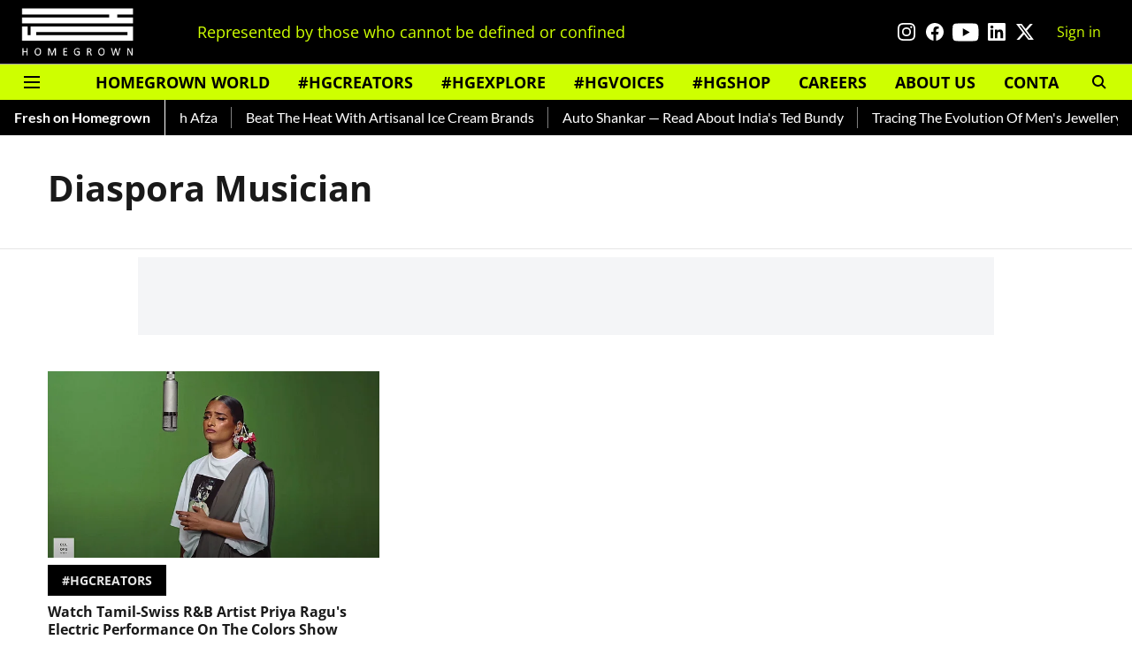

--- FILE ---
content_type: text/html; charset=utf-8
request_url: https://homegrown.co.in/topic/diaspora-musician
body_size: 49258
content:
<!DOCTYPE html>
<html lang="en" dir="ltr">
<head>
    <meta charset="utf-8"/>
    <title>Diaspora Musician</title><link rel="canonical" href="https://homegrown.co.in/topic/diaspora-musician"/><meta name="description" content="Read stories listed under on Diaspora Musician"/><meta name="title" content="Diaspora Musician"/><meta name="keywords" content="Diaspora Musician"/><meta property="og:type" content="website"/><meta property="og:url" content="https://homegrown.co.in/topic/diaspora-musician"/><meta property="og:title" content="Diaspora Musician"/><meta property="og:description" content="Read stories listed under on Diaspora Musician"/><meta name="twitter:card" content="summary_large_image"/><meta name="twitter:title" content="Diaspora Musician"/><meta name="twitter:description" content="Read stories listed under on Diaspora Musician"/><meta name="twitter:site" content="@homegrownin"/><meta name="twitter:domain" content="https://homegrown.co.in"/><meta property="fb:app_id" content="1593393278094640"/><meta property="og:site_name" content="Homegrown"/><script type="application/ld+json">{"@context":"http://schema.org","@type":"BreadcrumbList","itemListElement":[{"@type":"ListItem","position":1,"name":"Home","item":"https://homegrown.co.in"}]}</script>
    <link href="/manifest.json" rel="manifest">
    <link rel="icon" href="/favicon.ico" type="image/x-icon">
    <meta content="width=device-width, initial-scale=1" name="viewport">
    <meta name="apple-mobile-web-app-capable" content="yes">
    <meta name="apple-mobile-web-app-status-bar-style" content="black">
    <meta name="apple-mobile-web-app-title" content="homegrown">
    <meta name="theme-color" content="#000000">

    

    
  
<script type="application/javascript">
  (() => setTimeout(() => {
    const scriptTag = document.createElement("script");
    scriptTag.setAttribute("src", "https://cdn.onesignal.com/sdks/OneSignalSDK.js");
    scriptTag.setAttribute("async", "true");
    const head = document.head;
    head.insertBefore(scriptTag, head.firstElementChild);
  }, 8000))();
  
  var OneSignal = OneSignal || [];
  OneSignal.push(function() {
    OneSignal.init({
      appId: "6dc40181-c8db-453f-9e3a-631c97fb1e4f",
      notifyButton: {
        enable: true
      },
      autoRegister: true,
      persistNotification: false,
      safari_web_id: ""
    });
  });

  OneSignal.push(function() {
    OneSignal.sendTag("homegrown-breaking-news", "true").then(function(tagsSent) {
      console.info("Onesignal tags sent --> ", tagsSent);
    });
  });
</script>




            
  
      <script type="application/javascript">
      (() => setTimeout(() => {
        const scriptTag = document.createElement("script");
        scriptTag.setAttribute("src", "//pagead2.googlesyndication.com/pagead/js/adsbygoogle.js");
        scriptTag.setAttribute("async", "true");
        const head = document.head;
        head.insertBefore(scriptTag, head.firstElementChild);
        (adsbygoogle = window.adsbygoogle || []).push({
          google_ad_client: "ca-pub-5644524379320413",
          enable_page_level_ads: true
        });
      }, 4000))();
      </script>
  


    
    <!-- Styles for CLS start-->
    <style>
        :root {
            --logoWidth: ;
            --logoHeight: ;
        }
        .header-height {
            height: 48px !important;
        }
        .sticky-header-height {
            height:  48px !important;
        }
        .logoHeight {
            max-height: 32px !important;
            max-width: 122px !important;
        }
        @media (min-width: 768px) {
            :root {
                --logoWidth: ;
                --logoHeight: ;
            }
            .header-height {
                height: 73px !important;
            }
            .sticky-header-height {
                height: 113px !important;
            }
            .logoHeight {
                max-height: 56px !important;
                max-width: 300px !important;
            }
        }
    </style>
   <!-- Styles for CLS end-->

    <style>
         
        /* cyrillic-ext */
@font-face {
  font-family: 'Open Sans';
  font-style: normal;
  font-weight: 400;
  font-stretch: normal;
  src: url(https://fonts.gstatic.com/s/opensans/v44/memSYaGs126MiZpBA-UvWbX2vVnXBbObj2OVZyOOSr4dVJWUgsjZ0B4taVIGxA.woff2) format('woff2');
  unicode-range: U+0460-052F, U+1C80-1C8A, U+20B4, U+2DE0-2DFF, U+A640-A69F, U+FE2E-FE2F;
font-display: swap; }
/* cyrillic */
@font-face {
  font-family: 'Open Sans';
  font-style: normal;
  font-weight: 400;
  font-stretch: normal;
  src: url(https://fonts.gstatic.com/s/opensans/v44/memSYaGs126MiZpBA-UvWbX2vVnXBbObj2OVZyOOSr4dVJWUgsjZ0B4kaVIGxA.woff2) format('woff2');
  unicode-range: U+0301, U+0400-045F, U+0490-0491, U+04B0-04B1, U+2116;
font-display: swap; }
/* greek-ext */
@font-face {
  font-family: 'Open Sans';
  font-style: normal;
  font-weight: 400;
  font-stretch: normal;
  src: url(https://fonts.gstatic.com/s/opensans/v44/memSYaGs126MiZpBA-UvWbX2vVnXBbObj2OVZyOOSr4dVJWUgsjZ0B4saVIGxA.woff2) format('woff2');
  unicode-range: U+1F00-1FFF;
font-display: swap; }
/* greek */
@font-face {
  font-family: 'Open Sans';
  font-style: normal;
  font-weight: 400;
  font-stretch: normal;
  src: url(https://fonts.gstatic.com/s/opensans/v44/memSYaGs126MiZpBA-UvWbX2vVnXBbObj2OVZyOOSr4dVJWUgsjZ0B4jaVIGxA.woff2) format('woff2');
  unicode-range: U+0370-0377, U+037A-037F, U+0384-038A, U+038C, U+038E-03A1, U+03A3-03FF;
font-display: swap; }
/* hebrew */
@font-face {
  font-family: 'Open Sans';
  font-style: normal;
  font-weight: 400;
  font-stretch: normal;
  src: url(https://fonts.gstatic.com/s/opensans/v44/memSYaGs126MiZpBA-UvWbX2vVnXBbObj2OVZyOOSr4dVJWUgsjZ0B4iaVIGxA.woff2) format('woff2');
  unicode-range: U+0307-0308, U+0590-05FF, U+200C-2010, U+20AA, U+25CC, U+FB1D-FB4F;
font-display: swap; }
/* math */
@font-face {
  font-family: 'Open Sans';
  font-style: normal;
  font-weight: 400;
  font-stretch: normal;
  src: url(https://fonts.gstatic.com/s/opensans/v44/memSYaGs126MiZpBA-UvWbX2vVnXBbObj2OVZyOOSr4dVJWUgsjZ0B5caVIGxA.woff2) format('woff2');
  unicode-range: U+0302-0303, U+0305, U+0307-0308, U+0310, U+0312, U+0315, U+031A, U+0326-0327, U+032C, U+032F-0330, U+0332-0333, U+0338, U+033A, U+0346, U+034D, U+0391-03A1, U+03A3-03A9, U+03B1-03C9, U+03D1, U+03D5-03D6, U+03F0-03F1, U+03F4-03F5, U+2016-2017, U+2034-2038, U+203C, U+2040, U+2043, U+2047, U+2050, U+2057, U+205F, U+2070-2071, U+2074-208E, U+2090-209C, U+20D0-20DC, U+20E1, U+20E5-20EF, U+2100-2112, U+2114-2115, U+2117-2121, U+2123-214F, U+2190, U+2192, U+2194-21AE, U+21B0-21E5, U+21F1-21F2, U+21F4-2211, U+2213-2214, U+2216-22FF, U+2308-230B, U+2310, U+2319, U+231C-2321, U+2336-237A, U+237C, U+2395, U+239B-23B7, U+23D0, U+23DC-23E1, U+2474-2475, U+25AF, U+25B3, U+25B7, U+25BD, U+25C1, U+25CA, U+25CC, U+25FB, U+266D-266F, U+27C0-27FF, U+2900-2AFF, U+2B0E-2B11, U+2B30-2B4C, U+2BFE, U+3030, U+FF5B, U+FF5D, U+1D400-1D7FF, U+1EE00-1EEFF;
font-display: swap; }
/* symbols */
@font-face {
  font-family: 'Open Sans';
  font-style: normal;
  font-weight: 400;
  font-stretch: normal;
  src: url(https://fonts.gstatic.com/s/opensans/v44/memSYaGs126MiZpBA-UvWbX2vVnXBbObj2OVZyOOSr4dVJWUgsjZ0B5OaVIGxA.woff2) format('woff2');
  unicode-range: U+0001-000C, U+000E-001F, U+007F-009F, U+20DD-20E0, U+20E2-20E4, U+2150-218F, U+2190, U+2192, U+2194-2199, U+21AF, U+21E6-21F0, U+21F3, U+2218-2219, U+2299, U+22C4-22C6, U+2300-243F, U+2440-244A, U+2460-24FF, U+25A0-27BF, U+2800-28FF, U+2921-2922, U+2981, U+29BF, U+29EB, U+2B00-2BFF, U+4DC0-4DFF, U+FFF9-FFFB, U+10140-1018E, U+10190-1019C, U+101A0, U+101D0-101FD, U+102E0-102FB, U+10E60-10E7E, U+1D2C0-1D2D3, U+1D2E0-1D37F, U+1F000-1F0FF, U+1F100-1F1AD, U+1F1E6-1F1FF, U+1F30D-1F30F, U+1F315, U+1F31C, U+1F31E, U+1F320-1F32C, U+1F336, U+1F378, U+1F37D, U+1F382, U+1F393-1F39F, U+1F3A7-1F3A8, U+1F3AC-1F3AF, U+1F3C2, U+1F3C4-1F3C6, U+1F3CA-1F3CE, U+1F3D4-1F3E0, U+1F3ED, U+1F3F1-1F3F3, U+1F3F5-1F3F7, U+1F408, U+1F415, U+1F41F, U+1F426, U+1F43F, U+1F441-1F442, U+1F444, U+1F446-1F449, U+1F44C-1F44E, U+1F453, U+1F46A, U+1F47D, U+1F4A3, U+1F4B0, U+1F4B3, U+1F4B9, U+1F4BB, U+1F4BF, U+1F4C8-1F4CB, U+1F4D6, U+1F4DA, U+1F4DF, U+1F4E3-1F4E6, U+1F4EA-1F4ED, U+1F4F7, U+1F4F9-1F4FB, U+1F4FD-1F4FE, U+1F503, U+1F507-1F50B, U+1F50D, U+1F512-1F513, U+1F53E-1F54A, U+1F54F-1F5FA, U+1F610, U+1F650-1F67F, U+1F687, U+1F68D, U+1F691, U+1F694, U+1F698, U+1F6AD, U+1F6B2, U+1F6B9-1F6BA, U+1F6BC, U+1F6C6-1F6CF, U+1F6D3-1F6D7, U+1F6E0-1F6EA, U+1F6F0-1F6F3, U+1F6F7-1F6FC, U+1F700-1F7FF, U+1F800-1F80B, U+1F810-1F847, U+1F850-1F859, U+1F860-1F887, U+1F890-1F8AD, U+1F8B0-1F8BB, U+1F8C0-1F8C1, U+1F900-1F90B, U+1F93B, U+1F946, U+1F984, U+1F996, U+1F9E9, U+1FA00-1FA6F, U+1FA70-1FA7C, U+1FA80-1FA89, U+1FA8F-1FAC6, U+1FACE-1FADC, U+1FADF-1FAE9, U+1FAF0-1FAF8, U+1FB00-1FBFF;
font-display: swap; }
/* vietnamese */
@font-face {
  font-family: 'Open Sans';
  font-style: normal;
  font-weight: 400;
  font-stretch: normal;
  src: url(https://fonts.gstatic.com/s/opensans/v44/memSYaGs126MiZpBA-UvWbX2vVnXBbObj2OVZyOOSr4dVJWUgsjZ0B4vaVIGxA.woff2) format('woff2');
  unicode-range: U+0102-0103, U+0110-0111, U+0128-0129, U+0168-0169, U+01A0-01A1, U+01AF-01B0, U+0300-0301, U+0303-0304, U+0308-0309, U+0323, U+0329, U+1EA0-1EF9, U+20AB;
font-display: swap; }
/* latin-ext */
@font-face {
  font-family: 'Open Sans';
  font-style: normal;
  font-weight: 400;
  font-stretch: normal;
  src: url(https://fonts.gstatic.com/s/opensans/v44/memSYaGs126MiZpBA-UvWbX2vVnXBbObj2OVZyOOSr4dVJWUgsjZ0B4uaVIGxA.woff2) format('woff2');
  unicode-range: U+0100-02BA, U+02BD-02C5, U+02C7-02CC, U+02CE-02D7, U+02DD-02FF, U+0304, U+0308, U+0329, U+1D00-1DBF, U+1E00-1E9F, U+1EF2-1EFF, U+2020, U+20A0-20AB, U+20AD-20C0, U+2113, U+2C60-2C7F, U+A720-A7FF;
font-display: swap; }
/* latin */
@font-face {
  font-family: 'Open Sans';
  font-style: normal;
  font-weight: 400;
  font-stretch: normal;
  src: url(https://fonts.gstatic.com/s/opensans/v44/memSYaGs126MiZpBA-UvWbX2vVnXBbObj2OVZyOOSr4dVJWUgsjZ0B4gaVI.woff2) format('woff2');
  unicode-range: U+0000-00FF, U+0131, U+0152-0153, U+02BB-02BC, U+02C6, U+02DA, U+02DC, U+0304, U+0308, U+0329, U+2000-206F, U+20AC, U+2122, U+2191, U+2193, U+2212, U+2215, U+FEFF, U+FFFD;
font-display: swap; }
/* cyrillic-ext */
@font-face {
  font-family: 'Open Sans';
  font-style: normal;
  font-weight: 700;
  font-stretch: normal;
  src: url(https://fonts.gstatic.com/s/opensans/v44/memSYaGs126MiZpBA-UvWbX2vVnXBbObj2OVZyOOSr4dVJWUgsg-1x4taVIGxA.woff2) format('woff2');
  unicode-range: U+0460-052F, U+1C80-1C8A, U+20B4, U+2DE0-2DFF, U+A640-A69F, U+FE2E-FE2F;
font-display: swap; }
/* cyrillic */
@font-face {
  font-family: 'Open Sans';
  font-style: normal;
  font-weight: 700;
  font-stretch: normal;
  src: url(https://fonts.gstatic.com/s/opensans/v44/memSYaGs126MiZpBA-UvWbX2vVnXBbObj2OVZyOOSr4dVJWUgsg-1x4kaVIGxA.woff2) format('woff2');
  unicode-range: U+0301, U+0400-045F, U+0490-0491, U+04B0-04B1, U+2116;
font-display: swap; }
/* greek-ext */
@font-face {
  font-family: 'Open Sans';
  font-style: normal;
  font-weight: 700;
  font-stretch: normal;
  src: url(https://fonts.gstatic.com/s/opensans/v44/memSYaGs126MiZpBA-UvWbX2vVnXBbObj2OVZyOOSr4dVJWUgsg-1x4saVIGxA.woff2) format('woff2');
  unicode-range: U+1F00-1FFF;
font-display: swap; }
/* greek */
@font-face {
  font-family: 'Open Sans';
  font-style: normal;
  font-weight: 700;
  font-stretch: normal;
  src: url(https://fonts.gstatic.com/s/opensans/v44/memSYaGs126MiZpBA-UvWbX2vVnXBbObj2OVZyOOSr4dVJWUgsg-1x4jaVIGxA.woff2) format('woff2');
  unicode-range: U+0370-0377, U+037A-037F, U+0384-038A, U+038C, U+038E-03A1, U+03A3-03FF;
font-display: swap; }
/* hebrew */
@font-face {
  font-family: 'Open Sans';
  font-style: normal;
  font-weight: 700;
  font-stretch: normal;
  src: url(https://fonts.gstatic.com/s/opensans/v44/memSYaGs126MiZpBA-UvWbX2vVnXBbObj2OVZyOOSr4dVJWUgsg-1x4iaVIGxA.woff2) format('woff2');
  unicode-range: U+0307-0308, U+0590-05FF, U+200C-2010, U+20AA, U+25CC, U+FB1D-FB4F;
font-display: swap; }
/* math */
@font-face {
  font-family: 'Open Sans';
  font-style: normal;
  font-weight: 700;
  font-stretch: normal;
  src: url(https://fonts.gstatic.com/s/opensans/v44/memSYaGs126MiZpBA-UvWbX2vVnXBbObj2OVZyOOSr4dVJWUgsg-1x5caVIGxA.woff2) format('woff2');
  unicode-range: U+0302-0303, U+0305, U+0307-0308, U+0310, U+0312, U+0315, U+031A, U+0326-0327, U+032C, U+032F-0330, U+0332-0333, U+0338, U+033A, U+0346, U+034D, U+0391-03A1, U+03A3-03A9, U+03B1-03C9, U+03D1, U+03D5-03D6, U+03F0-03F1, U+03F4-03F5, U+2016-2017, U+2034-2038, U+203C, U+2040, U+2043, U+2047, U+2050, U+2057, U+205F, U+2070-2071, U+2074-208E, U+2090-209C, U+20D0-20DC, U+20E1, U+20E5-20EF, U+2100-2112, U+2114-2115, U+2117-2121, U+2123-214F, U+2190, U+2192, U+2194-21AE, U+21B0-21E5, U+21F1-21F2, U+21F4-2211, U+2213-2214, U+2216-22FF, U+2308-230B, U+2310, U+2319, U+231C-2321, U+2336-237A, U+237C, U+2395, U+239B-23B7, U+23D0, U+23DC-23E1, U+2474-2475, U+25AF, U+25B3, U+25B7, U+25BD, U+25C1, U+25CA, U+25CC, U+25FB, U+266D-266F, U+27C0-27FF, U+2900-2AFF, U+2B0E-2B11, U+2B30-2B4C, U+2BFE, U+3030, U+FF5B, U+FF5D, U+1D400-1D7FF, U+1EE00-1EEFF;
font-display: swap; }
/* symbols */
@font-face {
  font-family: 'Open Sans';
  font-style: normal;
  font-weight: 700;
  font-stretch: normal;
  src: url(https://fonts.gstatic.com/s/opensans/v44/memSYaGs126MiZpBA-UvWbX2vVnXBbObj2OVZyOOSr4dVJWUgsg-1x5OaVIGxA.woff2) format('woff2');
  unicode-range: U+0001-000C, U+000E-001F, U+007F-009F, U+20DD-20E0, U+20E2-20E4, U+2150-218F, U+2190, U+2192, U+2194-2199, U+21AF, U+21E6-21F0, U+21F3, U+2218-2219, U+2299, U+22C4-22C6, U+2300-243F, U+2440-244A, U+2460-24FF, U+25A0-27BF, U+2800-28FF, U+2921-2922, U+2981, U+29BF, U+29EB, U+2B00-2BFF, U+4DC0-4DFF, U+FFF9-FFFB, U+10140-1018E, U+10190-1019C, U+101A0, U+101D0-101FD, U+102E0-102FB, U+10E60-10E7E, U+1D2C0-1D2D3, U+1D2E0-1D37F, U+1F000-1F0FF, U+1F100-1F1AD, U+1F1E6-1F1FF, U+1F30D-1F30F, U+1F315, U+1F31C, U+1F31E, U+1F320-1F32C, U+1F336, U+1F378, U+1F37D, U+1F382, U+1F393-1F39F, U+1F3A7-1F3A8, U+1F3AC-1F3AF, U+1F3C2, U+1F3C4-1F3C6, U+1F3CA-1F3CE, U+1F3D4-1F3E0, U+1F3ED, U+1F3F1-1F3F3, U+1F3F5-1F3F7, U+1F408, U+1F415, U+1F41F, U+1F426, U+1F43F, U+1F441-1F442, U+1F444, U+1F446-1F449, U+1F44C-1F44E, U+1F453, U+1F46A, U+1F47D, U+1F4A3, U+1F4B0, U+1F4B3, U+1F4B9, U+1F4BB, U+1F4BF, U+1F4C8-1F4CB, U+1F4D6, U+1F4DA, U+1F4DF, U+1F4E3-1F4E6, U+1F4EA-1F4ED, U+1F4F7, U+1F4F9-1F4FB, U+1F4FD-1F4FE, U+1F503, U+1F507-1F50B, U+1F50D, U+1F512-1F513, U+1F53E-1F54A, U+1F54F-1F5FA, U+1F610, U+1F650-1F67F, U+1F687, U+1F68D, U+1F691, U+1F694, U+1F698, U+1F6AD, U+1F6B2, U+1F6B9-1F6BA, U+1F6BC, U+1F6C6-1F6CF, U+1F6D3-1F6D7, U+1F6E0-1F6EA, U+1F6F0-1F6F3, U+1F6F7-1F6FC, U+1F700-1F7FF, U+1F800-1F80B, U+1F810-1F847, U+1F850-1F859, U+1F860-1F887, U+1F890-1F8AD, U+1F8B0-1F8BB, U+1F8C0-1F8C1, U+1F900-1F90B, U+1F93B, U+1F946, U+1F984, U+1F996, U+1F9E9, U+1FA00-1FA6F, U+1FA70-1FA7C, U+1FA80-1FA89, U+1FA8F-1FAC6, U+1FACE-1FADC, U+1FADF-1FAE9, U+1FAF0-1FAF8, U+1FB00-1FBFF;
font-display: swap; }
/* vietnamese */
@font-face {
  font-family: 'Open Sans';
  font-style: normal;
  font-weight: 700;
  font-stretch: normal;
  src: url(https://fonts.gstatic.com/s/opensans/v44/memSYaGs126MiZpBA-UvWbX2vVnXBbObj2OVZyOOSr4dVJWUgsg-1x4vaVIGxA.woff2) format('woff2');
  unicode-range: U+0102-0103, U+0110-0111, U+0128-0129, U+0168-0169, U+01A0-01A1, U+01AF-01B0, U+0300-0301, U+0303-0304, U+0308-0309, U+0323, U+0329, U+1EA0-1EF9, U+20AB;
font-display: swap; }
/* latin-ext */
@font-face {
  font-family: 'Open Sans';
  font-style: normal;
  font-weight: 700;
  font-stretch: normal;
  src: url(https://fonts.gstatic.com/s/opensans/v44/memSYaGs126MiZpBA-UvWbX2vVnXBbObj2OVZyOOSr4dVJWUgsg-1x4uaVIGxA.woff2) format('woff2');
  unicode-range: U+0100-02BA, U+02BD-02C5, U+02C7-02CC, U+02CE-02D7, U+02DD-02FF, U+0304, U+0308, U+0329, U+1D00-1DBF, U+1E00-1E9F, U+1EF2-1EFF, U+2020, U+20A0-20AB, U+20AD-20C0, U+2113, U+2C60-2C7F, U+A720-A7FF;
font-display: swap; }
/* latin */
@font-face {
  font-family: 'Open Sans';
  font-style: normal;
  font-weight: 700;
  font-stretch: normal;
  src: url(https://fonts.gstatic.com/s/opensans/v44/memSYaGs126MiZpBA-UvWbX2vVnXBbObj2OVZyOOSr4dVJWUgsg-1x4gaVI.woff2) format('woff2');
  unicode-range: U+0000-00FF, U+0131, U+0152-0153, U+02BB-02BC, U+02C6, U+02DA, U+02DC, U+0304, U+0308, U+0329, U+2000-206F, U+20AC, U+2122, U+2191, U+2193, U+2212, U+2215, U+FEFF, U+FFFD;
font-display: swap; }
@font-face {
  font-display: swap;
  font-family: Lato;
  font-style: normal;
  font-weight: 400;
  src: local("Lato Regular"), local("Lato-Regular"),
    url(https://fonts.gstatic.com/s/lato/v14/S6uyw4BMUTPHjxAwXjeu.woff2) format("woff2"),
    url(https://fonts.gstatic.com/s/lato/v14/S6uyw4BMUTPHjx4wWA.woff) format("woff");
  unicode-range: U+0100-024F, U+0259, U+1E00-1EFF, U+2020, U+20A0-20AB, U+20AD-20CF, U+2113, U+2C60-2C7F, U+A720-A7FF;
}
@font-face {
  font-display: swap;
  font-family: Lato;
  font-style: normal;
  font-weight: 400;
  src: local("Lato Regular"), local("Lato-Regular"),
    url(https://fonts.gstatic.com/s/lato/v14/S6uyw4BMUTPHjx4wXg.woff2) format("woff2"),
    url(https://fonts.gstatic.com/s/lato/v14/S6uyw4BMUTPHjx4wWA.woff) format("woff");
  unicode-range: U+0000-00FF, U+0131, U+0152-0153, U+02BB-02BC, U+02C6, U+02DA, U+02DC, U+2000-206F, U+2074, U+20AC,
    U+2122, U+2191, U+2193, U+2212, U+2215, U+FEFF, U+FFFD;
}
@font-face {
  font-display: swap;
  font-family: Lato;
  font-style: normal;
  font-weight: 700;
  src: local("Lato Bold"), local("Lato-Bold"),
    url(https://fonts.gstatic.com/s/lato/v14/S6u9w4BMUTPHh6UVSwaPGR_p.woff2) format("woff2"),
    url(https://fonts.gstatic.com/s/lato/v14/S6u9w4BMUTPHh6UVSwiPHw.woff) format("woff");
  unicode-range: U+0100-024F, U+0259, U+1E00-1EFF, U+2020, U+20A0-20AB, U+20AD-20CF, U+2113, U+2C60-2C7F, U+A720-A7FF;
}
@font-face {
  font-display: swap;
  font-family: Lato;
  font-style: normal;
  font-weight: 700;
  src: local("Lato Bold"), local("Lato-Bold"),
    url(https://fonts.gstatic.com/s/lato/v14/S6u9w4BMUTPHh6UVSwiPGQ.woff2) format("woff2"),
    url(https://fonts.gstatic.com/s/lato/v14/S6u9w4BMUTPHh6UVSwiPHw.woff) format("woff");
  unicode-range: U+0000-00FF, U+0131, U+0152-0153, U+02BB-02BC, U+02C6, U+02DA, U+02DC, U+2000-206F, U+2074, U+20AC,
    U+2122, U+2191, U+2193, U+2212, U+2215, U+FEFF, U+FFFD;
}

        
        body.fonts-loaded {--primaryFont: "Open Sans", -apple-system, BlinkMacSystemFont, 'Segoe UI', 'Roboto', 'Oxygen', 'Ubuntu', 'Cantarell',
  'Fira Sans', 'Droid Sans', 'Helvetica Neue', sans-serif;--secondaryFont: "Lato", -apple-system, BlinkMacSystemFont, 'Segoe UI', 'Roboto', 'Oxygen', 'Ubuntu', 'Cantarell',
  'Fira Sans', 'Droid Sans', 'Helvetica Neue', sans-serif;--fontsize-larger: 24px;--fontsize-halfjumbo: 32px;--fontsize-largest: 29px;--fontsize-smaller: 11px;--fontsize-small: 13px;--fontsize-medium: 16px;}
        #sw-wrapper{position:fixed;background-color:#fff;align-items:center;margin:0 40px 48px;width:294px;height:248px;box-shadow:0 0 10px 0 rgba(0,0,0,.19);bottom:0;z-index:1001;flex-direction:column;display:none;right:0}.sw-app{font-weight:700;text-transform:capitalize}.sw-url{color:#858585;font-size:12px}#sw-wrapper .sw-wrapper--image{width:56px;margin-bottom:10px}#sw-wrapper #service-worker-popup{position:absolute;border:0;border-radius:0;bottom:32px;background-color:var(--primaryColor,#2c61ad)}#sw-wrapper #close-dialog{align-self:flex-end;border:0;background-color:transparent;color:var(--primaryColor,#000);padding:12px}#sw-wrapper #close-dialog svg{width:24px}@media (min-width:320px) and (max-width:767px){#sw-wrapper{position:fixed;background-color:#fff;width:100%;align-items:center;justify-content:start;height:248px;bottom:0;z-index:1001;flex-direction:column;margin:0}}
        </style>
    <style>
        /*! normalize.css v7.0.0 | MIT License | github.com/necolas/normalize.css */html{-ms-text-size-adjust:100%;-webkit-text-size-adjust:100%;line-height:1.15}article,aside,footer,header,nav,section{display:block}h1{font-size:2em;margin:.67em 0}figcaption,figure,main{display:block}figure{margin:1em 40px}hr{box-sizing:content-box;height:0;overflow:visible}pre{font-family:monospace;font-size:1em}a{-webkit-text-decoration-skip:objects;background-color:transparent}abbr[title]{border-bottom:none;text-decoration:underline;text-decoration:underline dotted}b,strong{font-weight:bolder}code,kbd,samp{font-family:monospace;font-size:1em}dfn{font-style:italic}mark{background-color:#ff0;color:#000}small{font-size:80%}sub,sup{font-size:75%;line-height:0;position:relative;vertical-align:baseline}sub{bottom:-.25em}sup{top:-.5em}audio,video{display:inline-block}audio:not([controls]){display:none;height:0}img{border-style:none}svg:not(:root){overflow:hidden}button,input,optgroup,select,textarea{font-family:var(--primaryFont);font-size:100%;line-height:1.15;margin:0}button,input{overflow:visible}button,select{text-transform:none}[type=reset],[type=submit],button,html [type=button]{-webkit-appearance:button}[type=button]::-moz-focus-inner,[type=reset]::-moz-focus-inner,[type=submit]::-moz-focus-inner,button::-moz-focus-inner{border-style:none;padding:0}[type=button]:-moz-focusring,[type=reset]:-moz-focusring,[type=submit]:-moz-focusring,button:-moz-focusring{outline:1px dotted ButtonText}fieldset{padding:.35em .75em .625em}legend{box-sizing:border-box;color:inherit;display:table;max-width:100%;padding:0;white-space:normal}progress{display:inline-block;vertical-align:baseline}textarea{overflow:auto}[type=checkbox],[type=radio]{box-sizing:border-box;padding:0}[type=number]::-webkit-inner-spin-button,[type=number]::-webkit-outer-spin-button{height:auto}[type=search]{-webkit-appearance:textfield;outline-offset:-2px}[type=search]::-webkit-search-cancel-button,[type=search]::-webkit-search-decoration{-webkit-appearance:none}::-webkit-file-upload-button{-webkit-appearance:button;font:inherit}details,menu{display:block}summary{display:list-item}canvas{display:inline-block}[hidden],template{display:none}:root{--transparentBlack:rgba(53,53,53,.5);--blackTransparent:rgba(0,0,0,.2);--rgbBlack:0,0,0;--rgbWhite:255,255,255;--white:#fff;--black:#000;--shaded-grey:#6f6d70;--base-blue:#2f73e4;--slighty-darker-blue:#4860bc;--gray-light:#818181;--grey:#dadada;--light-blue:#e7e7f6;--orange:#e84646;--light-gray:#333;--off-grey:#dadee1;--lighter-gray:#797979;--darkest-gray:#333;--darker-gray:#313131;--faded-gray:#0f0f0f;--red:#ff7171;--bright-red:#de0c0b;--blue:#023048;--gray:#5c5c5c;--gray-darkest:#232323;--gray-lighter:#a4a4a4;--gray-lightest:#e9e6e6;--facebook:#4e71a8;--twitter:#1cb7eb;--linkedin:#0077b5;--whatsapp:#25d366;--concrete:#f2f2f2;--tundora:#4c4c4c;--greyBlack:#464646;--gray-whiter:#d8d8d8;--gray-white-fa:#fafafa;--lightBlue:#5094fb;--whitest:#eaeaea;--darkBlue:#132437;--paragraphColor:#4d4d4d;--success:#2dbe65;--defaultDarkBackground:#262626;--defaultDarkBorder:rgba(161,175,194,.1);--font-size-smaller:12px;--font-size-small:14px;--font-size-base:16px;--font-size-medium:18px;--fontsize-large:24px;--fontsize-larger:32px;--oneColWidth:73px;--sevenColWidth:655px;--outerSpace:calc(50vw - 594px);--headerWidth:122px;--headerLargeWidth:190px;--headerHeight:32px;--bold:bold;--normal:normal}@media (min-width:768px){:root{--headerWidth:300px;--headerHeight:56px;--headerLargeWidth:300px}}html{font-size:100%}body{font-family:var(--primaryFont);font-size:1rem;font-weight:400;line-height:var(--bodyLineHeight);text-rendering:auto}h1,h2,h3,h4,h5,h6,ol,p,ul{font-weight:400;margin:0;padding:0}h1{font-size:2.25rem;font-weight:300;line-height:1.38889rem}h1,h2{font-family:var(--primaryFont)}h2{font-size:2rem;line-height:2.22222rem;padding:.75rem 0 .5rem}h3{font-family:var(--primaryFont);font-size:1.8125rem;line-height:1.24138rem;word-break:normal}h4{font-size:1.5rem}h4,h5{font-weight:700;line-height:1.33333rem}h5{font-size:1.125rem}h6{font-size:.8125rem;line-height:1.23077rem}p{font-size:1rem;line-height:var(--bodyLineHeight)}li,p{font-family:var(--primaryFont)}:root{--zIndex-60:600;--zIndex-header-item:601;--zIndex-social:499;--zIndex-social-popup:1000;--zIndex-sub-menu:9;--zIndex-99:99;--zIndex-search:999;--zIndex-menu:2;--zIndex-loader-overlay:1100}.play-icon{position:relative}.play-icon:after,.play-icon:before{content:"";display:block;left:50%;position:absolute;top:50%;transform:translateX(-50%) translateY(-50%)}.play-icon:before{background:#000;border-radius:50%;height:46px;opacity:.8;width:46px;z-index:10}@media (min-width:768px){.play-icon:before{height:60px;width:60px}}.play-icon:after{border-bottom:7px solid transparent;border-left:11px solid #fff;border-top:7px solid transparent;height:0;margin-left:2px;width:0;z-index:11}@media (min-width:768px){.play-icon:after{border-bottom:9px solid transparent;border-left:15px solid #fff;border-top:9px solid transparent}}.play-icon--small:before{height:46px;width:46px}@media (min-width:768px){.play-icon--small:before{height:46px;width:46px}}.play-icon--small:after{border-bottom:7px solid transparent;border-left:11px solid #fff;border-top:7px solid transparent}@media (min-width:768px){.play-icon--small:after{border-bottom:9px solid transparent;border-left:15px solid #fff;border-top:9px solid transparent}}.play-icon--medium:before{height:46px;width:46px}@media (min-width:768px){.play-icon--medium:before{height:65px;width:65px}}.play-icon--medium:after{border-bottom:7px solid transparent;border-left:11px solid #fff;border-top:7px solid transparent}@media (min-width:768px){.play-icon--medium:after{border-bottom:13px solid transparent;border-left:20px solid #fff;border-top:13px solid transparent}}.play-icon--large:before{height:46px;width:46px}@media (min-width:768px){.play-icon--large:before{height:100px;width:100px}}.play-icon--large:after{border-bottom:7px solid transparent;border-left:11px solid #fff;border-top:7px solid transparent}@media (min-width:768px){.play-icon--large:after{border-bottom:15px solid transparent;border-left:22px solid #fff;border-top:15px solid transparent}}.component-wrapper{overflow:auto;padding:32px 15px}.component-wrapper,.maxwidth-wrapper{margin-left:auto;margin-right:auto;max-width:1172px}.component-wrapper-fluid{margin-bottom:15px}@media (min-width:768px){.component-wrapper-fluid{padding-top:15px}}.card-background-color{background-color:var(--white)}.card>:nth-child(3){clear:both;content:""}.app-ad{overflow:hidden;text-align:center;width:100%}.app-ad--vertical{padding-bottom:15px;text-align:center}@media (min-width:768px){.app-ad--vertical{text-align:right}}.app-ad--mrec .adBox,.app-ad--mrec .adbutler-wrapper{padding:30px 0}.app-ad--story-mrec .adBox,.app-ad--story-mrec .adbutler-wrapper{padding-bottom:35px}.app-ad--leaderboard .adBox,.app-ad--leaderboard .adbutler-wrapper{padding:8px}.app-ad--horizontal{clear:both}.app-ad--horizontal .adBox,.app-ad--horizontal .adbutler-wrapper{padding:15px 0}.app-ad--story-horizontal .adBox,.app-ad--story-horizontal .adbutler-wrapper{padding-bottom:25px}.app-ad--grid-horizontal{grid-column:1/4}.video-play-icon{display:block;position:relative}.video-play-icon:before{background-size:88px;content:"";display:block;height:90px;left:50%;position:absolute;top:50%;transform:translate(-50%,-50%);width:90px;z-index:10}.qt-button{border-radius:100px;color:#fff;font-family:var(--primaryFont);font-size:1rem;font-weight:300;padding:10px 28px;text-align:center}.qt-button:hover{cursor:pointer}.qt-button--primary{background:#2f73e4}.qt-button--secondary{background:#2f73e4;border:1px solid #fff}.qt-button--transparent{background:transparent;border:2px solid #2f73e4;color:#2f73e4}.overlay{background:rgba(0,0,0,.09);display:none;height:100%;left:0;position:fixed;top:0;width:100%;z-index:600}.overlay--active{display:block}.sidebar{height:100%;left:0;overflow:scroll;padding:50px 48px;position:fixed;top:0;transform:translateX(-100%);transition:transform 375ms cubic-bezier(0,0,.2,1);width:100%;z-index:601}@media (min-width:768px){.sidebar{width:445px}}.sidebar.open{background-color:var(--headerBackgroundColor,#fff);color:var(--headerTextColor,#333);transform:translateX(0);transition:transform 375ms cubic-bezier(.4,0,1,1)}.ltr-side-bar{left:auto;right:0;transform:translateX(100%)}.ltr-arrow{left:0;position:absolute;right:unset}.sidebar.open.ltr-side-bar{transform:translateX(0)}.sidebar__nav__logo{font-family:var(--primaryFont);font-size:2.125rem;font-weight:700;margin-bottom:60px}.sidebar__nav__logo:after,.sidebar__nav__logo:before{content:"";display:table}.sidebar__nav__logo:after{clear:both}.sidebar__nav__logo .logo{color:#2f73e4;display:inline-block;float:left;font-family:var(--primaryFont);font-size:2.125rem;font-weight:700;max-width:210px;padding:0}.sidebar__nav__logo .logo .app-logo__element{max-height:85px;object-fit:contain}.sidebar__nav__logo .close{color:var(--headerIconColor,#a9a9a9);cursor:pointer;float:right;font-weight:300;height:22px;position:relative;top:16px;width:22px}.sidebar__social li{display:inline-block}.sidebar__social li a{margin-right:25px}ul.sidebar__info{border-top:2px solid #2f73e4;margin:0 0 50px;padding-top:30px}ul.sidebar__info li a{font-size:1.375rem!important;font-weight:300}ul.submenu li a{color:var(--headerTextColor,#a9a9a9);font-size:1.375rem;padding-bottom:25px}.sidebar__nav{font-family:var(--primaryFont)}.sidebar__nav ul{list-style:none;margin:0;padding:0}.sidebar__nav ul li{clear:both}.sidebar__nav ul li a,.sidebar__nav ul li span{cursor:pointer;display:block;font-size:1.625rem;font-weight:300;padding-bottom:30px}.sidebar__nav ul li a:hover,.sidebar__nav ul li span:hover{color:var(--headerIconColor,#a9a9a9)}.sidebar__nav ul li.has--submenu .submenu-arrow{float:right}.sidebar__nav ul li.has--submenu a,.sidebar__nav ul li.has--submenu div{display:flex;justify-content:space-between}.sidebar__nav ul li.has--submenu .submenu-arrow:after{border-style:solid;border-width:.07em .07em 0 0;color:#9e9e9e;content:"";display:inline-block;float:right;height:.45em;position:relative;top:.45em;transform:rotate(135deg);transition:transform .3s;vertical-align:top;width:.45em;will-change:transform}.sidebar__nav ul li.has--submenu.open .submenu-arrow:after{top:.65em;transform:rotate(315deg)}ul.submenu li a:hover{color:var(--headerIconColor,#a9a9a9)}ul.submenu{display:none;padding-left:38px}input,ul.submenu--show{display:block}input{background:#fff;border:none;border-radius:4px;color:#a3a3a3;font-weight:300;padding:10px 15px;width:100%}button{border-radius:100px;color:#fff;font-size:1rem;padding:10px 27px}.qt-search{align-items:center;display:flex;position:relative}.qt-search__form-wrapper{width:100%}.qt-search__form-wrapper form input{background-color:transparent;border-bottom:1px solid #d8d8d8;border-radius:0;font-size:32px;font-weight:700;opacity:.5;outline:none;padding:8px 0}.qt-search__form .search-icon{background:transparent;border:none;cursor:pointer;height:24px;outline:none;position:absolute;right:0;top:0;width:24px}html[dir=rtl] .search-icon{left:0;right:auto}.loader-overlay-container{align-items:center;background-color:rgba(0,0,0,.8);bottom:0;display:flex;flex-direction:column-reverse;justify-content:center;left:0;position:fixed;right:0;top:0;z-index:var(--zIndex-loader-overlay)}.spinning-loader{animation:spinAnimation 1.1s ease infinite;border-radius:50%;font-size:10px;height:1em;position:relative;text-indent:-9999em;transform:translateZ(0);width:1em}@keyframes spinAnimation{0%,to{box-shadow:0 -2.6em 0 0 var(--white),1.8em -1.8em 0 0 var(--blackTransparent),2.5em 0 0 0 var(--blackTransparent),1.75em 1.75em 0 0 var(--blackTransparent),0 2.5em 0 0 var(--blackTransparent),-1.8em 1.8em 0 0 var(--blackTransparent),-2.6em 0 0 0 hsla(0,0%,100%,.5),-1.8em -1.8em 0 0 hsla(0,0%,100%,.7)}12.5%{box-shadow:0 -2.6em 0 0 hsla(0,0%,100%,.7),1.8em -1.8em 0 0 var(--white),2.5em 0 0 0 var(--blackTransparent),1.75em 1.75em 0 0 var(--blackTransparent),0 2.5em 0 0 var(--blackTransparent),-1.8em 1.8em 0 0 var(--blackTransparent),-2.6em 0 0 0 var(--blackTransparent),-1.8em -1.8em 0 0 hsla(0,0%,100%,.5)}25%{box-shadow:0 -2.6em 0 0 hsla(0,0%,100%,.5),1.8em -1.8em 0 0 hsla(0,0%,100%,.7),2.5em 0 0 0 var(--white),1.75em 1.75em 0 0 var(--blackTransparent),0 2.5em 0 0 var(--blackTransparent),-1.8em 1.8em 0 0 var(--blackTransparent),-2.6em 0 0 0 var(--blackTransparent),-1.8em -1.8em 0 0 var(--blackTransparent)}37.5%{box-shadow:0 -2.6em 0 0 var(--blackTransparent),1.8em -1.8em 0 0 hsla(0,0%,100%,.5),2.5em 0 0 0 hsla(0,0%,100%,.7),1.75em 1.75em 0 0 var(--white),0 2.5em 0 0 var(--blackTransparent),-1.8em 1.8em 0 0 var(--blackTransparent),-2.6em 0 0 0 var(--blackTransparent),-1.8em -1.8em 0 0 var(--blackTransparent)}50%{box-shadow:0 -2.6em 0 0 var(--blackTransparent),1.8em -1.8em 0 0 var(--blackTransparent),2.5em 0 0 0 hsla(0,0%,100%,.5),1.75em 1.75em 0 0 hsla(0,0%,100%,.7),0 2.5em 0 0 var(--white),-1.8em 1.8em 0 0 var(--blackTransparent),-2.6em 0 0 0 var(--blackTransparent),-1.8em -1.8em 0 0 var(--blackTransparent)}62.5%{box-shadow:0 -2.6em 0 0 var(--blackTransparent),1.8em -1.8em 0 0 var(--blackTransparent),2.5em 0 0 0 var(--blackTransparent),1.75em 1.75em 0 0 hsla(0,0%,100%,.5),0 2.5em 0 0 hsla(0,0%,100%,.7),-1.8em 1.8em 0 0 var(--white),-2.6em 0 0 0 var(--blackTransparent),-1.8em -1.8em 0 0 var(--blackTransparent)}75%{box-shadow:0 -2.6em 0 0 var(--blackTransparent),1.8em -1.8em 0 0 var(--blackTransparent),2.5em 0 0 0 var(--blackTransparent),1.75em 1.75em 0 0 var(--blackTransparent),0 2.5em 0 0 hsla(0,0%,100%,.5),-1.8em 1.8em 0 0 hsla(0,0%,100%,.7),-2.6em 0 0 0 var(--white),-1.8em -1.8em 0 0 var(--blackTransparent)}87.5%{box-shadow:0 -2.6em 0 0 var(--blackTransparent),1.8em -1.8em 0 0 var(--blackTransparent),2.5em 0 0 0 var(--blackTransparent),1.75em 1.75em 0 0 var(--blackTransparent),0 2.5em 0 0 var(--blackTransparent),-1.8em 1.8em 0 0 hsla(0,0%,100%,.5),-2.6em 0 0 0 hsla(0,0%,100%,.7),-1.8em -1.8em 0 0 var(--white)}}.icon.loader{fill:var(--primaryColor);height:50px;left:calc(50% - 50px);position:fixed;top:calc(50% - 25px);width:100px}:root{--arrow-c-brand1:#ff214b;--arrow-c-brand2:#1bbb87;--arrow-c-brand3:#6fe7c0;--arrow-c-brand4:#f6f8ff;--arrow-c-brand5:#e9e9e9;--arrow-c-accent1:#2fd072;--arrow-c-accent2:#f5a623;--arrow-c-accent3:#f81010;--arrow-c-accent4:#d71212;--arrow-c-accent5:#f2f2f2;--arrow-c-accent6:#e8eaed;--arrow-c-mono1:#000;--arrow-c-mono2:rgba(0,0,0,.9);--arrow-c-mono3:rgba(0,0,0,.7);--arrow-c-mono4:rgba(0,0,0,.6);--arrow-c-mono5:rgba(0,0,0,.3);--arrow-c-mono6:rgba(0,0,0,.2);--arrow-c-mono7:rgba(0,0,0,.1);--arrow-c-invert-mono1:#fff;--arrow-c-invert-mono2:hsla(0,0%,100%,.9);--arrow-c-invert-mono3:hsla(0,0%,100%,.7);--arrow-c-invert-mono4:hsla(0,0%,100%,.6);--arrow-c-invert-mono5:hsla(0,0%,100%,.3);--arrow-c-invert-mono6:hsla(0,0%,100%,.2);--arrow-c-invert-mono7:hsla(0,0%,100%,.1);--arrow-c-invert-mono8:#dedede;--arrow-c-invert-mono9:hsla(0,0%,87%,.1);--arrow-c-dark:#0d0d0d;--arrow-c-light:#fff;--arrow-spacing-xxxs:2px;--arrow-spacing-xxs:4px;--arrow-spacing-xs:8px;--arrow-spacing-s:12px;--arrow-spacing-m:16px;--arrow-spacing-20:20px;--arrow-spacing-l:24px;--arrow-spacing-xl:32px;--arrow-spacing-28:28px;--arrow-spacing-48:48px;--arrow-spacing-40:40px;--arrow-spacing-96:96px;--arrow-fs-tiny:14px;--arrow-fs-xs:16px;--arrow-fs-s:18px;--arrow-fs-m:20px;--arrow-fs-l:24px;--arrow-fs-xl:26px;--arrow-fs-xxl:30px;--arrow-fs-huge:32px;--arrow-fs-big:40px;--arrow-fs-jumbo:54px;--arrow-fs-28:28px;--arrow-typeface-primary:-apple-system,BlinkMacSystemFont,"Helvetica Neue",Helvetica,Arial,sans-serif;--arrow-typeface-secondary:Verdana,Geneva,Tahoma,sans-serif;--arrow-sans-serif:sans-serif;--arrow-lh-1:1;--arrow-lh-2:1.2;--arrow-lh-3:1.3;--arrow-lh-4:1.4;--arrow-lh-5:1.5;--arrow-fw-light:300;--arrow-fw-normal:400;--arrow-fw-500:500;--arrow-fw-semi-bold:600;--arrow-fw-bold:700;--light-border:var(--arrow-c-invert-mono7);--dark-border:var(--arrow-c-mono7);--fallback-img:#e8e8e8;--z-index-9:9;--z-index-1:1}.arrow-component{-webkit-font-smoothing:antialiased;-moz-osx-font-smoothing:grayscale;-moz-font-feature-settings:"liga" on;font-family:var(--arrow-typeface-primary);font-weight:var(--arrow-fw-normal);text-rendering:optimizeLegibility}.arrow-component h1,.arrow-component h2,.arrow-component h3,.arrow-component h4,.arrow-component h5,.arrow-component h6,.arrow-component ol,.arrow-component ul{font-family:var(--arrow-typeface-primary)}.arrow-component li,.arrow-component p{font-size:var(--arrow-fs-xs);line-height:var(--arrow-lh-1)}.arrow-component figure{margin:0;padding:0}.arrow-component h1{font-size:var(--arrow-fs-28);font-stretch:normal;font-style:normal;font-weight:var(--arrow-fw-bold);letter-spacing:normal;line-height:var(--arrow-lh-3)}@media only screen and (min-width:768px){.arrow-component h1{font-size:var(--arrow-fs-big)}}.arrow-component h2{font-size:var(--arrow-fs-l);font-stretch:normal;font-style:normal;font-weight:var(--arrow-fw-bold);letter-spacing:normal;line-height:var(--arrow-lh-3)}@media only screen and (min-width:768px){.arrow-component h2{font-size:var(--arrow-fs-huge)}}.arrow-component h3{font-size:var(--arrow-fs-m);font-stretch:normal;font-style:normal;font-weight:var(--arrow-fw-bold);letter-spacing:normal;line-height:var(--arrow-lh-3)}@media only screen and (min-width:768px){.arrow-component h3{font-size:var(--arrow-fs-l)}}.arrow-component h4{font-size:var(--arrow-fs-s);font-stretch:normal;font-style:normal;font-weight:var(--arrow-fw-bold);letter-spacing:normal;line-height:var(--arrow-lh-3)}@media only screen and (min-width:768px){.arrow-component h4{font-size:var(--arrow-fs-m)}}.arrow-component h5{font-size:var(--arrow-fs-xs);font-stretch:normal;font-style:normal;font-weight:var(--arrow-fw-bold);letter-spacing:normal;line-height:var(--arrow-lh-3)}@media only screen and (min-width:768px){.arrow-component h5{font-size:var(--arrow-fs-s)}}.arrow-component h6{font-size:var(--arrow-fs-xs);font-weight:var(--arrow-fw-bold);line-height:var(--arrow-lh-3)}.arrow-component h6,.arrow-component p{font-stretch:normal;font-style:normal;letter-spacing:normal}.arrow-component p{font-family:var(--arrow-typeface-secondary);font-size:var(--arrow-fs-m);font-weight:400;line-height:var(--arrow-lh-5);word-break:break-word}.arrow-component.full-width-with-padding{margin-left:calc(-50vw + 50%);margin-right:calc(-50vw + 50%);padding:var(--arrow-spacing-m) calc(50vw - 50%) var(--arrow-spacing-xs) calc(50vw - 50%)}.p-alt{font-size:var(--arrow-fs-xs);font-stretch:normal;font-style:normal;font-weight:400;letter-spacing:normal;line-height:var(--arrow-lh-5)}.author-name,.time{font-weight:400}.author-name,.section-tag,.time{font-size:var(--arrow-fs-tiny);font-stretch:normal;font-style:normal;letter-spacing:normal}.section-tag{font-weight:700;line-height:normal}.arr-hidden-desktop{display:none}@media only screen and (max-width:768px){.arr-hidden-desktop{display:block}}.arr-hidden-mob{display:block}@media only screen and (max-width:768px){.arr-hidden-mob{display:none}}.arr-custom-style a{border-bottom:1px solid var(--arrow-c-mono2);color:var(--arrow-c-mono2)}.arr-story-grid{grid-column-gap:var(--arrow-spacing-l);display:grid;grid-template-columns:repeat(4,minmax(auto,150px));margin:0 12px;position:relative}@media only screen and (min-width:768px){.arr-story-grid{grid-template-columns:[grid-start] minmax(48px,auto) [container-start] repeat(12,minmax(auto,55px)) [container-end] minmax(48px,auto) [grid-end];margin:unset}}@media only screen and (min-width:768px) and (min-width:1025px){.arr-story-grid{grid-template-columns:[grid-start] minmax(56px,auto) [container-start] repeat(12,minmax(auto,73px)) [container-end] minmax(56px,auto) [grid-end]}}.content-style{display:contents}.with-rounded-corners,.with-rounded-corners img{border-radius:var(--arrow-spacing-s)}.arr-image-placeholder{background-color:#f0f0f0}.arr--share-sticky-wrapper{bottom:0;justify-items:flex-start;margin:var(--arrow-spacing-l) 0;position:absolute;right:0;top:120px}@media only screen and (min-width:1025px){.arr--share-sticky-wrapper{left:0;right:unset}}html[dir=rtl] .arr--share-sticky-wrapper{left:0;right:unset}@media only screen and (min-width:1025px){html[dir=rtl] .arr--share-sticky-wrapper{left:unset;right:0}}:root{--max-width-1172:1172px;--spacing-40:40px}body{--arrow-typeface-primary:var(--primaryFont);--arrow-typeface-secondary:var(--secondaryFont);--arrow-c-brand1:var(--primaryColor);--fallback-img:var(--primaryColor);background:#f5f5f5;color:var(--textColor);margin:0;overflow-anchor:none;overflow-x:hidden}#container{min-height:100vh;width:100%}#header-logo img,#header-logo-mobile img{align-content:center;height:var(--logoHeight);width:var(--logoWidth)}.breaking-news-wrapper{min-height:32px}@media (min-width:768px){.breaking-news-wrapper{min-height:40px}}.breaking-news-wrapper.within-container{min-height:48px}@media (min-width:768px){.breaking-news-wrapper.within-container{min-height:72px}}#row-4{max-width:1172px;min-height:100%}*{box-sizing:border-box}.container{margin:0 auto;max-width:1172px;padding:0 16px}h1{font-family:Open Sans,sans-serif;font-size:1.875rem;font-weight:800;margin:10px 0;text-transform:uppercase}h1 span{font-family:Cardo,serif;font-size:1.5rem;font-style:italic;font-weight:400;margin:0 5px;text-transform:none}.toggle{display:block;height:30px;margin:30px auto 10px;width:28px}.toggle span:after,.toggle span:before{content:"";left:0;position:absolute;top:-9px}.toggle span:after{top:9px}.toggle span{display:block;position:relative}.toggle span,.toggle span:after,.toggle span:before{backface-visibility:hidden;background-color:#000;border-radius:2px;height:5px;transition:all .3s;width:100%}.toggle.on span{background-color:transparent}.toggle.on span:before{background-color:#fff;transform:rotate(45deg) translate(5px,5px)}.toggle.on span:after{background-color:#fff;transform:rotate(-45deg) translate(7px,-8px)}.story-card__image.story-card__image--cover.set-fallback{padding:0}a{color:inherit;text-decoration:none}.arr--headline,.arr--story-headline{word-break:break-word}.arrow-component.arr--four-col-sixteen-stories .arr--collection-name h3,.arrow-component.arr--two-col-four-story-highlight .arr--collection-name h3{font-size:inherit;font-weight:inherit}.arrow-component.arr--collection-name .arr-collection-name-border-left{font-size:1.625rem!important;margin-left:-4px;min-width:8px;width:8px}@media (min-width:768px){.arrow-component.arr--collection-name .arr-collection-name-border-left{font-size:2.125rem!important}}.arrow-component.arr--headline h2{padding:0}.sticky-layer{box-shadow:0 1px 6px 0 rgba(0,0,0,.1);left:0;position:fixed;right:0;top:0;z-index:var(--zIndex-search)}.ril__toolbarItem .arr--hyperlink-button{position:relative;top:6px}.arr--text-element p{margin-bottom:15px;word-break:break-word}.arr--text-element ul li{font-family:var(--arrow-typeface-secondary);font-size:var(--arrow-fs-s);line-height:var(--arrow-lh-5);margin-bottom:4px;word-break:break-word}@media (min-width:768px){.arr--text-element ul li{font-size:var(--arrow-fs-m)}}.arr--text-element ol li{margin-bottom:4px}.arr--text-element ul li p{margin-bottom:unset}.arr--blurb-element blockquote{margin:unset}.arr--quote-element p:first-of-type{font-family:var(--primaryFont)}.elm-onecolstorylist{grid-column:1/4}.ril-image-current{width:auto!important}.ril__image,.ril__imageNext,.ril__imagePrev{max-width:100%!important}.rtl-twoColSixStories .arr--content-wrapper{order:-1}.rtl-threeColTwelveStories{order:2}.author-card-wrapper div{display:inline!important}.mode-wrapper{min-width:52px;padding:var(--arrow-spacing-xs) var(--arrow-spacing-m)}@media (--viewport-medium ){.mode-wrapper{min-width:44px;padding:var(--arrow-spacing-xs) var(--arrow-spacing-s)}}img.qt-image{object-fit:cover;width:100%}.qt-image-16x9{margin:0;overflow:hidden;padding-top:56.25%;position:relative}.qt-image-16x9 img{left:0;position:absolute;top:0}.qt-responsive-image{margin:0;overflow:hidden;padding-top:56.25%;position:relative}@media (min-width:768px){.qt-responsive-image{padding-top:37.5%}}.qt-responsive-image img{left:0;position:absolute;top:0}.qt-image-2x3{margin:0}img{display:block;max-width:100%;width:100%}.row{clear:both}.row:after,.row:before{content:"";display:table}.row:after{clear:both}@media (min-width:768px){.col-4:nth-of-type(2n){margin-right:0}}.section__head__title{margin-bottom:20px}@media (min-width:992px){.section__head__title{margin-bottom:30px}}.sub--section{background:rgba(0,0,0,.5);color:#fff;font-size:1.25rem;font-weight:700;padding:6px 14px}.section__card--image{margin-bottom:23px}.author--submission{color:#3d3d3d;font-size:.6875rem;font-weight:300}@media (min-width:992px){.author--submission{font-size:.875rem}}.slick-next{margin-right:0}@media (min-width:992px){.slick-next{margin-right:20px}}.slick-prev{margin-left:0}@media (min-width:992px){.slick-prev{margin-left:20px}}body.dir-right{direction:rtl}.story-element-data-table{max-width:calc(100vw - 24px);overflow:auto;word-break:normal!important}@media (min-width:768px){.story-element-data-table{max-width:62vw}}@media (min-width:768px) and (min-width:1024px){.story-element-data-table{max-width:100%}}.story-element-data-table table{border-collapse:collapse;margin:0 auto}.story-element-data-table th{background-color:var(--gray-lighter)}.story-element-data-table td,.story-element-data-table th{border:1px solid var(--shaded-grey);min-width:80px;padding:5px;vertical-align:text-top}html[dir=rtl] .story-element-data-table table{direction:ltr}html[dir=rtl] .story-element-data-table td,html[dir=rtl] .story-element-data-table th{direction:rtl}.static-container{color:var(--staticTextColor);margin-bottom:15px;margin-left:auto;margin-right:auto;max-width:1172px;overflow:auto;padding:15px 15px 0}@media (min-width:768px){.static-container{padding:30px}}@media (min-width:992px){.static-container{padding:50px 120px}}.static-container__wrapper{padding:20px}@media (min-width:768px){.static-container__wrapper{padding:30px}}@media (min-width:992px){.static-container__wrapper{padding:30px 40px}}.static-container h1,.static-container__headline{color:var(--staticHeadlineColor);font-family:var(--primaryFont);font-size:1.5rem;font-weight:700;line-height:var(--headlineLineHeight);margin:10px 0;text-align:left;text-transform:capitalize}@media (min-width:768px){.static-container h1,.static-container__headline{font-size:1.5rem;margin-bottom:30px}}@media (min-width:992px){.static-container h1,.static-container__headline{font-size:2rem}}.static-container h2,.static-container__sub-headline{color:var(--staticHeadlineColor);font-size:1.25rem;font-weight:700;line-height:1.5}@media (min-width:768px){.static-container h2,.static-container__sub-headline{font-size:1.25rem}}@media (min-width:992px){.static-container h2,.static-container__sub-headline{font-size:1.5rem}}.static-container h3{color:var(--staticHeadlineColor);font-size:1rem;font-weight:700;line-height:1.5;margin-bottom:4px;margin-top:12px}@media (min-width:768px){.static-container h3{font-size:1rem}}@media (min-width:992px){.static-container h3{font-size:1.25rem}}.static-container h4{color:var(--staticHeadlineColor);font-size:1rem;font-weight:700;margin-bottom:4px;margin-top:12px}@media (min-width:992px){.static-container h4{font-size:1.125rem}}.static-container h5,.static-container h6{color:var(--staticHeadlineColor);font-size:1rem;font-weight:700;margin-bottom:4px;margin-top:12px}.static-container__media-object{display:flex;flex-direction:column}.static-container__media-object-info{color:var(--staticInfoColor);font-style:italic;margin:10px 0 15px}@media (min-width:768px){.static-container__media-object-content{display:flex}}.static-container__media-object-content__image{flex-basis:190px;flex-shrink:0;margin:0 15px 15px 0}.static-container__media-object-content__image img{border:1px solid var(--mode-color);border-radius:50%}.static-container ol,.static-container ul,.static-container__list{color:var(--staticTextColor);margin-top:15px;padding-left:20px}.static-container li{color:var(--staticTextColor)}.static-container p,.static-container__description,.static-container__list,.static-container__media-object{color:var(--staticTextColor);font-family:var(--secondaryFont);font-size:1rem;line-height:1.5;margin-bottom:15px}.static-container p:last-child,.static-container__description:last-child,.static-container__list:last-child,.static-container__media-object:last-child{margin-bottom:25px}@media (min-width:992px){.static-container p,.static-container__description,.static-container__list,.static-container__media-object{font-size:1.25rem}}.static-container__tlm-list{padding-left:20px}.static-container__subheadline{margin-bottom:10px}.static-container__footer--images{align-items:center;display:flex;flex-wrap:wrap;height:50px;justify-content:space-between;margin:30px 0}.static-container__footer--images img{height:100%;width:auto}.static-container__override-list{margin-left:17px}.static-container__override-list-item{padding-left:10px}.static-container__override-a,.static-container__override-a:active,.static-container__override-a:focus,.static-container__override-a:hover{color:var(--primaryColor);cursor:pointer;text-decoration:underline}.static-container .awards-image{margin:0 auto;width:200px}.svg-handler-m__social-svg-wrapper__C20MA,.svg-handler-m__svg-wrapper__LhbXl{align-items:center;display:flex;height:24px}.svg-handler-m__social-svg-wrapper__C20MA{margin-right:8px}.dir-right .svg-handler-m__social-svg-wrapper__C20MA{margin-left:8px;margin-right:unset}@media (min-width:768px){.svg-handler-m__mobile__1cu7J{display:none}}.svg-handler-m__desktop__oWJs5{display:none}@media (min-width:768px){.svg-handler-m__desktop__oWJs5{display:block}}.svg-handler-m__wrapper-mode-icon__hPaAN{display:flex}.breaking-news-module__title__oWZgt{background-color:var(--breakingNewsBgColor);border-right:1px solid var(--breakingNewsTextColor);color:var(--breakingNewsTextColor);display:none;font-family:var(--secondaryFont);font-size:14px;z-index:1}.dir-right .breaking-news-module__title__oWZgt{border-left:1px solid var(--breakingNewsTextColor);border-right:none;padding-left:20px}@media (min-width:1200px){.breaking-news-module__title__oWZgt{display:block;font-size:16px;font-weight:700;padding:2px 16px}}.breaking-news-module__content__9YorK{align-self:center;color:var(--breakingNewsTextColor);display:block;font-family:var(--secondaryFont);font-size:14px;font-weight:400;padding:0 16px}@media (min-width:1200px){.breaking-news-module__content__9YorK{font-size:16px}}.breaking-news-module__full-width-container__g7-8x{background-color:var(--breakingNewsBgColor);display:flex;width:100%}.breaking-news-module__container__mqRrr{background-color:var(--breakingNewsBgColor);display:flex;margin:0 auto;max-width:1142px}.breaking-news-module__bg-wrapper__6CUzG{padding:8px 0}@media (min-width:1200px){.breaking-news-module__bg-wrapper__6CUzG{padding:16px 0}}.breaking-news-module__breaking-news-collection-wrapper__AQr0N{height:32px;overflow:hidden;white-space:nowrap}@media (min-width:1200px){.breaking-news-module__breaking-news-collection-wrapper__AQr0N{height:40px}}.breaking-news-module__breaking-news-wrapper__FVlA4{align-self:center;overflow:hidden;white-space:nowrap;width:100%}.react-marquee-box,.react-marquee-box .marquee-landscape-wrap{height:100%;left:0;overflow:hidden;position:relative;top:0;width:100%}.react-marquee-box .marquee-landscape-wrap{align-items:center;display:flex}.marquee-landscape-item.marquee-landscape-item-alt{display:none}.react-marquee-box .marquee-landscape-wrap .marquee-landscape-item{height:100%;white-space:nowrap}.react-marquee-box .marquee-landscape-wrap .marquee-landscape-item .marquee-container{color:var(--breakingNewsTextColor);display:inline-block;height:100%;padding:0 16px;position:relative;white-space:nowrap}.react-marquee-box .marquee-landscape-wrap .marquee-landscape-item .marquee-container.dot-delimiter:after{content:".";position:absolute;right:0;top:-4px}.react-marquee-box .marquee-landscape-wrap .marquee-landscape-item .marquee-container.pipe-delimiter:after{border-right:1px solid var(--breakingNewsTextColor);content:" ";height:100%;opacity:.5;position:absolute;right:0;top:0}.react-marquee-box .marquee-landscape-wrap .marquee-landscape-exceed .marquee-container:last-child:after{content:none}.user-profile-m__avatar__ZxI5f{border-radius:5px;width:24px}.user-profile-m__sign-in-btn__h-njy{min-width:61px}@media (max-width:766px){.user-profile-m__sign-in-btn__h-njy{display:none}}.user-profile-m__sign-in-svg__KufX4{display:none}@media (max-width:766px){.user-profile-m__sign-in-svg__KufX4{display:block}}.user-profile-m__sign-btn__1r1gq .user-profile-m__white-space__i1e3z{color:var(--black);color:var(--secondaryHeaderTextColor,var(--black));cursor:pointer}.user-profile-m__single-layer__Lo815.user-profile-m__sign-btn__1r1gq .user-profile-m__white-space__i1e3z{color:var(--black);color:var(--primaryHeaderTextColor,var(--black))}.user-profile-m__user-data__d1KDl{background-color:var(--white);background-color:var(--secondaryHeaderBackgroundColor,var(--white));box-shadow:0 2px 10px 0 rgba(0,0,0,.1);position:absolute;right:0;top:38px;width:200px;z-index:999}@media (min-width:767px){.user-profile-m__user-data__d1KDl{right:-10px;top:50px}}.user-profile-m__overlay__ShmRW{bottom:0;cursor:auto;height:100vh;left:0;overflow:scroll;right:0;top:0;z-index:9999}@media (min-width:767px){.user-profile-m__overlay__ShmRW{overflow:hidden}}.user-profile-m__user-data__d1KDl ul{color:var(--black);color:var(--primaryHeaderTextColor,var(--black));list-style:none;padding:12px 0}.user-profile-m__user-details__4iOZz{height:24px;position:relative;width:24px}.user-profile-m__user-details__4iOZz .icon.author-icon{fill:var(--black);fill:var(--secondaryHeaderTextColor,var(--black));cursor:pointer}.user-profile-m__single-layer__Lo815.user-profile-m__user-details__4iOZz .icon.author-icon{fill:var(--black);fill:var(--primaryHeaderTextColor,var(--black));cursor:pointer}.user-profile-m__user-details__4iOZz img{border-radius:50%;cursor:pointer;height:24px;width:24px}.user-profile-m__user-data__d1KDl ul li{color:var(--black);color:var(--secondaryHeaderTextColor,var(--black));padding:8px 16px}.user-profile-m__user-data__d1KDl ul li a{display:block}.user-profile-m__user-data__d1KDl ul li:hover{background:rgba(0,0,0,.2)}body.user-profile-m__body-scroll__meqnJ{overflow:hidden}.user-profile-m__single-layer__Lo815 .user-profile-m__user-data__d1KDl{background-color:var(--white);background-color:var(--primaryHeaderBackgroundColor,var(--white));right:-20px}@media (min-width:767px){.user-profile-m__single-layer__Lo815 .user-profile-m__user-data__d1KDl{right:-30px;top:42px}}.user-profile-m__single-layer__Lo815 .user-profile-m__user-data__d1KDl ul li a{color:var(--black);color:var(--primaryHeaderTextColor,var(--black))}.menu-m__top-level-menu__rpg59{display:flex;flex-wrap:wrap;list-style:none;overflow-x:auto;overflow:inherit}@media (min-width:768px){.menu-m__top-level-menu__rpg59{scrollbar-width:none}}.menu-m__primary-menu-scroll__uneJ2{overflow:hidden}@media (min-width:768px){.menu-m__primary-menu-override__E7mf2{flex-wrap:unset}}.menu-m__menu-item__Zj0zc a{white-space:unset}@media (min-width:768px){.menu-m__sub-menu__KsNTf{left:auto}}.menu-m__sub-menu__KsNTf{left:inherit}.menu-m__horizontal-submenu__rNu81{border-bottom:1px solid var(--white);display:block;overflow-x:unset;position:unset}@media (min-width:768px){.menu-m__horizontal-submenu__rNu81{border-bottom:unset}}.menu-m__sub-menu-placeholder__RElas{padding:8px 11px}.menu-m__sub-menu-rtl__gCNPL{display:flex;flex-direction:row-reverse}@media (min-width:768px){.menu-m__sub-menu-rtl__gCNPL{transform:none!important}}.menu-m__sidebar__HWXlc .menu-m__sub-menu__KsNTf{background-color:#fff;background-color:var(--primaryHeaderBackgroundColor,#fff);display:none;font-family:var(--secondaryFont);font-size:16px;list-style-type:none;top:45px;width:220px}.menu-m__menu-row__89SgS.menu-m__menu__JD9zy .menu-m__sub-menu__KsNTf{background-color:#fff;background-color:var(--headerBackgroundColor,#fff);box-shadow:0 8px 16px 0 var(--blackTransparent);display:none;list-style-type:none;position:absolute;top:45px}.menu-m__menu-row__89SgS.menu-m__menu__JD9zy .menu-m__has-child__iKnw- .menu-m__sub-menu__KsNTf{-ms-overflow-style:none;background-color:#fff;background-color:var(--primaryHeaderBackgroundColor,#fff);box-shadow:0 8px 16px 0 var(--blackTransparent);list-style-type:none;max-height:445px;overflow-y:scroll;position:absolute;top:100%;z-index:var(--zIndex-menu)}@media (min-width:768px){.menu-m__menu-row__89SgS.menu-m__menu__JD9zy .menu-m__has-child__iKnw- .menu-m__sub-menu__KsNTf{display:none;min-width:184px;width:240px}}.menu-m__menu-row__89SgS.menu-m__menu__JD9zy .menu-m__has-child__iKnw- .menu-m__sub-menu__KsNTf::-webkit-scrollbar{display:none}.menu-m__header-default__FM3UM .menu-m__sub-menu-item__MxQxv:hover,.menu-m__header-secondary__2faEx .menu-m__sub-menu-item__MxQxv:hover{background-color:rgba(0,0,0,.2);color:var(--light-gray);color:var(--primaryHeaderTextColor,var(--light-gray))}.menu-m__sidebar__HWXlc .menu-m__sub-menu__KsNTf .menu-m__sub-menu-item__MxQxv{display:flex;margin:0;padding:0;text-decoration:none}.menu-m__sidebar__HWXlc .menu-m__sub-menu__KsNTf .menu-m__sub-menu-item__MxQxv,.menu-m__single-layer__1yFK7 .menu-m__sub-menu__KsNTf .menu-m__sub-menu-item__MxQxv{background-color:#fff;background-color:var(--primaryHeaderBackgroundColor,#fff);color:#333;color:var(--primaryHeaderTextColor,#333)}.menu-m__menu-row__89SgS.menu-m__menu__JD9zy .menu-m__sub-menu__KsNTf .menu-m__sub-menu-item__MxQxv{color:#000;color:var(--primaryHeaderTextColor,#000);display:block;font-family:var(--secondaryFont);font-size:var(--font-size-medium);padding:8px 12px;text-decoration:none;white-space:unset}@media (min-width:768px){.menu-m__menu-row__89SgS.menu-m__menu__JD9zy .menu-m__sub-menu__KsNTf .menu-m__sub-menu-item__MxQxv{white-space:normal}}.menu-m__sidebar__HWXlc .menu-m__sub-menu__KsNTf .menu-m__sub-menu-item__MxQxv:hover{background-color:rgba(0,0,0,.2);color:#333;color:var(--secondaryHeaderTextColor,#333)}@media (min-width:768px){.menu-m__sidebar__HWXlc .menu-m__sub-menu__KsNTf .menu-m__sub-menu-item__MxQxv:hover{background-color:rgba(0,0,0,.2);color:#333;color:var(--primaryHeaderTextColor,#333)}.menu-m__single-layer__1yFK7 .menu-m__sub-menu__KsNTf .menu-m__sub-menu-item__MxQxv:hover{background-color:rgba(0,0,0,.2)}}.menu-m__menu-row__89SgS.menu-m__menu__JD9zy .menu-m__sub-menu__KsNTf .menu-m__sub-menu-item__MxQxv:hover{background-color:rgba(0,0,0,.2);color:#333;color:var(--primaryHeaderTextColor,#333)}.menu-m__header-default__FM3UM{flex-wrap:unset;overflow-x:auto}.menu-m__header-default__FM3UM .menu-m__sub-menu__KsNTf.menu-m__open-submenu__qgadX{align-items:baseline;display:flex;left:0;line-height:18px;margin-top:0;max-width:unset;width:100%}@media (max-width:767px){.menu-m__header-default__FM3UM .menu-m__sub-menu__KsNTf.menu-m__open-submenu__qgadX{left:0!important}}.menu-m__header-default__FM3UM .menu-m__menu-item__Zj0zc{color:var(--black);color:var(--primaryHeaderTextColor,var(--black));display:block;font-family:var(--primaryFont);font-size:14px;font-weight:var(--bold);padding:6px 16px;transition:color .4s ease;white-space:nowrap}@media (min-width:768px){.menu-m__header-default__FM3UM .menu-m__menu-item__Zj0zc{font-size:18px}}.menu-m__header-default__FM3UM .menu-m__menu-item__Zj0zc a{color:var(--black);color:var(--primaryHeaderTextColor,var(--black));display:block;font-family:var(--primaryFont);font-size:14px;font-weight:var(--bold);padding:0;transition:color .4s ease;white-space:nowrap}@media (min-width:768px){.menu-m__header-default__FM3UM .menu-m__menu-item__Zj0zc a{font-size:18px}}.menu-m__header-default__FM3UM .menu-m__sub-menu-item__MxQxv a{font-weight:400}@media (min-width:768px){.menu-m__menu-item__Zj0zc .menu-m__sub-menu-item__MxQxv a{white-space:normal}}.menu-m__sidebar__HWXlc .menu-m__menu-item__Zj0zc.menu-m__has-child__iKnw-{align-items:center;cursor:pointer;justify-content:space-between}@media (min-width:768px){.menu-m__header-default__FM3UM .menu-m__menu-item__Zj0zc.menu-m__has-child__iKnw-:hover,.menu-m__single-layer-header-default__AjB1l .menu-m__menu-item__Zj0zc.menu-m__has-child__iKnw-:hover{box-shadow:0 10px 0 -1px var(--black);box-shadow:0 10px 0 -1px var(--primaryHeaderTextColor,var(--black))}}.menu-m__header-one-secondary__nTBfy{display:none}@media (min-width:768px){.menu-m__header-one-secondary__nTBfy{align-items:center;display:flex}}.menu-m__header-secondary__2faEx .menu-m__menu-item__Zj0zc,.menu-m__header-secondary__2faEx .menu-m__menu-item__Zj0zc a,.menu-m__header-secondary__2faEx .menu-m__menu-item__Zj0zc span{color:var(--black);color:var(--secondaryHeaderTextColor,var(--black));font-family:var(--primaryFont);font-size:var(--font-size-small);font-weight:var(--normal);margin-right:1em;white-space:nowrap;z-index:var(--zIndex-header-item)}@media (min-width:768px){.menu-m__header-secondary__2faEx .menu-m__menu-item__Zj0zc,.menu-m__header-secondary__2faEx .menu-m__menu-item__Zj0zc a,.menu-m__header-secondary__2faEx .menu-m__menu-item__Zj0zc span{font-size:var(--font-size-medium)}.menu-m__header-default__FM3UM .menu-m__menu-item__Zj0zc.menu-m__has-child__iKnw-:hover .menu-m__sub-menu__KsNTf,.menu-m__header-secondary__2faEx .menu-m__menu-item__Zj0zc.menu-m__has-child__iKnw-:hover .menu-m__sub-menu__KsNTf,.menu-m__single-layer-header-default__AjB1l .menu-m__menu-item__Zj0zc.menu-m__has-child__iKnw-:hover .menu-m__sub-menu__KsNTf{display:block;padding:8px 0;transform:translateX(-10%);z-index:var(--zIndex-sub-menu)}html[dir=rtl] .menu-m__header-default__FM3UM .menu-m__menu-item__Zj0zc.menu-m__has-child__iKnw-:hover .menu-m__sub-menu__KsNTf,html[dir=rtl] .menu-m__header-secondary__2faEx .menu-m__menu-item__Zj0zc.menu-m__has-child__iKnw-:hover .menu-m__sub-menu__KsNTf,html[dir=rtl] .menu-m__single-layer-header-default__AjB1l .menu-m__menu-item__Zj0zc.menu-m__has-child__iKnw-:hover .menu-m__sub-menu__KsNTf{transform:translateX(10%)}}.menu-m__header-two-secondary__uLj0V{display:none}@media (min-width:768px){.menu-m__header-two-secondary__uLj0V{display:flex}.menu-m__show-app-download-links__a1gMf{flex-wrap:nowrap}}.menu-m__single-layer-header-default__AjB1l .menu-m__menu-item__Zj0zc .menu-m__desktop-links__EN5ds{display:block}@media (max-width:767px){.menu-m__single-layer-header-default__AjB1l .menu-m__menu-item__Zj0zc .menu-m__desktop-links__EN5ds{display:none}}.menu-m__single-layer-header-default__AjB1l .menu-m__menu-item__Zj0zc .menu-m__mobile-links__o2Saj{display:none}.menu-m__single-layer-header-default__AjB1l .menu-m__menu-item__Zj0zc{color:var(--black);color:var(--primaryHeaderTextColor,var(--black));display:none;font-family:var(--primaryFont);font-weight:var(--bold);margin-right:1em;padding:6px 0 4px;transition:color .4s ease;white-space:nowrap}@media (min-width:768px){.menu-m__single-layer-header-default__AjB1l .menu-m__menu-item__Zj0zc{display:block;font-size:18px;margin-right:24px;padding:12px 0}}.menu-m__header-four-secondary__J7e7X,.menu-m__header-three-secondary__-Kt9j{display:none}@media (min-width:768px){.menu-m__header-four-secondary__J7e7X,.menu-m__header-three-secondary__-Kt9j{display:flex;justify-content:flex-end}}.menu-m__sidebar__HWXlc .menu-m__menu-item__Zj0zc{display:flex;flex-wrap:wrap;font-size:18px;font-weight:700;position:relative}.menu-m__single-layer__1yFK7 .menu-m__menu-item__Zj0zc{color:#333;color:var(--primaryHeaderTextColor,#333);font-family:var(--primaryFont)}.menu-m__header-four-secondary__J7e7X .menu-m__menu-item__Zj0zc:last-child,.menu-m__header-three-secondary__-Kt9j .menu-m__menu-item__Zj0zc:last-child{margin-right:0}.menu-m__sidebar__HWXlc{display:flex;flex-direction:column;list-style:none;padding:1.75em 0 0}@media (min-width:768px){.menu-m__sidebar__HWXlc{padding:.75em 0 0}}.menu-m__sidebar__HWXlc .menu-m__sub-menu__KsNTf.menu-m__open__-3KPp{display:flex;flex-direction:column;margin:0 0 0 25px}.menu-m__sidebar__HWXlc .menu-m__sub-menu__KsNTf.menu-m__close__5ab-z{display:none}.menu-m__sidebar__HWXlc .menu-m__arrow__yO8hR{color:#333;color:var(--primaryHeaderTextColor,#333)}@media (max-width:767px){.menu-m__sidebar__HWXlc .menu-m__arrow__yO8hR{display:none}}.menu-m__sidebar__HWXlc .menu-m__mobile-arrow__7MrW0{color:#333;color:var(--primaryHeaderTextColor,#333)}@media (min-width:768px){.menu-m__sidebar__HWXlc .menu-m__mobile-arrow__7MrW0{display:none}}.menu-m__sidebar__HWXlc .menu-m__menu-item__Zj0zc a,.menu-m__sidebar__HWXlc .menu-m__menu-item__Zj0zc span{display:inline;padding:.75em 24px}.menu-m__sidebar__HWXlc .menu-m__menu-item__Zj0zc.menu-m__has-child__iKnw- a,.menu-m__sidebar__HWXlc .menu-m__menu-item__Zj0zc.menu-m__has-child__iKnw- div{align-self:flex-start;flex-basis:calc(100% - 72px)}.menu-m__sidebar__HWXlc .menu-m__menu-item__Zj0zc:hover{background-color:rgba(0,0,0,.2)}@media (min-width:768px){.menu-m__sidebar__HWXlc .menu-m__menu-item__Zj0zc:hover{color:#333;color:var(--primaryHeaderTextColor,#333)}}.menu-m__single-layer__1yFK7 .menu-m__arrow__yO8hR{color:#333;color:var(--primaryHeaderTextColor,#333)}@media (max-width:767px){.menu-m__single-layer__1yFK7 .menu-m__arrow__yO8hR{display:none}}.menu-m__single-layer__1yFK7 .menu-m__mobile-arrow__7MrW0{color:#333;color:var(--primaryHeaderTextColor,#333)}@media (min-width:768px){.menu-m__single-layer__1yFK7 .menu-m__mobile-arrow__7MrW0{display:none}}.menu-m__sidebar__HWXlc .menu-m__horizontal-submenu__rNu81{border-bottom:none}.menu-m__sidebar__HWXlc .menu-m__submenu-open__gbgYD:hover{background-color:#fff;background-color:var(--primaryHeaderBackgroundColor,#fff)}.menu-m__sidebar__HWXlc .menu-m__submenu-open__gbgYD .menu-m__arrow__yO8hR{transform:rotate(180deg)}@media (max-width:767px){.menu-m__sidebar__HWXlc .menu-m__submenu-open__gbgYD .menu-m__arrow__yO8hR{display:none}}.menu-m__sidebar__HWXlc .menu-m__submenu-open__gbgYD .menu-m__mobile-arrow__7MrW0{transform:rotate(180deg)}@media (min-width:768px){.menu-m__sidebar__HWXlc .menu-m__submenu-open__gbgYD .menu-m__mobile-arrow__7MrW0{display:none}}.menu-m__sidebar__HWXlc .menu-m__menu-item__Zj0zc .menu-m__arrow__yO8hR{display:flex;justify-content:center}@media (max-width:767px){.menu-m__sidebar__HWXlc .menu-m__menu-item__Zj0zc .menu-m__arrow__yO8hR{display:none}}.menu-m__sidebar__HWXlc .menu-m__menu-item__Zj0zc .menu-m__mobile-arrow__7MrW0{display:flex;justify-content:center}@media (min-width:768px){.menu-m__sidebar__HWXlc .menu-m__menu-item__Zj0zc .menu-m__mobile-arrow__7MrW0{display:none}}.menu-m__sidebar__HWXlc .menu-m__sub-menu__KsNTf .menu-m__sub-menu-item__MxQxv a,.menu-m__sidebar__HWXlc .menu-m__sub-menu__KsNTf .menu-m__sub-menu-item__MxQxv span{flex-basis:100%;padding:15px 32px}@media (max-width:767px){.menu-m__header-default__FM3UM .menu-m__menu-item__Zj0zc .menu-m__desktop-links__EN5ds,.menu-m__sidebar__HWXlc .menu-m__menu-item__Zj0zc .menu-m__desktop-links__EN5ds{display:none}}.menu-m__sidebar__HWXlc .menu-m__menu-item__Zj0zc.menu-m__has-child__iKnw- .menu-m__desktop-links__EN5ds{align-self:center;flex-basis:calc(100% - 72px);padding:12px 24px}@media (max-width:767px){.menu-m__sidebar__HWXlc .menu-m__menu-item__Zj0zc.menu-m__has-child__iKnw- .menu-m__desktop-links__EN5ds{display:none}}.menu-m__sidebar__HWXlc .menu-m__menu-item__Zj0zc.menu-m__has-child__iKnw- .menu-m__desktop-links__EN5ds>a{padding:0}.menu-m__header-default__FM3UM .menu-m__menu-item__Zj0zc .menu-m__mobile-links__o2Saj,.menu-m__sidebar__HWXlc .menu-m__menu-item__Zj0zc .menu-m__mobile-links__o2Saj{display:block}@media (min-width:768px){.menu-m__header-default__FM3UM .menu-m__menu-item__Zj0zc .menu-m__mobile-links__o2Saj,.menu-m__sidebar__HWXlc .menu-m__menu-item__Zj0zc .menu-m__mobile-links__o2Saj{display:none}}.menu-m__sidebar__HWXlc .menu-m__menu-item__Zj0zc.menu-m__has-child__iKnw- .menu-m__mobile-links__o2Saj{align-self:center;flex-basis:calc(100% - 72px);padding:12px 24px}@media (min-width:768px){.menu-m__sidebar__HWXlc .menu-m__menu-item__Zj0zc.menu-m__has-child__iKnw- .menu-m__mobile-links__o2Saj{display:none}}.side-bar-transition-enter-done>.menu-m__sidebar__HWXlc .menu-m__horizontal-submenu__rNu81{border-bottom:none}.menu-m__single-layer__1yFK7 .menu-m__menu-item__Zj0zc.menu-m__has-child__iKnw-.menu-m__submenu-open__gbgYD.menu-m__horizontal-submenu__rNu81{background-color:#fff;background-color:var(--primaryHeaderBackgroundColor,#fff)}@media (min-width:768px){.menu-m__single-layer__1yFK7 .menu-m__menu-item__Zj0zc.menu-m__has-child__iKnw-.menu-m__submenu-open__gbgYD.menu-m__horizontal-submenu__rNu81{background-color:unset}.menu-m__single-layer-header-default__AjB1l{height:100%}.menu-m__single-layer-header-default__AjB1l .menu-m__menu-item__Zj0zc{align-items:center;display:flex;height:100%}.menu-m__sub-menu__KsNTf .menu-m__sub-menu-item__MxQxv a{display:block;width:100%}}.app-store-icon,.google-play-icon{display:none;vertical-align:middle}@media (min-width:768px){.app-store-icon,.google-play-icon{display:block}}.google-play-icon{margin-left:8px}.app-store-icon{margin-right:8px}.header{cursor:pointer}#header-subscribe-button{cursor:pointer;width:-moz-max-content;width:max-content}.search-m__single-layer__pscu7 .search{color:var(--black);color:var(--primaryHeaderTextColor,var(--black))}.search-m__search-wrapper__c0iFA .search-m__search-icon__LhB-k{cursor:pointer}.search-m__search-wrapper__c0iFA .search-m__search-icon__LhB-k.search-m__highlight-search__-9DUx{opacity:.5}.search-m__back-button__BunrC{background-color:transparent;border:none;border-radius:unset;color:unset;cursor:pointer;font-size:unset;left:10px;outline:none;padding:10px;position:absolute;top:3px;z-index:var(--zIndex-social-popup)}@media (min-width:768px){.search-m__back-button__BunrC{left:0;padding:10px 24px;top:15px}}.search-m__back-button__BunrC svg{color:var(--black);color:var(--secondaryHeaderTextColor,var(--black))}.search-m__single-layer__pscu7 .search-m__back-button__BunrC svg{color:var(--white);color:var(--primaryHeaderTextColor,var(--white))}.search-m__internal-search-wrapper__rZ2t1{margin:0 auto;max-width:300px;position:relative;width:calc(100vw - 88px);z-index:var(--zIndex-header-item)}@media (min-width:768px){.search-m__internal-search-wrapper__rZ2t1{margin:19px auto;max-width:780px}.search-m__single-layer__pscu7 .search-m__internal-search-wrapper__rZ2t1{margin:11px auto}}.search-m__search-wrapper__c0iFA{align-items:center;display:flex;justify-content:flex-end;padding:1px;z-index:var(--zIndex-header-item)}.search-m__search-form__ggEYt{height:47px;left:0;opacity:0;position:absolute;right:0;top:0;transform:translateY(-20px);transition:all .4s ease;visibility:hidden}@media (min-width:768px){.search-m__search-form__ggEYt{height:73px}}.search-m__search-form__ggEYt input[type=search]{-webkit-appearance:none;background-color:var(--white);background-color:var(--secondaryHeaderBackgroundColor,var(--white));border-radius:0;color:var(--black);color:var(--secondaryHeaderTextColor,var(--black));font-size:var(--font-size-base);margin:8px auto;max-width:300px;outline:none;padding:8px 15px}@media (min-width:768px){.search-m__search-form__ggEYt input[type=search]{font-size:18px;margin:19px auto;max-width:780px}}.search-m__single-layer__pscu7 .search-m__search-form__ggEYt input[type=search]{background-color:var(--white);background-color:var(--primaryHeaderBackgroundColor,var(--white));color:var(--black);color:var(--primaryHeaderTextColor,var(--black))}@media (min-width:768px){.search-m__single-layer__pscu7 .search-m__search-form__ggEYt input[type=search]{margin:11px auto}}.search-m__search-form--visible__zuDWz{background-color:var(--white);background-color:var(--secondaryHeaderBackgroundColor,var(--white));color:var(--black);color:var(--secondaryHeaderTextColor,var(--black));height:47px;opacity:1;transform:translateY(0);visibility:visible;z-index:var(--zIndex-search)}@media (min-width:768px){.search-m__search-form--visible__zuDWz{height:73px}}.search-m__search-form--visible__zuDWz ::-moz-placeholder{color:var(--black);color:var(--secondaryHeaderTextColor,var(--black));font-weight:var(--bold);opacity:.4}.search-m__search-form--visible__zuDWz ::placeholder{color:var(--black);color:var(--secondaryHeaderTextColor,var(--black));font-weight:var(--bold);opacity:.4}.search-m__single-layer__pscu7 .search-m__search-form--visible__zuDWz ::-moz-placeholder{color:var(--black);color:var(--primaryHeaderTextColor,var(--black))}.search-m__single-layer__pscu7 .search-m__search-form--visible__zuDWz ::placeholder{color:var(--black);color:var(--primaryHeaderTextColor,var(--black))}.search-m__single-layer__pscu7 .search-m__search-form--visible__zuDWz{background-color:var(--white);background-color:var(--primaryHeaderBackgroundColor,var(--white));color:var(--black);color:var(--primaryHeaderTextColor,var(--black))}@media (min-width:768px){.search-m__single-layer__pscu7 .search-m__search-form--visible__zuDWz{height:56px}}.search-m__search-clear-btn__HCJa4{background-color:transparent;border:none;cursor:pointer;outline:none;padding:10px;position:absolute;right:10px;top:3px;z-index:var(--zIndex-search)}@media (min-width:768px){.search-m__search-clear-btn__HCJa4{padding:10px 24px;right:0;top:15px}}.search-m__single-layer__pscu7 .search-m__search-clear-btn__HCJa4{fill:var(--white);fill:var(--primaryHeaderTextColor,var(--white));right:0;top:3px}@media (min-width:768px){.search-m__single-layer__pscu7 .search-m__search-clear-btn__HCJa4{top:6px}}.search-m__single-layer__pscu7 .search-m__back-button__BunrC{left:0;top:3px}@media (min-width:768px){.search-m__single-layer__pscu7 .search-m__back-button__BunrC{top:6px}}.search-m__header-two__s4FrC .search-m__search-clear-btn__HCJa4{padding:10px;right:3%}@media (min-width:768px){.search-m__header-two__s4FrC .search-m__search-clear-btn__HCJa4{padding:10px 8px;right:unset}}html[dir=rtl] .search-m__search-close-btn__9Mdec,html[dir=rtl] .search-m__search-for-open-form__Vdh7U{left:0;right:auto}input:-webkit-autofill,input:-webkit-autofill:focus{-webkit-transition:background-color 600000s 0s,color 600000s 0s;transition:background-color 600000s 0s,color 600000s 0s}.social-follow-m__sidebar__ZQ5QD{display:flex;flex-wrap:wrap;list-style:none;margin:16px 24px 24px}.social-follow-m__sidebar__ZQ5QD .social-follow-m__social-link__548h3{margin:8px 16px 8px 0}.social-follow-m__sidebar__ZQ5QD .social-follow-m__social-link__548h3 svg{margin-left:0;margin-right:0}.social-follow-m__header__qS0rR,.social-follow-m__single-layer-header-five__RfAhV,.social-follow-m__single-layer-header-four__-M1Bu,.social-follow-m__single-layer-header__P9mBI{display:none}@media (min-width:768px){.social-follow-m__header__qS0rR,.social-follow-m__single-layer-header-five__RfAhV,.social-follow-m__single-layer-header-four__-M1Bu,.social-follow-m__single-layer-header__P9mBI{align-items:center;display:flex;list-style:none}}.social-follow-m__header-four__Qbemr{margin-left:24px}.social-follow-m__single-layer-header__P9mBI{margin:0 12px}body{-webkit-tap-highlight-color:transparent}.sidebar-module__sidebar__YQFN5{-ms-overflow-style:none;background-color:#fff;background-color:var(--primaryHeaderBackgroundColor,#fff);bottom:0;color:#333;color:var(--primaryHeaderTextColor,#333);height:100vh;left:0;overflow:scroll;position:absolute;top:0;transition:transform .3s!important;width:100vw;z-index:601}@media (min-width:768px){.sidebar-module__sidebar__YQFN5{height:calc(100vh - var(--layer1-height-desktop) - var(--layer2-height-desktop));left:0;top:40px;width:263px}}.sidebar-module__sidebar__YQFN5::-webkit-scrollbar{display:none}.sidebar-module__overlay__KcW-h{display:none;height:100vh;left:0;position:absolute;top:48px;width:100vw;z-index:600}@media (min-width:768px){.sidebar-module__overlay__KcW-h{top:-80px}}.sidebar-module__overlay-open-right__YFm3t.sidebar-module__overlay--active__Wj5t-{display:block;left:0;position:absolute;right:0;transform:translateX(-100%)}.sidebar-module__overlay-open-left__T2QN4.sidebar-module__overlay--active__Wj5t-{display:block;left:0;position:absolute;right:0}.sidebar-module__sidebar--visible__Ed-xV.sidebar-module__open-right__hoDUC.sidebar-module__no-login-pos__GNSZ4{right:0}@media (min-width:768px){.sidebar-module__sidebar--visible__Ed-xV.sidebar-module__open-right__hoDUC.sidebar-module__no-login-pos__GNSZ4{right:unset}}.side-bar-transition-enter-done .sidebar-module__override-sidebar-header-2__av0mC,.sidebar-module__sidebar--visible__Ed-xV.sidebar-module__open-right__hoDUC.sidebar-module__no-login-pos__GNSZ4{left:70px}.sidebar-module__single-layer__A5k51.sidebar-module__sidebar__YQFN5{background-color:#fff;background-color:var(--primaryHeaderBackgroundColor,#fff);color:#333;color:var(--primaryHeaderTextColor,#333);right:0}@media (min-width:768px){.sidebar-module__single-layer__A5k51.sidebar-module__sidebar__YQFN5{height:calc(100vh - 56px);right:unset;top:56px}}.sidebar-module__sidebar--visible__Ed-xV.sidebar-module__open-left__DMGBf{left:0;padding:0;transform:translateX(-100%);width:100vw}@media (min-width:768px){.sidebar-module__sidebar--visible__Ed-xV.sidebar-module__open-left__DMGBf{display:none;width:263px}}.sidebar-module__close__L6YdC{color:#000;color:var(--secondaryHeaderTextColor,#000)}@media (min-width:768px){.sidebar-module__close__L6YdC{color:#000;color:var(--primaryHeaderTextColor,#000)}}.sidebar-module__close__L6YdC{cursor:pointer}.side-bar-transition-enter-active>.sidebar-module__sidebar__YQFN5,.side-bar-transition-enter>.sidebar-module__sidebar__YQFN5,.side-bar-transition-exit>.sidebar-module__sidebar__YQFN5{transition:transform .6s!important}.side-bar-transition-enter-done>.sidebar-module__sidebar__YQFN5{display:block;z-index:999}.sidebar-module__open-right__hoDUC{transform:unset}.side-bar-transition-exit-done .sidebar-module__open-left__DMGBf,.side-bar-transition-exit-done .sidebar-module__open-right__hoDUC{display:none;transform:translateX(-100%);transition:transform .6s!important}.side-bar-transition-enter-active>.sidebar-module__open-right__hoDUC,.side-bar-transition-enter-done>.sidebar-module__open-right__hoDUC{display:block;left:48px;transform:translateX(-100%);transition:transform .6s!important}@media (min-width:768px){.side-bar-transition-enter-active>.sidebar-module__open-right__hoDUC,.side-bar-transition-enter-done>.sidebar-module__open-right__hoDUC{left:60px}}.side-bar-transition-exit-active>.sidebar-module__open-right__hoDUC,.side-bar-transition-exit>.sidebar-module__open-right__hoDUC{display:block;left:64px;transform:translateX(0);transition:transform .6s!important}.side-bar-transition-enter-done>.sidebar-module__open-left__DMGBf{display:block;right:55px;transform:translateX(0);transition:transform .6s!important}.side-bar-transition-exit>.sidebar-module__open-left__DMGBf{display:block;right:55px;transform:translateX(-100%);transition:transform .6s!important}.sidebar-module__cta-wrapper__OfZNK{padding-bottom:50px}.sidebar-module__cta-wrapper__OfZNK .sidebar-module__btn__juH8D{border:1px solid;cursor:pointer;margin:0 24px;padding:5px 10px}@media (min-width:768px){.sidebar-module__single-layer__A5k51 .sidebar-module__overlay__KcW-h{top:56px}}.side-bar-transition-enter-active .sidebar-module__override-sidebar-header-4__cIdT3,.side-bar-transition-enter-done .sidebar-module__override-sidebar-header-4__cIdT3,.side-bar-transition-exit .sidebar-module__override-sidebar-header-4__cIdT3,.side-bar-transition-exit-active .sidebar-module__override-sidebar-header-4__cIdT3{left:88px;top:40px}@media (min-width:768px){.side-bar-transition-enter-active .sidebar-module__override-sidebar-header-4__cIdT3,.side-bar-transition-enter-done .sidebar-module__override-sidebar-header-4__cIdT3,.side-bar-transition-exit .sidebar-module__override-sidebar-header-4__cIdT3,.side-bar-transition-exit-active .sidebar-module__override-sidebar-header-4__cIdT3{left:56px}}.side-bar-transition-enter-active .sidebar-module__override-sidebar-header-2__av0mC,.side-bar-transition-enter-done .sidebar-module__override-sidebar-header-2__av0mC,.side-bar-transition-exit .sidebar-module__override-sidebar-header-2__av0mC,.side-bar-transition-exit-active .sidebar-module__override-sidebar-header-2__av0mC{left:46px}@media (min-width:768px){.side-bar-transition-enter-active .sidebar-module__override-sidebar-header-2__av0mC,.side-bar-transition-enter-done .sidebar-module__override-sidebar-header-2__av0mC,.side-bar-transition-exit .sidebar-module__override-sidebar-header-2__av0mC,.side-bar-transition-exit-active .sidebar-module__override-sidebar-header-2__av0mC{left:124px}}@media (min-width:1200px){.side-bar-transition-enter-active .sidebar-module__override-sidebar-header-2__av0mC,.side-bar-transition-enter-done .sidebar-module__override-sidebar-header-2__av0mC,.side-bar-transition-exit .sidebar-module__override-sidebar-header-2__av0mC,.side-bar-transition-exit-active .sidebar-module__override-sidebar-header-2__av0mC{left:64px}}.side-bar-transition-enter-done .sidebar-module__override-sidebar-single-header-2__po-R6{left:48px}@media (min-width:768px){.side-bar-transition-enter-done .sidebar-module__override-sidebar-single-header-2__po-R6{left:60px}}html[dir=rtl] .sidebar-module__sidebar--visible__Ed-xV.sidebar-module__open-left__DMGBf{left:auto!important;right:0!important;transform:translateX(100%)}html[dir=rtl] .side-bar-transition-enter-done>.sidebar-module__open-left__DMGBf{transform:translateX(0)}html[dir=rtl] .sidebar-module__sidebar--visible__Ed-xV.sidebar-module__open-right__hoDUC{left:-16px!important;right:auto;transform:translateX(-100%)}@media (min-width:768px){html[dir=rtl] .sidebar-module__sidebar--visible__Ed-xV.sidebar-module__open-right__hoDUC{left:-24px!important}}html[dir=rtl] .sidebar-module__sidebar--visible__Ed-xV.sidebar-module__open-right__hoDUC.sidebar-module__override-sidebar-header-2__av0mC{left:-90px!important}html[dir=rtl] .side-bar-transition-enter-done>.sidebar-module__open-right__hoDUC{transform:translateX(0)}html[dir=rtl] .sidebar-module__overlay-open-right__YFm3t.sidebar-module__overlay--active__Wj5t-{display:none;transform:translateX(100%)}.link-m__footer-one__OPrEw.link-m__menu__TPkta{display:flex;flex-wrap:wrap;justify-content:center;line-height:2;list-style-type:none;margin-bottom:30px;text-align:center}@media (min-width:768px){.link-m__footer-one__OPrEw.link-m__menu__TPkta{justify-content:flex-end}}.link-m__footer-one__OPrEw.link-m__menu__TPkta li a{display:flex;font-family:var(--primaryFont);font-size:16px}.link-m__footer-one__OPrEw.link-m__menu__TPkta li a:after{align-items:center;content:"|";display:flex;padding:0 5px}.link-m__footer__bSGFN.link-m__menu__TPkta{list-style-type:none;margin-bottom:24px;text-align:center}@media (min-width:768px){.link-m__footer__bSGFN.link-m__menu__TPkta{margin-bottom:7px}}.link-m__footer__bSGFN.link-m__menu__TPkta li a{color:var(--white);color:var(--footerTextColor,var(--white));display:flex;font-family:var(--primaryFont);font-size:16px;line-height:1.38}.link-m__footer__bSGFN.link-m__menu__TPkta li a:after{content:"|";padding:0 6px}@media (min-width:768px){.link-m__footer__bSGFN.link-m__menu__TPkta li a:after{padding:0 12px}}.link-m__menu__TPkta li{display:inline-block}.link-m__menu__TPkta li:last-of-type a:after{content:"";padding-right:0}.dir-right .link-m__menu__TPkta li:last-of-type a:after{padding-left:0;padding-right:unset}.menu-m__top-level-menu__ONn7F{display:flex;flex-wrap:wrap;list-style:none;overflow-x:auto;overflow:inherit}.menu-m__primary-menu-scroll__fHLwH{overflow:hidden}.menu-m__menu__r8wDz{display:grid;grid-template-columns:1fr}.menu-m__menu__r8wDz li{display:grid;grid-template-columns:1fr 1fr}.menu-m__menu__r8wDz a{padding-bottom:8px}.menu-m__menu__r8wDz li ul li{color:var(--grey);display:block;font-family:var(--primaryFont);font-size:16px;font-weight:400;line-height:1.38;list-style:none;margin-bottom:8px}.menu-m__sub-menu-placeholder__4aDJ-{padding:8px 11px}.menu-m__sub-menu-rtl__9u37P{display:flex;flex-direction:row-reverse}.menu-m__menu__r8wDz .menu-m__sub-menu__j-qrf{list-style-type:none}@media (min-width:767px){.menu-m__menu__r8wDz .menu-m__sub-menu__j-qrf{background-color:unset;display:block;position:unset;top:unset}}.menu-m__menu__r8wDz .menu-m__arrow__EgeqZ{justify-self:end}@media (min-width:767px){.menu-m__menu__r8wDz .menu-m__arrow__EgeqZ{display:none}}.menu-m__menu__r8wDz .menu-m__icon-arrow__LA10g{color:#fff;color:var(--footerTextColor,#fff);font-size:var(--fontsize-larger);line-height:0}.menu-m__menu__r8wDz .menu-m__submenu-open__L98re .menu-m__arrow__EgeqZ{transform:rotate(180deg)}.menu-m__menu__r8wDz .menu-m__menu-item__7s7Po{color:#fff;color:var(--footerTextColor,#fff);font-family:var(--primaryFont);font-size:18px;font-weight:700;line-height:2.67}.menu-m__menu__r8wDz .menu-m__menu-item__7s7Po a{padding-bottom:0}.menu-m__menu__r8wDz .menu-m__has-child__nEZaW .menu-m__sub-menu__j-qrf{background-color:unset;box-shadow:unset;display:block;list-style-type:none;max-height:unset;position:unset;top:100%;z-index:var(--zIndex-menu)}.menu-m__menu__r8wDz .menu-m__sub-menu__j-qrf .menu-m__sub-menu-item__iPgTT{color:#fff;color:var(--footerTextColor,#fff);display:block;font-family:var(--primaryFont);font-size:16px;line-height:1.5;padding:0 0 0 16px;text-decoration:none;white-space:unset}@media (min-width:767px){.menu-m__menu__r8wDz .menu-m__sub-menu__j-qrf .menu-m__sub-menu-item__iPgTT{padding:0;white-space:normal}}.menu-m__menu__r8wDz .menu-m__sub-menu__j-qrf.menu-m__close__Q7yOO{display:none}@media (min-width:767px){.menu-m__menu__r8wDz .menu-m__sub-menu__j-qrf.menu-m__close__Q7yOO{display:block}}.menu-m__menu__r8wDz .menu-m__sub-menu__j-qrf.menu-m__open__v7XP7{display:block}.menu-m__menu__r8wDz .menu-m__sub-menu__j-qrf.menu-m__open-submenu__F4lXm{align-items:baseline;display:flex;left:0;line-height:18px;margin-top:0;max-width:unset;width:100%}.menu-m__menu__r8wDz .menu-m__svg-wrapper__6FIid svg:not(:root){vertical-align:middle}@media (min-width:767px){.menu-m__menu__r8wDz{grid-gap:24px;grid-template-columns:repeat(5,1fr)}.menu-m__menu__r8wDz li{color:var(--white);display:block;font-size:18px;font-weight:700;line-height:2;list-style:none}}.widget-module__widgetWrapper__Rzg0s{display:flex;justify-content:center;margin:8px 0}.ad-service-module__othersWrapper__Gb5E1{align-items:center;display:flex;justify-content:center;overflow:hidden;padding:8px}.ad-wrapper-module__adContainer__iD4aI{padding:8px 0}.ad-wrapper-module__adPlaceholder__NmNO4{align-items:center;display:flex;justify-content:center;margin:0 auto;max-width:100%;position:relative}.ad-wrapper-module__adBackground__3OHLN{align-items:center;background-color:var(--placeholderBackground);border:1px solid var(--defaultBgColor);bottom:0;display:flex;height:100%;justify-content:center;left:0;position:absolute;right:0;top:0;width:100%;z-index:0}.adunitContainer{z-index:1}.ad-wrapper-module__Leaderboard__snvaR,.ad-wrapper-module__Leaderboard__snvaR .adunitContainer{height:90px;width:728px}.ad-wrapper-module__SuperLeaderboard__-o64p,.ad-wrapper-module__SuperLeaderboard__-o64p .adunitContainer{height:90px;width:970px}.ad-wrapper-module__Billboard__9rtCt,.ad-wrapper-module__Billboard__9rtCt .adunitContainer{height:250px;width:970px}.ad-wrapper-module__Horizontal-Ad__cnddT,.ad-wrapper-module__Horizontal-Ad__cnddT .adunitContainer{height:120px;width:728px}.ad-wrapper-module__Mrec__hiCJU,.ad-wrapper-module__Mrec__hiCJU .adunitContainer{height:250px;width:300px}.ad-wrapper-module__Vertical-Ad__zbL8y,.ad-wrapper-module__Vertical-Ad__zbL8y .adunitContainer{height:600px;width:300px}.ad-wrapper-module__Story-Mrec__B2rHQ,.ad-wrapper-module__Story-Mrec__B2rHQ .adunitContainer{height:250px;width:300px}.ad-wrapper-module__Story-Lrec__gFtk6,.ad-wrapper-module__Story-Lrec__gFtk6 .adunitContainer{height:280px;width:336px}.ad-wrapper-module__Story-Bottom-Ad__wswUe,.ad-wrapper-module__Story-Bottom-Ad__wswUe .adunitContainer,.ad-wrapper-module__Story-Middle-Ad__1LAWN,.ad-wrapper-module__Story-Middle-Ad__1LAWN .adunitContainer{height:90px;width:728px}@media (max-width:980px){.ad-wrapper-module__Leaderboard__snvaR,.ad-wrapper-module__Leaderboard__snvaR .adunitContainer,.ad-wrapper-module__SuperLeaderboard__-o64p,.ad-wrapper-module__SuperLeaderboard__-o64p .adunitContainer{height:50px;width:320px}.ad-wrapper-module__Billboard__9rtCt,.ad-wrapper-module__Billboard__9rtCt .adunitContainer{height:150px;width:320px}.ad-wrapper-module__Horizontal-Ad__cnddT,.ad-wrapper-module__Horizontal-Ad__cnddT .adunitContainer{height:50px;width:320px}.ad-wrapper-module__Vertical-Ad__zbL8y,.ad-wrapper-module__Vertical-Ad__zbL8y .adunitContainer{height:250px;width:300px}.ad-wrapper-module__Story-Bottom-Ad__wswUe,.ad-wrapper-module__Story-Bottom-Ad__wswUe .adunitContainer,.ad-wrapper-module__Story-Middle-Ad__1LAWN,.ad-wrapper-module__Story-Middle-Ad__1LAWN .adunitContainer{height:50px;width:320px}}.ad-slot-row-m__ad-Wrapper__cusCS{display:flex;justify-content:center;padding:0}.widget-m__customWidgetWrapper__eCNOo{text-align:center}.widget-m__widget__bUJP1{min-height:var(--widget-height-mobile)}@media (min-width:768px){.widget-m__widget__bUJP1{min-height:var(--widget-height-desktop)}}.commenting-widget-module__show-comments__ZkUfn{display:flex;justify-content:center;padding:0 0 24px}.commenting-widget-module__show-comments__ZkUfn .commenting-widget-module__show-comments-btn__P-xA1{background-color:transparent;border:1px solid var(--primaryColor);border-radius:3px;color:var(--textColor);cursor:pointer;font-size:16px;outline:none;padding:9px 24px}.story-footer-module__metype__Pze7E{z-index:10}.story-footer-module__container-height__FiJNq{min-height:334px}.request-subscription-m__subs-wrapper__QMcB3{background-color:var(--defaultBgColor);bottom:0;box-shadow:0 0 8px 0 rgba(0,0,0,.18);color:var(--textColor);left:0;margin:25px auto;max-width:700px;min-height:285px;padding:48px 12px;text-align:center;z-index:99}@media (min-width:768px){.request-subscription-m__subs-wrapper__QMcB3{min-height:232px;padding:40px 72px;text-align:unset}}.request-subscription-m__link__tvsTo{color:var(--textColor);cursor:pointer;text-decoration:underline}.request-subscription-m__content-wrapper__v9ilj{padding:10px 50px}.request-subscription-m__block-wrapper__deKmm{position:relative}.request-subscription-m__processing-block__7e--p{top:40px}.request-subscription-m__btn-wrapper__PlMLZ{margin-bottom:8px}@media (min-width:768px){.request-subscription-m__btn-wrapper__PlMLZ{display:flex}}.request-subscription-m__subs-headline__7NCCd{font-size:24px;font-weight:var(--arrow-fw-bold);margin-bottom:8px}.request-subscription-m__subs-desc__67yCI{font-size:16px;margin-bottom:16px}.request-subscription-m__success-msg-color__Kssjk{color:green;color:var(--success,green)}.request-subscription-m__error-msg-color__8czFM{color:var(--red)}.request-subscription-m__loader__g77uS{fill:#e84646;fill:var(--subscription_color,#e84646);position:relative}.request-subscription-m__loader__g77uS .callout-loader{right:calc(50% - 25px);top:40px}.request-subscription-m__center-align__WaweQ{text-align:center}.request-subscription-m__try-again-btn__2jLqr{background-color:#e84646;background-color:var(--subscription_color,#e84646);border:none;border-radius:3px;color:var(--white);outline:none;padding:7px 24px}.request-subscription-m__buy-button__lQ2fT,.request-subscription-m__primary-button__KIL6f{background-color:var(--subscription_color);border:none;border-radius:5px;color:var(--white);cursor:pointer;display:flex;font-weight:700;justify-content:center;margin:12px auto;outline:none;padding:7px 24px}@media (min-width:768px){.request-subscription-m__buy-button__lQ2fT,.request-subscription-m__primary-button__KIL6f{margin:0 12px 0 0}}.request-subscription-m__buy-button__lQ2fT{background-color:unset;border:1px solid var(--textColor);color:unset}.request-subscription-m__magazine-subscription__-EqEK{background-color:transparent;border:1px solid var(--textColor);border-radius:3px;color:var(--textColor)}.request-subscription-m__secondary-button__z2qhf{align-items:center;border:1px solid #e84646;border:1px solid var(--subscription_color,#e84646);border-radius:3px;cursor:pointer;display:flex;margin:0 12px;padding:7px 24px}.request-subscription-m__close__6KLHu{position:relative}.request-subscription-m__info-text__p5jaq{color:var(--textColor);font-size:14px}.request-subscription-m__info-text__p5jaq a{cursor:pointer;font-weight:700}.request-subscription-m__subs-wrapper__QMcB3 svg{position:absolute;right:-6px;top:-36px}@media (min-width:768px){.request-subscription-m__subs-wrapper__QMcB3 svg{right:-60px;top:-10px}}.banner-m__paywall-banner__lBpXM{align-items:center;background-color:var(--defaultBgColor);border:1px solid #ebebeb;border-radius:var(--arrow-spacing-xxs);box-shadow:0 5px 24px 0 rgba(0,0,0,.06);color:var(--textColor);display:flex;flex-direction:column;padding:var(--arrow-spacing-l) 18px;text-align:center}@media (min-width:768px){.banner-m__paywall-banner__lBpXM{max-width:-webkit-fill-available;padding:var(--arrow-spacing-xl) var(--arrow-spacing-xl);width:750px}}.banner-m__banner-title__23tnM{font-family:var(--primaryFont);margin-bottom:var(--arrow-spacing-xs)}.banner-m__banner-description__qnjYv{font-family:var(--secondaryFont);margin-bottom:var(--arrow-spacing-l)}@media (min-width:768px){.banner-m__banner-description__qnjYv{font-size:var(--font-size-medium);margin-bottom:var(--arrow-spacing-l)}}.banner-m__banner-title__23tnM *{font-family:var(--primaryFont);font-size:28px;line-height:normal;list-style-position:inside;text-align:center}@media (min-width:768px){.banner-m__banner-title__23tnM *{font-size:var(--fontsize-halfjumbo)}}.banner-m__banner-description__qnjYv *{font-family:var(--secondaryFont);font-size:var(--arrow-fs-xs);line-height:normal;list-style-position:inside;text-align:center}@media (min-width:768px){.banner-m__banner-description__qnjYv *{font-size:var(--font-size-medium)}}.banner-m__banner-primary-button__Da5ND{background-color:var(--subscription_color);color:var(--white);padding:var(--arrow-spacing-s) 90px 13px 90px}.banner-m__banner-button__c3I-Z{border-radius:25px;cursor:pointer;font-family:var(--primaryFont);font-size:var(--arrow-fs-s);font-weight:700;line-height:normal;margin-bottom:18px;min-height:var(--arrow-spacing-48);min-width:240px}@media (min-width:768px){.banner-m__banner-button__c3I-Z{font-size:var(--arrow-fs-m);margin-bottom:var(--arrow-spacing-20)}}.banner-m__banner-magazine-button__bgOCR{border:1px solid var(--textColor);padding:var(--arrow-spacing-s) 45px 13px 45px}.banner-m__banner-bottom-text__ReOxv a{color:var(--loginButtonColor);font-family:var(--secondaryFont);font-size:var(--arrow-fs-xs);font-weight:var(--arrow-fw-bold)}@media (min-width:768px){.banner-m__banner-bottom-text__ReOxv a{font-size:var(--font-size-medium)}}.banner-m__banner-bottom-text__ReOxv{font-family:var(--secondaryFont);font-size:var(--arrow-fs-xs);font-weight:var(--arrow-fw-normal)}@media (min-width:768px){.banner-m__banner-bottom-text__ReOxv{font-size:var(--font-size-medium)}}.paywall-story-styles-m__visible-cards-wrapper__IZLX-{--mask:linear-gradient(180deg,#000 0,#000 70%,transparent 100%,transparent 0) 100% 50% /100% 100% repeat-x;-webkit-mask:var(--mask);mask:var(--mask)}.paywall-story-styles-m__loading-message__10x90{font-weight:var(--arrow-fw-bold);text-align:center}.paywall-story-styles-m__loader-icon__V0RSw{fill:var(--arrow-c-brand1);display:flex;justify-content:center}.paywall-story-styles-m__meterIndicator-wrapper__hIUMb{align-items:center;border-radius:var(--arrow-spacing-xxs);display:flex;justify-content:center;margin-bottom:var(--arrow-spacing-m);margin-top:var(--arrow-spacing-m);padding:var(--arrow-spacing-xs) var(--arrow-spacing-s);width:-moz-fit-content;width:fit-content}.paywall-story-styles-m__meterIndicator-wrapper-dark__zprF-{background-color:rgba(108,132,168,.08);border:1px solid #2c3844}.paywall-story-styles-m__meterIndicator-wrapper-light__a2rVI{background-color:#f5f9ff;border:1px solid #e8edf9}.paywall-story-styles-m__meterIndicator-text__6Z161{font-family:var(--secondaryFont);font-size:var(--arrow-fs-tiny);font-weight:700}@media (min-width:768px){.paywall-story-styles-m__meterIndicator-text__6Z161{font-size:var(--arrow-fs-xs)}}.story-m__wrapper__iut-B .arr--listicle-story-template-wrapper,.story-m__wrapper__iut-B .arr--live-blog-story-template-wrapper,.story-m__wrapper__iut-B .arr--photo-story-template-wrapper,.story-m__wrapper__iut-B .arr--text-story-template-wrapper,.story-m__wrapper__iut-B .arr--video-story-template-wrapper{word-break:break-word}.story-m__wrapper__iut-B .arr-author-image img,.story-m__wrapper__iut-B .arr-author-image img.qt-image{max-width:unset}.story-m__wrapper__iut-B .arr-name-share{word-break:normal}@media (min-width:768px){.new-hamburger-menu-m__hamburger-overlay__Anvzs{background-color:hsla(0,0%,100%,.88);height:100vh;left:0;position:fixed;right:0;top:0;width:100vw;z-index:10}}.new-hamburger-menu-m__loader__gN2fI{cursor:pointer}.new-hamburger-menu-m__loader__gN2fI div{line-height:0}.new-hamburger-menu-m__loader__gN2fI svg{color:var(--secondaryHeaderTextColor)}.new-hamburger-menu-m__download-links__9tYvm .app-download-links svg,.new-hamburger-menu-m__hamburger-menu-wrapper__Hhn-2{color:var(--black);color:var(--hamburgerAndMegaMenuTextColor,var(--black))}.new-hamburger-menu-m__hamburger-menu-wrapper__Hhn-2{background-color:var(--white);background-color:var(--hamburgerAndMegaMenuBgColor,var(--white));height:100%;left:0;overflow:scroll;padding:var(--arrow-spacing-m);position:fixed;right:0;top:0;width:100%;z-index:var(--zIndex-search)}@media (min-width:768px){.new-hamburger-menu-m__hamburger-menu-wrapper__Hhn-2{left:auto;width:45vw}}.new-hamburger-menu-m__hamburger-menu-wrapper__Hhn-2 .logo-wrapper{display:flex;margin-bottom:var(--arrow-spacing-m);margin-right:auto}.new-hamburger-menu-m__hamburger-menu-wrapper__Hhn-2 .logo-wrapper img{max-height:64px;width:auto}.new-hamburger-menu-m__hamburger-menu-wrapper__Hhn-2 .search-wrapper{border:1px solid var(--hamburgerAndMegaMenuTextColor);margin-bottom:var(--arrow-spacing-m)}.new-hamburger-menu-m__logo-with-close__U6dUA{display:flex;justify-content:space-between}.new-hamburger-menu-m__logo-with-close__U6dUA:last-child{margin-left:auto}.new-hamburger-menu-m__link-wrapper__O7ocX .icon.author-icon{fill:var(--black);fill:var(--hamburgerAndMegaMenuTextColor,var(--black));cursor:pointer}.new-hamburger-menu-m__link-wrapper__O7ocX .user-data{left:0}.new-hamburger-menu-m__link-wrapper__O7ocX .login-user-details{margin-right:12px}.new-hamburger-menu-m__link-wrapper__O7ocX{grid-gap:12px;display:flex}.new-hamburger-menu-m__link-wrapper__O7ocX .sign-in-button{color:var(--black);color:var(--hamburgerAndMegaMenuTextColor,var(--black));display:block;margin-right:var(--arrow-spacing-xxs)}.new-hamburger-menu-m__link-wrapper__O7ocX .sign-in-svg{display:none}.new-hamburger-menu-m__subscribe-btn__m9BSP{margin-right:var(--arrow-spacing-s);padding-right:var(--arrow-spacing-s)}.new-hamburger-menu-m__subscribe-btn__m9BSP a{color:var(--black);color:var(--hamburgerAndMegaMenuTextColor,var(--black))}.new-hamburger-menu-m__download-links__9tYvm,.new-hamburger-menu-m__social-follow__e7XOg{border-bottom:1px solid rgb(var(--hamburgerAndMegaMenuTextColorRgba),.2);margin:0 -16px;padding:var(--arrow-spacing-s) var(--arrow-spacing-m)}.new-hamburger-menu-m__social-follow__e7XOg{border-bottom:none}.new-hamburger-menu-m__social-follow__e7XOg .social-follow-icons{display:flex;list-style:none;margin-left:0}.new-hamburger-menu-m__overlay__xYJO5{background-color:rgba(0,0,0,.8);height:100vh;left:0;position:absolute;right:0;top:100%;width:100%;z-index:var(--zIndex-search)}@media (min-width:768px){html[dir=rtl] .new-hamburger-menu-m__hamburger-menu-wrapper__Hhn-2{left:0;right:auto}}html[dir=rtl] .new-hamburger-menu-m__hamburger-menu-wrapper__Hhn-2 .logo-wrapper{margin-right:unset}html[dir=rtl] .new-hamburger-menu-m__subscribe-btn__m9BSP{margin-right:0;padding-right:0}.primary-menu-m__menu-wrapper__a81St{align-items:center;display:flex;flex-wrap:wrap;height:38px;list-style:none;overflow:hidden}@media (min-width:1025px){.primary-menu-m__menu-wrapper__a81St{grid-gap:var(--arrow-spacing-s);padding:0 2px}}@media (max-width:766px){.primary-menu-m__menu-wrapper__a81St{flex-direction:column;flex-wrap:wrap;line-height:22px;overflow:scroll}}.primary-menu-m__chevron__oM-Mx div{line-height:0}.primary-menu-m__sub-menu-wrapper__8srS6{background-color:var(--secondaryHeaderBackgroundColor);box-shadow:0 8px 16px 0 var(--blackTransparent);display:none;margin-left:var(--arrow-spacing-s);max-height:60vh;max-width:240px;min-width:150px;overflow-y:scroll;position:absolute;top:100%;z-index:var(--zIndex-search)}@media (min-width:1025px){.primary-menu-m__sub-menu-wrapper__8srS6{background-color:var(--primaryHeaderBackgroundColor)}}.primary-menu-m__primary-item__K5HXx{align-items:center;color:var(--secondaryHeaderTextColor);display:flex;font-size:var(--arrow-fs-xs);font-weight:700}.primary-menu-m__primary-item__K5HXx a{display:block;padding:var(--arrow-spacing-xs) 0 var(--arrow-spacing-xs) var(--arrow-spacing-s)}.primary-menu-m__primary-item__K5HXx .primary-menu-m__chevron__oM-Mx{border-color:var(--secondaryHeaderTextColor);border-style:solid;border-width:0 1px 1px 0;box-sizing:border-box;height:8px;margin-left:var(--arrow-spacing-xs);position:relative;transform:rotate(45deg);transition:border-width .15s ease-in-out;width:8px}.primary-menu-m__primary-item__K5HXx .title{display:block;padding:var(--arrow-spacing-xs) 0 var(--arrow-spacing-xs) var(--arrow-spacing-s)}@media (min-width:1025px){.primary-menu-m__primary-item__K5HXx{color:var(--primaryHeaderTextColor)}.primary-menu-m__primary-item__K5HXx .primary-menu-m__chevron__oM-Mx{border-color:var(--primaryHeaderTextColor)}.primary-menu-m__primary-item__K5HXx:hover .primary-menu-m__sub-menu-wrapper__8srS6{display:block}.primary-menu-m__primary-item__K5HXx:hover .primary-menu-m__chevron__oM-Mx{top:4px;transform:rotate(-135deg)}}.primary-menu-m__menu-list__DyOlZ{list-style:none;width:220px}.primary-menu-m__sub-items__Xm15V{border-bottom:1px solid rgb(var(--secondaryHeaderTextColorRgba),.2);width:100%}.primary-menu-m__sub-items__Xm15V a{padding:var(--arrow-spacing-xs) var(--arrow-spacing-xs) var(--arrow-spacing-s)}.primary-menu-m__sub-items__Xm15V:hover{background-color:rgb(var(--secondaryHeaderTextColorRgba),.1);border-left:2px solid var(--secondaryHeaderTextColor);color:var(--secondaryHeaderTextColor)}@media (min-width:1025px){.primary-menu-m__sub-items__Xm15V{border-bottom:1px solid rgb(var(--primaryHeaderTextColorRgba),.2)}.primary-menu-m__sub-items__Xm15V:hover{background-color:rgb(var(--primaryHeaderTextColorRgba),.1);border-left:2px solid var(--primaryHeaderTextColor);color:var(--primaryHeaderTextColor)}}.primary-menu-m__mobile-sub-menu-wrapper__PvNs5{display:block;position:absolute;right:15%}.primary-menu-m__mobile-primary-item__KchNf .primary-menu-m__chevron__oM-Mx{top:4px;transform:rotate(-135deg)}html[dir=rtl] .primary-menu-m__primary-item__K5HXx .primary-menu-m__chevron__oM-Mx{margin-right:var(--arrow-spacing-xs)}html[dir=rtl] .primary-menu-m__primary-item__K5HXx .title,html[dir=rtl] .primary-menu-m__primary-item__K5HXx a{padding:var(--arrow-spacing-xs) var(--arrow-spacing-s) var(--arrow-spacing-xs) 0}html[dir=rtl] .primary-menu-m__primary-item__K5HXx .title{display:block}html[dir=rtl] .primary-menu-m__sub-items__Xm15V{border-right:2px solid var(--primaryHeaderBackgroundColor)}html[dir=rtl] .primary-menu-m__sub-items__Xm15V a{padding:var(--arrow-spacing-xs) var(--arrow-spacing-xs) var(--arrow-spacing-s)}html[dir=rtl] .primary-menu-m__sub-items__Xm15V:hover{border-left:none;border-right:2px solid var(--primaryHeaderTextColor)}.new-search-m__search-wrapper__YN-DC{align-items:center;background-color:var(--standardBgColor);display:flex}.new-search-m__clear-button__RxEqy,.new-search-m__search-icon__jflCi{height:24px}.new-search-m__clear-button__RxEqy div,.new-search-m__search-icon__jflCi div{line-height:0;padding:var(--arrow-spacing-xs)}.new-search-m__clear-button__RxEqy svg,.new-search-m__search-icon__jflCi svg{color:var(--textColor)}.new-search-m__clear-button__RxEqy{cursor:pointer}.new-search-m__search-form__7AlEg{align-self:center;width:100%}.new-search-m__search-form__7AlEg .search-form-input{background-color:var(--standardBgColor)!important;border-radius:0;color:var(--textColor);font-size:var(--arrow-fs-tiny);outline:none;padding:var(--arrow-spacing-xs)}.menu-with-search-layer-m__menu-with-search__UzDY8{grid-column-gap:var(--arrow-spacing-l);align-items:center;display:flex;margin-left:auto}.menu-with-search-layer-m__mega-menu__lSNB0{flex-shrink:0;width:24px}.menu-with-search-layer-m__search__59CvB{flex-shrink:0;height:24px;width:24px}.menu-with-search-layer-m__new-primary-menu__OxMp2{padding:0 2px;position:relative}.menu-with-search-layer-m__loader__VVTAp div{line-height:0}.menu-with-search-layer-m__loader__VVTAp svg{color:var(--primaryHeaderTextColor)}.menu-with-search-layer-m__loader__VVTAp{cursor:pointer}.menu-with-search-layer-m__search-wrapper__ToYeZ{background-color:var(--standardBgColor);box-shadow:0 0 1px 0 rgba(0,0,0,.75);left:0;margin-top:1px;padding:var(--arrow-spacing-m);position:absolute;right:0;top:100%;z-index:1000}.menu-with-search-layer-m__search-wrapper__ToYeZ .search-wrapper{margin-bottom:0}.menu-with-search-layer-m__overlay__Ynfe9{background-color:rgba(0,0,0,.8);bottom:0;height:100vh;left:0;position:absolute;right:0;top:100%;z-index:var(--zIndex-search)}.menu-with-search-layer-m__overlay-hidden__2pUGo{height:100vh;left:0;position:absolute;right:0;top:-50px;width:100%;z-index:1}@media (min-width:1025px){.mega-menu-m__loader__8M6rk{cursor:pointer;height:24px}.mega-menu-m__loader__8M6rk div{line-height:0}.mega-menu-m__loader__8M6rk svg{color:var(--primaryHeaderTextColor)}.mega-menu-m__overlay__EKIT-{background-color:rgba(0,0,0,.8);height:100vh;left:0;position:absolute;right:0;top:100%;width:100%;z-index:var(--zIndex-search)}.mega-menu-m__wrapper__I3Jzi{height:100vh}.mega-menu-m__mega-items__9mKmS{grid-column-gap:var(--arrow-fs-big);grid-row-gap:var(--arrow-fs-huge);background-color:var(--hamburgerAndMegaMenuBgColor);box-shadow:0 12px 16px 0 var(--blackTransparent);color:var(--hamburgerAndMegaMenuTextColor);display:grid;font-size:var(--arrow-fs-s);font-weight:700;left:0;max-height:65vh;overflow:scroll;padding:var(--arrow-fs-huge) 150px;right:0;top:1px;width:-moz-fit-content;width:fit-content;z-index:var(--z-index-1)}.mega-menu-m__sub-items__IXtMg .title,.mega-menu-m__sub-items__IXtMg a{border-bottom:1px solid rgb(var(--hamburgerAndMegaMenuTextColorRgba),.2);display:block;font-size:var(--arrow-fs-tiny);font-weight:var(--arrow-fw-normal);padding:var(--arrow-spacing-xs) 0}.mega-menu-m__sub-items__IXtMg .title:hover,.mega-menu-m__sub-items__IXtMg a:hover{background-color:rgb(var(--hamburgerAndMegaMenuTextColorRgba),.1);border-left:2px solid var(--hamburgerAndMegaMenuTextColor);padding-left:var(--arrow-spacing-xxs)}.mega-menu-m__item-wrapper__DCClU{list-style:none}.mega-menu-m__main-item__w4iAD{font-size:var(--font-size-medium);font-weight:var(--bold);padding-bottom:var(--arrow-spacing-m)}.mega-menu-m__overlay-hidden__YZhiU{bottom:0;height:100vh;left:0;position:absolute;right:0;top:-50px}}.mega-menu-m__closeIconHeight__7x3NG{height:20px}.app-download-links-m__wrapper__9IzzZ{grid-gap:var(--arrow-spacing-xs);align-items:center;display:flex;max-width:56px}.app-download-links-m__wrapper__9IzzZ a{height:24px;width:24px}.app-download-links-m__wrapper__9IzzZ div{line-height:0}.app-download-links-m__wrapper__9IzzZ svg{color:var(--secondaryHeaderTextColor)}.current-date-time-m__current-date__xDYEg{color:var(--black);color:var(--secondaryHeaderTextColor,var(--black));font-size:12px;font-weight:var(--arrow-fw-bold)}.current-date-time-m__space-right__18Zlb{margin-right:var(--arrow-spacing-xs)}.current-date-time-m__current-time__pXIcA{color:var(--black);color:var(--secondaryHeaderTextColor,var(--black));font-size:12px}.current-date-time-m__wrapper__2ah2u:last-child{line-height:30px}html[dir=rtl] .current-date-time-m__wrapper__2ah2u:last-child{border-right:none;padding-left:6px}.dark-mode-toggle-m__toggle-button__xgdJz{align-items:center;background-color:transparent;border:0;color:var(--primaryHeaderTextColor);cursor:pointer;display:flex;font-size:var(--arrow-fs-m);height:var(--arrow-spacing-20);justify-content:center;width:var(--arrow-spacing-20)}.footer-subscribe-button-module__subscribe-button__uh9GT{background-color:var(--black);background-color:var(--footerBackgroundColor,var(--black));border:1px solid var(--footerTextColor,var(--white));border-radius:2px;color:var(--white);color:var(--footerTextColor,var(--white));cursor:pointer;display:inline-block;font-family:var(--primaryFont);font-size:var(--arrow-fs-xs);font-weight:700;line-height:1.25;margin-top:17px;padding:6px var(--arrow-spacing-m) 6px}
    </style>
    <style id="theme-css">.qt-theme__color {
        color: #4860BC !important;
      }
      .qt-theme__color--border {
        border-color: #4860BC !important;
      }
      .blank-story .story-element-text a:after {
        background-color: #4860BC !important;
      }
      .card--align-left .story-element-text-quote,
      .card--align-left .story-element-text-blockquote,
      .card--align-left .story-element-text-blurb,
      .card--align-right .story-element-text-quote,
      .card--align-right .story-element-text-blockquote,
      .card--align-right .story-element-text-blurb {
        border-color: #4860BC !important;
      }
      ::-moz-selection {
             background-color: #4860BC;
             color: #FFF;
             opacity: 0.5;
      }
      ::selection {
             background-color: #4860BC;
             color: #FFF;
             opacity: 0.5;
      }
      :root {--modeColor: #333;
--headlineLineHeight: 1.4;
--bodyLineHeight: 1.5;
--bleedCarouseltitleLineHeight: 1.4;
--primaryHeaderBackgroundColor: #CEFF00;
--primaryHeaderTextColor: #000000;
--secondaryHeaderTextColor: #CEFF00;
--secondaryHeaderBackgroundColor: #000000;
--hamburgerAndMegaMenuBgColor: #FFFFFF;
--hamburgerAndMegaMenuTextColor: #000;
--footerTextColor: #000000;
--footerBackgroundColor: #CEFF00;
--breakingNewsBgColor: #000000;
--breakingNewsTextColor: #FFFFFF;
--subscription_color: #4860BC;
--placeholderBackground: #f4f5f7;
--primaryFont: -apple-system, BlinkMacSystemFont, Roboto, Oxygen, Ubuntu, Cantarell;
--secondaryFont: -apple-system, BlinkMacSystemFont, Roboto, Oxygen, Ubuntu, Cantarell;
--bleedCarouselSectionColor: #fff;
--bleedCarouselSectionBackgroundColor: rgba(216,37,28,.7);
--bleedCarouselTitleColor: #fff;
--bleedCarouselTitleBackgroundColor: transparent;
--bleedCarouselAuthorColor: #D4D4D4;
--bleedCarouselAuthorBackgroundColor: transparent;
--primaryColorRgba: 72, 96, 188;
--primaryHeaderTextColorRgba: 0, 0, 0;
--secondaryHeaderTextColorRgba: 206, 255, 0;
--hamburgerAndMegaMenuTextColorRgba: 255, 255, 255;
--halfWidthCarouselHeadingColor: #333333;
--halfWidthCarouselDescriptionColor: #4c4c4c;
--halfWidthCarouselAuthorColor: #515151;
--halfWidthCarouselheadlineLineHeight: 1.2;
--textElementHyperlinkColor: #2f81cd;
--headerBackgroundColor: #fff;
--headerIconColor: #a9a9a9;
--headerTextColor: #333;
--primaryColor: #4860BC;
--primaryContrastColor: #FFFFFF;
--textColor: #333;
--defaultBgColor: #ffffff;
--staticHeadlineColor: #0D0D0D;
--staticTextColor: #636363;
--staticInfoColor: #D1D1D1;
--standardBgColor: #ffffff;
--loginButtonColor: #4860BC;
--nxtHeaderBackgroundColor: undefined;
--customPageCardColor: #FFFFFF;
--customPageTagColor: #0000000A;
--customPageBorderColor: #00000029;
}</style>
        <style id="critical-css-0">.dot-m_dark__1Njxl{fill:var(--arrow-c-mono4)}.dot-m_light__27IA3{fill:var(--arrow-c-invert-mono4)}.divider-m_dark__26FRi{fill:var(--arrow-c-mono4)}.divider-m_light__w-7sy{fill:var(--arrow-c-invert-mono4)}.headline-m_wrapper__3nUmh{margin-bottom:6px}.headline-m_headline__3_NhV{color:var(--arrow-c-mono2);font-weight:var(--arrow-fw-semi-bold);margin-bottom:var(--arrow-spacing-xxs)}@media (min-width:768px){.headline-m_headline__3_NhV{margin-bottom:var(--arrow-spacing-xs)}}.headline-m_wrapper__3nUmh .headline-m_headline__3_NhV{display:inline;margin-bottom:var(--arrow-spacing-xs)}.headline-m_dark__en3hW{color:var(--arrow-c-mono2)}.headline-m_light__3lKJB{color:var(--arrow-c-invert-mono2)}.headline-m_icon-wrapper__1ti1Z{align-items:center;display:inline-flex}.headline-m_live-icon__32qbA:before{-webkit-animation:headline-m_blink__1MDe0 1s linear infinite;animation:headline-m_blink__1MDe0 1s linear infinite;color:var(--arrow-c-accent3);content:"\25C9";font-size:var(--arrow-fs-s);margin-right:var(--arrow-spacing-xs);position:relative}@-webkit-keyframes headline-m_blink__1MDe0{0%{opacity:0}50%{opacity:.5}75%{opacity:1}to{opacity:1}}@keyframes headline-m_blink__1MDe0{0%{opacity:0}50%{opacity:.5}75%{opacity:1}to{opacity:1}}html[dir=rtl] .headline-m_live-icon__32qbA:before{margin-left:var(--arrow-spacing-xs);margin-right:0}.subheadline-m_subheadline__3fd7z{-webkit-box-orient:vertical;display:-webkit-box;margin-bottom:var(--arrow-spacing-xxs);overflow:hidden}@media (min-width:768px){.subheadline-m_subheadline__3fd7z{margin-bottom:var(--arrow-spacing-xs)}}.subheadline-m_dark__28u00{color:var(--arrow-c-mono4)}.subheadline-m_light__2YUOe{color:var(--arrow-c-invert-mono4)}.timestamp-m_time__2v46i{display:flex}.timestamp-m_bottom-fix__1Zh8r{margin-top:auto}.timestamp-m_dark__2lk9E{color:var(--arrow-c-mono4)}.timestamp-m_light__2QlrI{color:var(--arrow-c-invert-mono4)}.timestamp-m_wrapper__2Czhs{direction:ltr}.author-m_author__WRuLm{align-items:center;color:var(--arrow-c-mono4);display:flex}.author-m_author-image__3q2oc{border-radius:100%;height:var(--arrow-spacing-l);margin-right:var(--arrow-spacing-xs);overflow:hidden;width:var(--arrow-spacing-l)}.author-m_author-image__3q2oc figure,.author-m_author-image__3q2oc img{height:100%;width:100%}.author-m_author-name__3WP-O{margin:auto var(--arrow-spacing-xs) auto 0;word-break:break-all}.author-m_prefix__YSInK{margin:auto var(--arrow-spacing-xxs) auto 0}.author-m_rtl-image__2nglD{display:none}html[dir=rtl] .author-m_author-name__3WP-O{margin-right:0}html[dir=rtl] .author-m_prefix__YSInK{margin-left:var(--arrow-spacing-xxs);margin-right:0}html[dir=rtl] .author-m_ltr-image__3bc0L{display:none}html[dir=rtl] .author-m_rtl-image__2nglD{display:block}.author-m_dark__2TTlp{color:var(--arrow-c-mono4)}.author-m_light__3y8_x{color:var(--arrow-c-invert-mono4)}.author-with-timestamp-m_author-time-wrapper__G7_eI{align-items:center;color:var(--arrow-c-mono2);display:flex;flex-wrap:wrap}.author-with-timestamp-m_author-image__24xrD{border-radius:100%;height:var(--arrow-spacing-l);margin-right:var(--arrow-spacing-xs);width:var(--arrow-spacing-l)}.author-with-timestamp-m_dot__1LHXD{top:-3px}.author-with-timestamp-m_dash__2L5XC,.author-with-timestamp-m_dot__1LHXD{margin-right:var(--arrow-spacing-xs);position:relative}.author-with-timestamp-m_space-8__3oTms{margin-right:8px}html[dir=rtl] .author-with-timestamp-m_dot__1LHXD{margin-left:var(--arrow-spacing-xs)}html[dir=rtl] .author-with-timestamp-m_dash__2L5XC{padding-left:var(--arrow-spacing-xs)}.read-time-m_read-time-wrapper__3GyC_{display:flex;font-size:var(--arrow-fs-tiny)}.read-time-m_dot__2fOta{top:-3px}.read-time-m_dash__HDWVJ,.read-time-m_dot__2fOta{margin:0 var(--arrow-spacing-xs);position:relative}.read-time-m_dark__3yRaK{color:var(--arrow-c-mono4)}.read-time-m_light__1GAZu{color:var(--arrow-c-invert-mono4)}.sponsored-lable-m_sponsored-label__SHjA8{align-items:center;border-radius:var(--arrow-spacing-xxs);display:flex;font-size:var(--arrow-fs-tiny);font-weight:450;max-width:-webkit-fit-content;max-width:-moz-fit-content;max-width:fit-content;padding:2px var(--arrow-spacing-xxs)}.sponsored-lable-m_story-label__3SrZy{margin:var(--arrow-spacing-xxs) 0 12px 0}.sponsored-lable-m_card-label__18k0v{margin:var(--arrow-spacing-xxs) 0}.fallback-m_image-position__3KddP{bottom:0;left:0;position:absolute;right:0;top:0}.fallback-m_image__1GYCJ{background:var(--fallback-img)}.fallback-m_image__1GYCJ:after{bottom:0;content:"";left:0;position:absolute;right:0;top:0}.fallback-m_fallback-svg__tK9fL svg{bottom:0;height:100%;left:50%;-o-object-fit:cover;object-fit:cover;position:absolute;right:0;top:0;transform:translateX(-50%)}.hyperlink-m_hyperlink-button__1CqWx{bottom:var(--arrow-spacing-xxs);position:absolute;right:var(--arrow-spacing-xxs);z-index:10}.hyperlink-m_hyperlink-button__1CqWx svg rect{fill:var(--arrow-c-brand1)}.hero-image-m_hero-image__3lraV{flex-grow:1;margin-bottom:var(--arrow-spacing-xs);padding-right:0;position:relative}.hero-image-m_right-padding__1LkCe{flex-grow:1;margin-bottom:0;padding-right:var(--arrow-spacing-s)}.hero-image-m_left-padding__pYRAj{flex-grow:1;margin-bottom:0;padding-left:var(--arrow-spacing-s)}.hero-image-m_right-padding-mob__3-uOU{flex-basis:30%;flex-grow:1;margin-bottom:0;padding-right:var(--arrow-spacing-s)}@media (min-width:768px){.hero-image-m_right-padding-mob__3-uOU{margin-bottom:var(--arrow-spacing-xs);padding-right:0}}.hero-image-m_placeholder__1omCm{background-color:#d3d3d3}.hero-image-m_hero-image-mob__13JJp{flex-grow:1;margin-bottom:var(--arrow-spacing-xs);padding-right:0}.hero-image-m_with-padding__324G_{padding:16px 16px 0}.hero-image-m_image__1mz0U{position:relative}.hero-image-m_image__1mz0U img{bottom:0;height:100%;left:0;position:absolute;right:0;top:0}.hero-image-m_image-wrapper__2EIzt{position:relative}.hero-image-m_icon-wrapper__3ogj_{display:flex;flex-direction:row-reverse;position:absolute;right:var(--arrow-spacing-xxs);top:var(--arrow-spacing-xxs);width:95%}.hero-image-m_icon-wrapper__3ogj_ svg{max-width:var(--arrow-fs-xxl);min-width:var(--arrow-spacing-20)}html[dir=rtl] .hero-image-m_right-padding-mob__3-uOU,html[dir=rtl] .hero-image-m_right-padding__1LkCe{padding-left:var(--arrow-spacing-s);padding-right:0}@media (min-width:768px){html[dir=rtl] .hero-image-m_right-padding-mob__3-uOU{padding-left:0}}html[dir=rtl] .hero-image-m_icon-wrapper__3ogj_{left:4px;position:absolute;right:0;top:4px;width:unset}.section-m_section__2N4S3{margin-bottom:var(--arrow-spacing-xxs)}@media (min-width:768px){.section-m_section__2N4S3{margin-bottom:var(--arrow-spacing-xs)}}.section-m_section-borderBottomSml__2GNbo .section-m_border-bottom__3cRoD{height:2px;margin-top:var(--arrow-spacing-xxs);width:20px}.section-m_section-borderLeft__3hKVj{align-items:baseline;display:flex}.section-m_section-borderLeft__3hKVj .section-m_border-left__2oUyp{margin-right:var(--arrow-spacing-xs);max-width:3px;min-width:3px;overflow:hidden}.section-m_section-borderLeft__3hKVj .section-m_border-left__2oUyp:before{content:"I";font-family:var(--arrow-sans-serif)}html[dir=rtl] .section-m_border-left__2oUyp{margin-left:var(--arrow-spacing-xs);margin-right:0}.section-m_section-solid__1vB1Q{align-self:self-start;color:var(--arrow-c-light);display:inline-flex;padding:var(--arrow-spacing-xxs) var(--arrow-spacing-s)}@media (min-width:768px){.section-m_section-solid__1vB1Q{padding:var(--arrow-spacing-xs) var(--arrow-spacing-m)}}.section-m_dark__1r3C4{color:var(--arrow-c-mono2)}.section-m_light__306hW{color:var(--arrow-c-invert-mono2)}.storycard-m_author-timestamp-wrapper__20yjp{align-items:center;display:flex}.storycard-m_default-card__1-POn{display:flex;flex-direction:column}.storycard-m_horizontal-card___7afz{display:flex;flex-direction:row}@media (min-width:768px){.storycard-m_backgroung-img__1FMJT>a>div>figure:after{background:linear-gradient(0deg,rgba(0,0,0,.7),transparent 50%,transparent);bottom:0;content:"";left:0;position:absolute;right:0;top:0}.storycard-m_rounded-gradient__2ByhH>a>div>figure:after{border-radius:var(--arrow-spacing-s)}.storycard-m_backgroung-img__1FMJT>div:nth-child(2){bottom:0;left:15%;padding:var(--arrow-spacing-m) var(--arrow-spacing-m) 48px;position:absolute;right:15%}}.storycard-m_backgroung-img__1FMJT img{bottom:0;position:absolute}@media (min-width:768px){.storycard-m_content-overlap__1yNHR>div:nth-child(2){background-color:var(--arrow-c-light);margin:0 var(--arrow-spacing-m);padding:var(--arrow-spacing-m);position:relative;top:-56px;width:calc(100% - 32px)}.storycard-m_content-overlap__1yNHR img{bottom:0;position:absolute}}.storycard-m_horizontal-card___7afz>div:first-child{flex-basis:40%}.storycard-m_horizontal-card___7afz>div:nth-child(2){flex-basis:60%}.storycard-m_border-full__1nhy7.storycard-m_light__3EhXN{border:1px solid var(--light-border)}.storycard-m_border-full__1nhy7.storycard-m_dark__2wCTq{border:1px solid var(--dark-border)}.storycard-m_border-bottom__2_E-I.storycard-m_light__3EhXN{border-bottom:1px solid var(--light-border);padding-bottom:var(--arrow-spacing-m)}.storycard-m_border-bottom__2_E-I.storycard-m_dark__2wCTq{border-bottom:1px solid var(--dark-border);padding-bottom:var(--arrow-spacing-m)}.storycard-m_border-boxShadow__2-k3Z{box-shadow:0 2px 10px 0 rgba(0,0,0,.1)}.storycard-m_center-align__1Sn8-{display:flex;flex-direction:column}@media (min-width:768px){.storycard-m_center-align__1Sn8-{align-items:center;text-align:center}}.storycard-m_content-boxShadow__2IAWZ,.storycard-m_content-full__2zJmU{padding:var(--arrow-spacing-xs) var(--arrow-spacing-m)}.storycard-m_backgroung-img__1FMJT,.storycard-m_content-overlap__1yNHR{position:relative}.storycard-m_hero-image__1H3MB{margin-bottom:var(--arrow-spacing-xs);padding-right:0}.storycard-m_right-padding__12-lQ{padding-bottom:0;padding-right:var(--arrow-spacing-xs)}.storycard-m_horizontal-mob__17JG2{display:flex;flex-direction:row}@media (min-width:768px){.storycard-m_horizontal-mob__17JG2{flex-direction:column}}.storycard-m_horizontal-mob__17JG2 .storycard-m_hero-image__1H3MB{flex-basis:40%}@media (min-width:768px){.storycard-m_horizontal-mob__17JG2 .storycard-m_hero-image__1H3MB{flex-basis:100%}}.storycard-m_horizontal-mob__17JG2 .storycard-m_content__1Q9vq{flex-basis:60%}@media (min-width:768px){.storycard-m_horizontal-mob__17JG2 .storycard-m_content__1Q9vq{flex-basis:100%}}.storycard-m_border-default__PEZ1x{border:none;height:100%}.storycard-m_card__KJwRa{height:100%}.storycard-m_horizontal-image-last__3o6LY{display:flex;flex-direction:row-reverse}.storycard-m_horizontal-image-last__3o6LY>div:first-child{flex-basis:40%}.storycard-m_horizontal-image-last__3o6LY>div:nth-child(2){flex-basis:60%}.storycard-m_content-overlap__1yNHR{height:auto}@media (max-width:767px){.storycard-m_border-full__1nhy7.storycard-m_horizontal-card___7afz,.storycard-m_border-full__1nhy7.storycard-m_horizontal-mob__17JG2{padding:6px var(--arrow-spacing-xs) var(--arrow-spacing-xs)}.storycard-m_border-full__1nhy7 .storycard-m_content__1Q9vq{padding:0 var(--arrow-spacing-s) var(--arrow-spacing-s)}html[dir=ltr] .storycard-m_border-full__1nhy7.storycard-m_horizontal-mob__17JG2 .arr--hero-image,html[dir=ltr] .storycard-m_horizontal-card___7afz.storycard-m_border-full__1nhy7 .arr--hero-image{padding:2px var(--arrow-spacing-xs) 0 0}html[dir=rtl] .storycard-m_border-full__1nhy7.storycard-m_horizontal-mob__17JG2 .arr--hero-image,html[dir=rtl] .storycard-m_horizontal-card___7afz.storycard-m_border-full__1nhy7 .arr--hero-image{padding:2px 0 0 var(--arrow-spacing-xs)}}.storycardContent-m_wrapper__TEmfA{flex-basis:60%}@media (min-width:768px){.storycardContent-m_wrapper__TEmfA{flex-basis:100%}}.storycardContent-m_horizontal-content-wrapper__NgpuC.storycardContent-m_border-full__2km37{padding:0}@media (min-width:768px){.storycardContent-m_border-full__2km37,.storycardContent-m_horizontal-content-wrapper__NgpuC.storycardContent-m_border-full__2km37{padding:0 var(--arrow-spacing-m) var(--arrow-spacing-m)}}@media (max-width:767px){.storycardContent-m_border-full__2km37.storycardContent-m_content-wrapper__3ocr8{padding:0 var(--arrow-spacing-s) var(--arrow-spacing-s)}}.collection-name-m_collection__JD6sx{font-size:var(--arrow-fs-m);font-weight:var(--arrow-fw-bold);margin-bottom:var(--arrow-spacing-m)}@media (min-width:768px){.collection-name-m_collection__JD6sx{font-size:var(--arrow-fs-l);margin-bottom:var(--arrow-spacing-l)}}.collection-name-m_collection-borderLeft__3Dznk{align-items:baseline;display:flex}.collection-name-m_collection-borderLeft__3Dznk .collection-name-m_border-left__3_pYw{margin-right:var(--arrow-spacing-xs);min-width:5px;overflow:hidden;width:5px}.collection-name-m_collection-borderLeft__3Dznk .collection-name-m_border-left__3_pYw:before{content:"I";font-family:var(--arrow-sans-serif)}.collection-name-m_collection-borderBottomFull__Dkq3K{display:inline-block}.collection-name-m_collection-borderBottom__2rdQM{display:block}.collection-name-m_collection-crossLine__1sIpN{align-items:center;display:flex}.collection-name-m_collection-crossLine__1sIpN:before{content:" ";flex:1 1 auto;margin-right:var(--arrow-spacing-l);position:relative}.collection-name-m_collection-crossLine__1sIpN:after{content:" ";flex:1 1 auto;margin-left:var(--arrow-spacing-l);position:relative}.collection-name-m_dark__nMe5H.collection-name-m_collection-crossLine__1sIpN:before{border-top:1px solid var(--arrow-c-mono5)}.collection-name-m_light__1vFDN.collection-name-m_collection-crossLine__1sIpN:before{border-top:1px solid var(--arrow-c-invert-mono2)}.collection-name-m_dark__nMe5H.collection-name-m_collection-crossLine__1sIpN:after{border-top:1px solid var(--arrow-c-mono5)}.collection-name-m_light__1vFDN.collection-name-m_collection-crossLine__1sIpN:after{border-top:1px solid var(--arrow-c-invert-mono2)}html[dir=rtl] .collection-name-m_collection-borderLeft__3Dznk .collection-name-m_border-left__3_pYw{margin-left:var(--arrow-spacing-xs);margin-right:0}html[dir=rtl] .collection-name-m_collection-crossLine__1sIpN:before{margin-left:var(--arrow-spacing-l);margin-right:0}html[dir=rtl] .collection-name-m_collection-crossLine__1sIpN:after{margin-left:0;margin-right:var(--arrow-spacing-l)}.collection-name-m_border-bottom__1MnlV{height:4px;margin-top:var(--arrow-spacing-xxs);width:20px}.collection-name-m_collection-crossLine__1sIpN .collection-name-m_border-bottom__1MnlV{visibility:hidden}.collection-name-m_dark__nMe5H a,.collection-name-m_dark__nMe5H h2,.collection-name-m_dark__nMe5H h3,.collection-name-m_dark__nMe5H h5{color:var(--arrow-c-mono2)}.collection-name-m_light__1vFDN a,.collection-name-m_light__1vFDN h2,.collection-name-m_light__1vFDN h3,.collection-name-m_light__1vFDN h5{color:var(--arrow-c-invert-mono2)}.load-more-m_button__1mmf1{background-color:transparent;border:1px solid;border-radius:var(--arrow-spacing-xxs);cursor:pointer;display:flex;font-size:var(--arrow-fs-xs);margin:var(--arrow-spacing-m) auto var(--arrow-spacing-xs) auto;padding:var(--arrow-spacing-xs) var(--arrow-spacing-l);width:-webkit-fit-content;width:-moz-fit-content;width:fit-content}.load-more-m_default__2_k4V{display:block}.load-more-m_dark__3dfzb{color:var(--arrow-c-mono2)}.load-more-m_light__ePZQI{color:var(--arrow-c-invert-mono2)}.three-col-m_three-col-grid__y7rZK{padding:0 var(--arrow-spacing-s)}@media (min-width:768px){.three-col-m_three-col-grid__y7rZK{padding:0}}.three-col-m_wrapper__20m5m{display:flex;flex-direction:column;margin:var(--arrow-spacing-xs) 0 0}@media (min-width:768px){.three-col-m_wrapper__20m5m{grid-gap:var(--arrow-spacing-l);display:grid;grid-template-columns:repeat(3,1fr);margin:var(--arrow-spacing-m) 0}}.three-col-m_ad__ypDAA{margin-bottom:var(--arrow-fs-xs)}.three-col-m_cards__2HyyK{margin-bottom:var(--arrow-spacing-m)}@media (min-width:768px){.three-col-m_cards__2HyyK{margin-bottom:0}}.three-col-m_ad__ypDAA,.three-col-m_wrapper__20m5m>:first-child{order:-1}@media (min-width:768px){.three-col-m_ad__ypDAA,.three-col-m_wrapper__20m5m>:first-child{order:0}}.three-col-m_three-col-grid__y7rZK .arr--story-card .arr--hero-image{flex-basis:40%}.three-col-m_three-col-grid__y7rZK .arr--story-card .arr--content-wrapper{flex-basis:60%}.load-more-target-m_light__34OeS .arr--button{color:var(--arrow-c-invert-mono2)}.load-more-target-m_dark__1-ngK .arr--button{color:var(--arrow-c-mono2)}</style>
        <style id="critical-css-1">.dot-m_dark__1Njxl{fill:var(--arrow-c-mono4)}.dot-m_light__27IA3{fill:var(--arrow-c-invert-mono4)}.divider-m_dark__26FRi{fill:var(--arrow-c-mono4)}.divider-m_light__w-7sy{fill:var(--arrow-c-invert-mono4)}.headline-m_wrapper__3nUmh{margin-bottom:6px}.headline-m_headline__3_NhV{color:var(--arrow-c-mono2);font-weight:var(--arrow-fw-semi-bold);margin-bottom:var(--arrow-spacing-xxs)}@media (min-width:768px){.headline-m_headline__3_NhV{margin-bottom:var(--arrow-spacing-xs)}}.headline-m_wrapper__3nUmh .headline-m_headline__3_NhV{display:inline;margin-bottom:var(--arrow-spacing-xs)}.headline-m_dark__en3hW{color:var(--arrow-c-mono2)}.headline-m_light__3lKJB{color:var(--arrow-c-invert-mono2)}.headline-m_icon-wrapper__1ti1Z{align-items:center;display:inline-flex}.headline-m_live-icon__32qbA:before{-webkit-animation:headline-m_blink__1MDe0 1s linear infinite;animation:headline-m_blink__1MDe0 1s linear infinite;color:var(--arrow-c-accent3);content:"\25C9";font-size:var(--arrow-fs-s);margin-right:var(--arrow-spacing-xs);position:relative}@-webkit-keyframes headline-m_blink__1MDe0{0%{opacity:0}50%{opacity:.5}75%{opacity:1}to{opacity:1}}@keyframes headline-m_blink__1MDe0{0%{opacity:0}50%{opacity:.5}75%{opacity:1}to{opacity:1}}html[dir=rtl] .headline-m_live-icon__32qbA:before{margin-left:var(--arrow-spacing-xs);margin-right:0}.subheadline-m_subheadline__3fd7z{-webkit-box-orient:vertical;display:-webkit-box;margin-bottom:var(--arrow-spacing-xxs);overflow:hidden}@media (min-width:768px){.subheadline-m_subheadline__3fd7z{margin-bottom:var(--arrow-spacing-xs)}}.subheadline-m_dark__28u00{color:var(--arrow-c-mono4)}.subheadline-m_light__2YUOe{color:var(--arrow-c-invert-mono4)}.timestamp-m_time__2v46i{display:flex}.timestamp-m_bottom-fix__1Zh8r{margin-top:auto}.timestamp-m_dark__2lk9E{color:var(--arrow-c-mono4)}.timestamp-m_light__2QlrI{color:var(--arrow-c-invert-mono4)}.timestamp-m_wrapper__2Czhs{direction:ltr}.author-m_author__WRuLm{align-items:center;color:var(--arrow-c-mono4);display:flex}.author-m_author-image__3q2oc{border-radius:100%;height:var(--arrow-spacing-l);margin-right:var(--arrow-spacing-xs);overflow:hidden;width:var(--arrow-spacing-l)}.author-m_author-image__3q2oc figure,.author-m_author-image__3q2oc img{height:100%;width:100%}.author-m_author-name__3WP-O{margin:auto var(--arrow-spacing-xs) auto 0;word-break:break-all}.author-m_prefix__YSInK{margin:auto var(--arrow-spacing-xxs) auto 0}.author-m_rtl-image__2nglD{display:none}html[dir=rtl] .author-m_author-name__3WP-O{margin-right:0}html[dir=rtl] .author-m_prefix__YSInK{margin-left:var(--arrow-spacing-xxs);margin-right:0}html[dir=rtl] .author-m_ltr-image__3bc0L{display:none}html[dir=rtl] .author-m_rtl-image__2nglD{display:block}.author-m_dark__2TTlp{color:var(--arrow-c-mono4)}.author-m_light__3y8_x{color:var(--arrow-c-invert-mono4)}.author-with-timestamp-m_author-time-wrapper__G7_eI{align-items:center;color:var(--arrow-c-mono2);display:flex;flex-wrap:wrap}.author-with-timestamp-m_author-image__24xrD{border-radius:100%;height:var(--arrow-spacing-l);margin-right:var(--arrow-spacing-xs);width:var(--arrow-spacing-l)}.author-with-timestamp-m_dot__1LHXD{top:-3px}.author-with-timestamp-m_dash__2L5XC,.author-with-timestamp-m_dot__1LHXD{margin-right:var(--arrow-spacing-xs);position:relative}.author-with-timestamp-m_space-8__3oTms{margin-right:8px}html[dir=rtl] .author-with-timestamp-m_dot__1LHXD{margin-left:var(--arrow-spacing-xs)}html[dir=rtl] .author-with-timestamp-m_dash__2L5XC{padding-left:var(--arrow-spacing-xs)}.read-time-m_read-time-wrapper__3GyC_{display:flex;font-size:var(--arrow-fs-tiny)}.read-time-m_dot__2fOta{top:-3px}.read-time-m_dash__HDWVJ,.read-time-m_dot__2fOta{margin:0 var(--arrow-spacing-xs);position:relative}.read-time-m_dark__3yRaK{color:var(--arrow-c-mono4)}.read-time-m_light__1GAZu{color:var(--arrow-c-invert-mono4)}.sponsored-lable-m_sponsored-label__SHjA8{align-items:center;border-radius:var(--arrow-spacing-xxs);display:flex;font-size:var(--arrow-fs-tiny);font-weight:450;max-width:-webkit-fit-content;max-width:-moz-fit-content;max-width:fit-content;padding:2px var(--arrow-spacing-xxs)}.sponsored-lable-m_story-label__3SrZy{margin:var(--arrow-spacing-xxs) 0 12px 0}.sponsored-lable-m_card-label__18k0v{margin:var(--arrow-spacing-xxs) 0}.fallback-m_image-position__3KddP{bottom:0;left:0;position:absolute;right:0;top:0}.fallback-m_image__1GYCJ{background:var(--fallback-img)}.fallback-m_image__1GYCJ:after{bottom:0;content:"";left:0;position:absolute;right:0;top:0}.fallback-m_fallback-svg__tK9fL svg{bottom:0;height:100%;left:50%;-o-object-fit:cover;object-fit:cover;position:absolute;right:0;top:0;transform:translateX(-50%)}.hyperlink-m_hyperlink-button__1CqWx{bottom:var(--arrow-spacing-xxs);position:absolute;right:var(--arrow-spacing-xxs);z-index:10}.hyperlink-m_hyperlink-button__1CqWx svg rect{fill:var(--arrow-c-brand1)}.hero-image-m_hero-image__3lraV{flex-grow:1;margin-bottom:var(--arrow-spacing-xs);padding-right:0;position:relative}.hero-image-m_right-padding__1LkCe{flex-grow:1;margin-bottom:0;padding-right:var(--arrow-spacing-s)}.hero-image-m_left-padding__pYRAj{flex-grow:1;margin-bottom:0;padding-left:var(--arrow-spacing-s)}.hero-image-m_right-padding-mob__3-uOU{flex-basis:30%;flex-grow:1;margin-bottom:0;padding-right:var(--arrow-spacing-s)}@media (min-width:768px){.hero-image-m_right-padding-mob__3-uOU{margin-bottom:var(--arrow-spacing-xs);padding-right:0}}.hero-image-m_placeholder__1omCm{background-color:#d3d3d3}.hero-image-m_hero-image-mob__13JJp{flex-grow:1;margin-bottom:var(--arrow-spacing-xs);padding-right:0}.hero-image-m_with-padding__324G_{padding:16px 16px 0}.hero-image-m_image__1mz0U{position:relative}.hero-image-m_image__1mz0U img{bottom:0;height:100%;left:0;position:absolute;right:0;top:0}.hero-image-m_image-wrapper__2EIzt{position:relative}.hero-image-m_icon-wrapper__3ogj_{display:flex;flex-direction:row-reverse;position:absolute;right:var(--arrow-spacing-xxs);top:var(--arrow-spacing-xxs);width:95%}.hero-image-m_icon-wrapper__3ogj_ svg{max-width:var(--arrow-fs-xxl);min-width:var(--arrow-spacing-20)}html[dir=rtl] .hero-image-m_right-padding-mob__3-uOU,html[dir=rtl] .hero-image-m_right-padding__1LkCe{padding-left:var(--arrow-spacing-s);padding-right:0}@media (min-width:768px){html[dir=rtl] .hero-image-m_right-padding-mob__3-uOU{padding-left:0}}html[dir=rtl] .hero-image-m_icon-wrapper__3ogj_{left:4px;position:absolute;right:0;top:4px;width:unset}.section-m_section__2N4S3{margin-bottom:var(--arrow-spacing-xxs)}@media (min-width:768px){.section-m_section__2N4S3{margin-bottom:var(--arrow-spacing-xs)}}.section-m_section-borderBottomSml__2GNbo .section-m_border-bottom__3cRoD{height:2px;margin-top:var(--arrow-spacing-xxs);width:20px}.section-m_section-borderLeft__3hKVj{align-items:baseline;display:flex}.section-m_section-borderLeft__3hKVj .section-m_border-left__2oUyp{margin-right:var(--arrow-spacing-xs);max-width:3px;min-width:3px;overflow:hidden}.section-m_section-borderLeft__3hKVj .section-m_border-left__2oUyp:before{content:"I";font-family:var(--arrow-sans-serif)}html[dir=rtl] .section-m_border-left__2oUyp{margin-left:var(--arrow-spacing-xs);margin-right:0}.section-m_section-solid__1vB1Q{align-self:self-start;color:var(--arrow-c-light);display:inline-flex;padding:var(--arrow-spacing-xxs) var(--arrow-spacing-s)}@media (min-width:768px){.section-m_section-solid__1vB1Q{padding:var(--arrow-spacing-xs) var(--arrow-spacing-m)}}.section-m_dark__1r3C4{color:var(--arrow-c-mono2)}.section-m_light__306hW{color:var(--arrow-c-invert-mono2)}.storycard-m_author-timestamp-wrapper__20yjp{align-items:center;display:flex}.storycard-m_default-card__1-POn{display:flex;flex-direction:column}.storycard-m_horizontal-card___7afz{display:flex;flex-direction:row}@media (min-width:768px){.storycard-m_backgroung-img__1FMJT>a>div>figure:after{background:linear-gradient(0deg,rgba(0,0,0,.7),transparent 50%,transparent);bottom:0;content:"";left:0;position:absolute;right:0;top:0}.storycard-m_rounded-gradient__2ByhH>a>div>figure:after{border-radius:var(--arrow-spacing-s)}.storycard-m_backgroung-img__1FMJT>div:nth-child(2){bottom:0;left:15%;padding:var(--arrow-spacing-m) var(--arrow-spacing-m) 48px;position:absolute;right:15%}}.storycard-m_backgroung-img__1FMJT img{bottom:0;position:absolute}@media (min-width:768px){.storycard-m_content-overlap__1yNHR>div:nth-child(2){background-color:var(--arrow-c-light);margin:0 var(--arrow-spacing-m);padding:var(--arrow-spacing-m);position:relative;top:-56px;width:calc(100% - 32px)}.storycard-m_content-overlap__1yNHR img{bottom:0;position:absolute}}.storycard-m_horizontal-card___7afz>div:first-child{flex-basis:40%}.storycard-m_horizontal-card___7afz>div:nth-child(2){flex-basis:60%}.storycard-m_border-full__1nhy7.storycard-m_light__3EhXN{border:1px solid var(--light-border)}.storycard-m_border-full__1nhy7.storycard-m_dark__2wCTq{border:1px solid var(--dark-border)}.storycard-m_border-bottom__2_E-I.storycard-m_light__3EhXN{border-bottom:1px solid var(--light-border);padding-bottom:var(--arrow-spacing-m)}.storycard-m_border-bottom__2_E-I.storycard-m_dark__2wCTq{border-bottom:1px solid var(--dark-border);padding-bottom:var(--arrow-spacing-m)}.storycard-m_border-boxShadow__2-k3Z{box-shadow:0 2px 10px 0 rgba(0,0,0,.1)}.storycard-m_center-align__1Sn8-{display:flex;flex-direction:column}@media (min-width:768px){.storycard-m_center-align__1Sn8-{align-items:center;text-align:center}}.storycard-m_content-boxShadow__2IAWZ,.storycard-m_content-full__2zJmU{padding:var(--arrow-spacing-xs) var(--arrow-spacing-m)}.storycard-m_backgroung-img__1FMJT,.storycard-m_content-overlap__1yNHR{position:relative}.storycard-m_hero-image__1H3MB{margin-bottom:var(--arrow-spacing-xs);padding-right:0}.storycard-m_right-padding__12-lQ{padding-bottom:0;padding-right:var(--arrow-spacing-xs)}.storycard-m_horizontal-mob__17JG2{display:flex;flex-direction:row}@media (min-width:768px){.storycard-m_horizontal-mob__17JG2{flex-direction:column}}.storycard-m_horizontal-mob__17JG2 .storycard-m_hero-image__1H3MB{flex-basis:40%}@media (min-width:768px){.storycard-m_horizontal-mob__17JG2 .storycard-m_hero-image__1H3MB{flex-basis:100%}}.storycard-m_horizontal-mob__17JG2 .storycard-m_content__1Q9vq{flex-basis:60%}@media (min-width:768px){.storycard-m_horizontal-mob__17JG2 .storycard-m_content__1Q9vq{flex-basis:100%}}.storycard-m_border-default__PEZ1x{border:none;height:100%}.storycard-m_card__KJwRa{height:100%}.storycard-m_horizontal-image-last__3o6LY{display:flex;flex-direction:row-reverse}.storycard-m_horizontal-image-last__3o6LY>div:first-child{flex-basis:40%}.storycard-m_horizontal-image-last__3o6LY>div:nth-child(2){flex-basis:60%}.storycard-m_content-overlap__1yNHR{height:auto}@media (max-width:767px){.storycard-m_border-full__1nhy7.storycard-m_horizontal-card___7afz,.storycard-m_border-full__1nhy7.storycard-m_horizontal-mob__17JG2{padding:6px var(--arrow-spacing-xs) var(--arrow-spacing-xs)}.storycard-m_border-full__1nhy7 .storycard-m_content__1Q9vq{padding:0 var(--arrow-spacing-s) var(--arrow-spacing-s)}html[dir=ltr] .storycard-m_border-full__1nhy7.storycard-m_horizontal-mob__17JG2 .arr--hero-image,html[dir=ltr] .storycard-m_horizontal-card___7afz.storycard-m_border-full__1nhy7 .arr--hero-image{padding:2px var(--arrow-spacing-xs) 0 0}html[dir=rtl] .storycard-m_border-full__1nhy7.storycard-m_horizontal-mob__17JG2 .arr--hero-image,html[dir=rtl] .storycard-m_horizontal-card___7afz.storycard-m_border-full__1nhy7 .arr--hero-image{padding:2px 0 0 var(--arrow-spacing-xs)}}.storycardContent-m_wrapper__TEmfA{flex-basis:60%}@media (min-width:768px){.storycardContent-m_wrapper__TEmfA{flex-basis:100%}}.storycardContent-m_horizontal-content-wrapper__NgpuC.storycardContent-m_border-full__2km37{padding:0}@media (min-width:768px){.storycardContent-m_border-full__2km37,.storycardContent-m_horizontal-content-wrapper__NgpuC.storycardContent-m_border-full__2km37{padding:0 var(--arrow-spacing-m) var(--arrow-spacing-m)}}@media (max-width:767px){.storycardContent-m_border-full__2km37.storycardContent-m_content-wrapper__3ocr8{padding:0 var(--arrow-spacing-s) var(--arrow-spacing-s)}}.collection-name-m_collection__JD6sx{font-size:var(--arrow-fs-m);font-weight:var(--arrow-fw-bold);margin-bottom:var(--arrow-spacing-m)}@media (min-width:768px){.collection-name-m_collection__JD6sx{font-size:var(--arrow-fs-l);margin-bottom:var(--arrow-spacing-l)}}.collection-name-m_collection-borderLeft__3Dznk{align-items:baseline;display:flex}.collection-name-m_collection-borderLeft__3Dznk .collection-name-m_border-left__3_pYw{margin-right:var(--arrow-spacing-xs);min-width:5px;overflow:hidden;width:5px}.collection-name-m_collection-borderLeft__3Dznk .collection-name-m_border-left__3_pYw:before{content:"I";font-family:var(--arrow-sans-serif)}.collection-name-m_collection-borderBottomFull__Dkq3K{display:inline-block}.collection-name-m_collection-borderBottom__2rdQM{display:block}.collection-name-m_collection-crossLine__1sIpN{align-items:center;display:flex}.collection-name-m_collection-crossLine__1sIpN:before{content:" ";flex:1 1 auto;margin-right:var(--arrow-spacing-l);position:relative}.collection-name-m_collection-crossLine__1sIpN:after{content:" ";flex:1 1 auto;margin-left:var(--arrow-spacing-l);position:relative}.collection-name-m_dark__nMe5H.collection-name-m_collection-crossLine__1sIpN:before{border-top:1px solid var(--arrow-c-mono5)}.collection-name-m_light__1vFDN.collection-name-m_collection-crossLine__1sIpN:before{border-top:1px solid var(--arrow-c-invert-mono2)}.collection-name-m_dark__nMe5H.collection-name-m_collection-crossLine__1sIpN:after{border-top:1px solid var(--arrow-c-mono5)}.collection-name-m_light__1vFDN.collection-name-m_collection-crossLine__1sIpN:after{border-top:1px solid var(--arrow-c-invert-mono2)}html[dir=rtl] .collection-name-m_collection-borderLeft__3Dznk .collection-name-m_border-left__3_pYw{margin-left:var(--arrow-spacing-xs);margin-right:0}html[dir=rtl] .collection-name-m_collection-crossLine__1sIpN:before{margin-left:var(--arrow-spacing-l);margin-right:0}html[dir=rtl] .collection-name-m_collection-crossLine__1sIpN:after{margin-left:0;margin-right:var(--arrow-spacing-l)}.collection-name-m_border-bottom__1MnlV{height:4px;margin-top:var(--arrow-spacing-xxs);width:20px}.collection-name-m_collection-crossLine__1sIpN .collection-name-m_border-bottom__1MnlV{visibility:hidden}.collection-name-m_dark__nMe5H a,.collection-name-m_dark__nMe5H h2,.collection-name-m_dark__nMe5H h3,.collection-name-m_dark__nMe5H h5{color:var(--arrow-c-mono2)}.collection-name-m_light__1vFDN a,.collection-name-m_light__1vFDN h2,.collection-name-m_light__1vFDN h3,.collection-name-m_light__1vFDN h5{color:var(--arrow-c-invert-mono2)}.load-more-m_button__1mmf1{background-color:transparent;border:1px solid;border-radius:var(--arrow-spacing-xxs);cursor:pointer;display:flex;font-size:var(--arrow-fs-xs);margin:var(--arrow-spacing-m) auto var(--arrow-spacing-xs) auto;padding:var(--arrow-spacing-xs) var(--arrow-spacing-l);width:-webkit-fit-content;width:-moz-fit-content;width:fit-content}.load-more-m_default__2_k4V{display:block}.load-more-m_dark__3dfzb{color:var(--arrow-c-mono2)}.load-more-m_light__ePZQI{color:var(--arrow-c-invert-mono2)}.three-col-m_three-col-grid__y7rZK{padding:0 var(--arrow-spacing-s)}@media (min-width:768px){.three-col-m_three-col-grid__y7rZK{padding:0}}.three-col-m_wrapper__20m5m{display:flex;flex-direction:column;margin:var(--arrow-spacing-xs) 0 0}@media (min-width:768px){.three-col-m_wrapper__20m5m{grid-gap:var(--arrow-spacing-l);display:grid;grid-template-columns:repeat(3,1fr);margin:var(--arrow-spacing-m) 0}}.three-col-m_ad__ypDAA{margin-bottom:var(--arrow-fs-xs)}.three-col-m_cards__2HyyK{margin-bottom:var(--arrow-spacing-m)}@media (min-width:768px){.three-col-m_cards__2HyyK{margin-bottom:0}}.three-col-m_ad__ypDAA,.three-col-m_wrapper__20m5m>:first-child{order:-1}@media (min-width:768px){.three-col-m_ad__ypDAA,.three-col-m_wrapper__20m5m>:first-child{order:0}}.three-col-m_three-col-grid__y7rZK .arr--story-card .arr--hero-image{flex-basis:40%}.three-col-m_three-col-grid__y7rZK .arr--story-card .arr--content-wrapper{flex-basis:60%}.load-more-target-m_light__34OeS .arr--button{color:var(--arrow-c-invert-mono2)}.load-more-target-m_dark__1-ngK .arr--button{color:var(--arrow-c-mono2)}</style>
        <style id="critical-css-2">.dot-m_dark__1Njxl{fill:var(--arrow-c-mono4)}.dot-m_light__27IA3{fill:var(--arrow-c-invert-mono4)}.divider-m_dark__26FRi{fill:var(--arrow-c-mono4)}.divider-m_light__w-7sy{fill:var(--arrow-c-invert-mono4)}.headline-m_wrapper__3nUmh{margin-bottom:6px}.headline-m_headline__3_NhV{color:var(--arrow-c-mono2);font-weight:var(--arrow-fw-semi-bold);margin-bottom:var(--arrow-spacing-xxs)}@media (min-width:768px){.headline-m_headline__3_NhV{margin-bottom:var(--arrow-spacing-xs)}}.headline-m_wrapper__3nUmh .headline-m_headline__3_NhV{display:inline;margin-bottom:var(--arrow-spacing-xs)}.headline-m_dark__en3hW{color:var(--arrow-c-mono2)}.headline-m_light__3lKJB{color:var(--arrow-c-invert-mono2)}.headline-m_icon-wrapper__1ti1Z{align-items:center;display:inline-flex}.headline-m_live-icon__32qbA:before{-webkit-animation:headline-m_blink__1MDe0 1s linear infinite;animation:headline-m_blink__1MDe0 1s linear infinite;color:var(--arrow-c-accent3);content:"\25C9";font-size:var(--arrow-fs-s);margin-right:var(--arrow-spacing-xs);position:relative}@-webkit-keyframes headline-m_blink__1MDe0{0%{opacity:0}50%{opacity:.5}75%{opacity:1}to{opacity:1}}@keyframes headline-m_blink__1MDe0{0%{opacity:0}50%{opacity:.5}75%{opacity:1}to{opacity:1}}html[dir=rtl] .headline-m_live-icon__32qbA:before{margin-left:var(--arrow-spacing-xs);margin-right:0}.subheadline-m_subheadline__3fd7z{-webkit-box-orient:vertical;display:-webkit-box;margin-bottom:var(--arrow-spacing-xxs);overflow:hidden}@media (min-width:768px){.subheadline-m_subheadline__3fd7z{margin-bottom:var(--arrow-spacing-xs)}}.subheadline-m_dark__28u00{color:var(--arrow-c-mono4)}.subheadline-m_light__2YUOe{color:var(--arrow-c-invert-mono4)}.timestamp-m_time__2v46i{display:flex}.timestamp-m_bottom-fix__1Zh8r{margin-top:auto}.timestamp-m_dark__2lk9E{color:var(--arrow-c-mono4)}.timestamp-m_light__2QlrI{color:var(--arrow-c-invert-mono4)}.timestamp-m_wrapper__2Czhs{direction:ltr}.author-m_author__WRuLm{align-items:center;color:var(--arrow-c-mono4);display:flex}.author-m_author-image__3q2oc{border-radius:100%;height:var(--arrow-spacing-l);margin-right:var(--arrow-spacing-xs);overflow:hidden;width:var(--arrow-spacing-l)}.author-m_author-image__3q2oc figure,.author-m_author-image__3q2oc img{height:100%;width:100%}.author-m_author-name__3WP-O{margin:auto var(--arrow-spacing-xs) auto 0;word-break:break-all}.author-m_prefix__YSInK{margin:auto var(--arrow-spacing-xxs) auto 0}.author-m_rtl-image__2nglD{display:none}html[dir=rtl] .author-m_author-name__3WP-O{margin-right:0}html[dir=rtl] .author-m_prefix__YSInK{margin-left:var(--arrow-spacing-xxs);margin-right:0}html[dir=rtl] .author-m_ltr-image__3bc0L{display:none}html[dir=rtl] .author-m_rtl-image__2nglD{display:block}.author-m_dark__2TTlp{color:var(--arrow-c-mono4)}.author-m_light__3y8_x{color:var(--arrow-c-invert-mono4)}.author-with-timestamp-m_author-time-wrapper__G7_eI{align-items:center;color:var(--arrow-c-mono2);display:flex;flex-wrap:wrap}.author-with-timestamp-m_author-image__24xrD{border-radius:100%;height:var(--arrow-spacing-l);margin-right:var(--arrow-spacing-xs);width:var(--arrow-spacing-l)}.author-with-timestamp-m_dot__1LHXD{top:-3px}.author-with-timestamp-m_dash__2L5XC,.author-with-timestamp-m_dot__1LHXD{margin-right:var(--arrow-spacing-xs);position:relative}.author-with-timestamp-m_space-8__3oTms{margin-right:8px}html[dir=rtl] .author-with-timestamp-m_dot__1LHXD{margin-left:var(--arrow-spacing-xs)}html[dir=rtl] .author-with-timestamp-m_dash__2L5XC{padding-left:var(--arrow-spacing-xs)}.read-time-m_read-time-wrapper__3GyC_{display:flex;font-size:var(--arrow-fs-tiny)}.read-time-m_dot__2fOta{top:-3px}.read-time-m_dash__HDWVJ,.read-time-m_dot__2fOta{margin:0 var(--arrow-spacing-xs);position:relative}.read-time-m_dark__3yRaK{color:var(--arrow-c-mono4)}.read-time-m_light__1GAZu{color:var(--arrow-c-invert-mono4)}.sponsored-lable-m_sponsored-label__SHjA8{align-items:center;border-radius:var(--arrow-spacing-xxs);display:flex;font-size:var(--arrow-fs-tiny);font-weight:450;max-width:-webkit-fit-content;max-width:-moz-fit-content;max-width:fit-content;padding:2px var(--arrow-spacing-xxs)}.sponsored-lable-m_story-label__3SrZy{margin:var(--arrow-spacing-xxs) 0 12px 0}.sponsored-lable-m_card-label__18k0v{margin:var(--arrow-spacing-xxs) 0}.fallback-m_image-position__3KddP{bottom:0;left:0;position:absolute;right:0;top:0}.fallback-m_image__1GYCJ{background:var(--fallback-img)}.fallback-m_image__1GYCJ:after{bottom:0;content:"";left:0;position:absolute;right:0;top:0}.fallback-m_fallback-svg__tK9fL svg{bottom:0;height:100%;left:50%;-o-object-fit:cover;object-fit:cover;position:absolute;right:0;top:0;transform:translateX(-50%)}.hyperlink-m_hyperlink-button__1CqWx{bottom:var(--arrow-spacing-xxs);position:absolute;right:var(--arrow-spacing-xxs);z-index:10}.hyperlink-m_hyperlink-button__1CqWx svg rect{fill:var(--arrow-c-brand1)}.hero-image-m_hero-image__3lraV{flex-grow:1;margin-bottom:var(--arrow-spacing-xs);padding-right:0;position:relative}.hero-image-m_right-padding__1LkCe{flex-grow:1;margin-bottom:0;padding-right:var(--arrow-spacing-s)}.hero-image-m_left-padding__pYRAj{flex-grow:1;margin-bottom:0;padding-left:var(--arrow-spacing-s)}.hero-image-m_right-padding-mob__3-uOU{flex-basis:30%;flex-grow:1;margin-bottom:0;padding-right:var(--arrow-spacing-s)}@media (min-width:768px){.hero-image-m_right-padding-mob__3-uOU{margin-bottom:var(--arrow-spacing-xs);padding-right:0}}.hero-image-m_placeholder__1omCm{background-color:#d3d3d3}.hero-image-m_hero-image-mob__13JJp{flex-grow:1;margin-bottom:var(--arrow-spacing-xs);padding-right:0}.hero-image-m_with-padding__324G_{padding:16px 16px 0}.hero-image-m_image__1mz0U{position:relative}.hero-image-m_image__1mz0U img{bottom:0;height:100%;left:0;position:absolute;right:0;top:0}.hero-image-m_image-wrapper__2EIzt{position:relative}.hero-image-m_icon-wrapper__3ogj_{display:flex;flex-direction:row-reverse;position:absolute;right:var(--arrow-spacing-xxs);top:var(--arrow-spacing-xxs);width:95%}.hero-image-m_icon-wrapper__3ogj_ svg{max-width:var(--arrow-fs-xxl);min-width:var(--arrow-spacing-20)}html[dir=rtl] .hero-image-m_right-padding-mob__3-uOU,html[dir=rtl] .hero-image-m_right-padding__1LkCe{padding-left:var(--arrow-spacing-s);padding-right:0}@media (min-width:768px){html[dir=rtl] .hero-image-m_right-padding-mob__3-uOU{padding-left:0}}html[dir=rtl] .hero-image-m_icon-wrapper__3ogj_{left:4px;position:absolute;right:0;top:4px;width:unset}.section-m_section__2N4S3{margin-bottom:var(--arrow-spacing-xxs)}@media (min-width:768px){.section-m_section__2N4S3{margin-bottom:var(--arrow-spacing-xs)}}.section-m_section-borderBottomSml__2GNbo .section-m_border-bottom__3cRoD{height:2px;margin-top:var(--arrow-spacing-xxs);width:20px}.section-m_section-borderLeft__3hKVj{align-items:baseline;display:flex}.section-m_section-borderLeft__3hKVj .section-m_border-left__2oUyp{margin-right:var(--arrow-spacing-xs);max-width:3px;min-width:3px;overflow:hidden}.section-m_section-borderLeft__3hKVj .section-m_border-left__2oUyp:before{content:"I";font-family:var(--arrow-sans-serif)}html[dir=rtl] .section-m_border-left__2oUyp{margin-left:var(--arrow-spacing-xs);margin-right:0}.section-m_section-solid__1vB1Q{align-self:self-start;color:var(--arrow-c-light);display:inline-flex;padding:var(--arrow-spacing-xxs) var(--arrow-spacing-s)}@media (min-width:768px){.section-m_section-solid__1vB1Q{padding:var(--arrow-spacing-xs) var(--arrow-spacing-m)}}.section-m_dark__1r3C4{color:var(--arrow-c-mono2)}.section-m_light__306hW{color:var(--arrow-c-invert-mono2)}.storycard-m_author-timestamp-wrapper__20yjp{align-items:center;display:flex}.storycard-m_default-card__1-POn{display:flex;flex-direction:column}.storycard-m_horizontal-card___7afz{display:flex;flex-direction:row}@media (min-width:768px){.storycard-m_backgroung-img__1FMJT>a>div>figure:after{background:linear-gradient(0deg,rgba(0,0,0,.7),transparent 50%,transparent);bottom:0;content:"";left:0;position:absolute;right:0;top:0}.storycard-m_rounded-gradient__2ByhH>a>div>figure:after{border-radius:var(--arrow-spacing-s)}.storycard-m_backgroung-img__1FMJT>div:nth-child(2){bottom:0;left:15%;padding:var(--arrow-spacing-m) var(--arrow-spacing-m) 48px;position:absolute;right:15%}}.storycard-m_backgroung-img__1FMJT img{bottom:0;position:absolute}@media (min-width:768px){.storycard-m_content-overlap__1yNHR>div:nth-child(2){background-color:var(--arrow-c-light);margin:0 var(--arrow-spacing-m);padding:var(--arrow-spacing-m);position:relative;top:-56px;width:calc(100% - 32px)}.storycard-m_content-overlap__1yNHR img{bottom:0;position:absolute}}.storycard-m_horizontal-card___7afz>div:first-child{flex-basis:40%}.storycard-m_horizontal-card___7afz>div:nth-child(2){flex-basis:60%}.storycard-m_border-full__1nhy7.storycard-m_light__3EhXN{border:1px solid var(--light-border)}.storycard-m_border-full__1nhy7.storycard-m_dark__2wCTq{border:1px solid var(--dark-border)}.storycard-m_border-bottom__2_E-I.storycard-m_light__3EhXN{border-bottom:1px solid var(--light-border);padding-bottom:var(--arrow-spacing-m)}.storycard-m_border-bottom__2_E-I.storycard-m_dark__2wCTq{border-bottom:1px solid var(--dark-border);padding-bottom:var(--arrow-spacing-m)}.storycard-m_border-boxShadow__2-k3Z{box-shadow:0 2px 10px 0 rgba(0,0,0,.1)}.storycard-m_center-align__1Sn8-{display:flex;flex-direction:column}@media (min-width:768px){.storycard-m_center-align__1Sn8-{align-items:center;text-align:center}}.storycard-m_content-boxShadow__2IAWZ,.storycard-m_content-full__2zJmU{padding:var(--arrow-spacing-xs) var(--arrow-spacing-m)}.storycard-m_backgroung-img__1FMJT,.storycard-m_content-overlap__1yNHR{position:relative}.storycard-m_hero-image__1H3MB{margin-bottom:var(--arrow-spacing-xs);padding-right:0}.storycard-m_right-padding__12-lQ{padding-bottom:0;padding-right:var(--arrow-spacing-xs)}.storycard-m_horizontal-mob__17JG2{display:flex;flex-direction:row}@media (min-width:768px){.storycard-m_horizontal-mob__17JG2{flex-direction:column}}.storycard-m_horizontal-mob__17JG2 .storycard-m_hero-image__1H3MB{flex-basis:40%}@media (min-width:768px){.storycard-m_horizontal-mob__17JG2 .storycard-m_hero-image__1H3MB{flex-basis:100%}}.storycard-m_horizontal-mob__17JG2 .storycard-m_content__1Q9vq{flex-basis:60%}@media (min-width:768px){.storycard-m_horizontal-mob__17JG2 .storycard-m_content__1Q9vq{flex-basis:100%}}.storycard-m_border-default__PEZ1x{border:none;height:100%}.storycard-m_card__KJwRa{height:100%}.storycard-m_horizontal-image-last__3o6LY{display:flex;flex-direction:row-reverse}.storycard-m_horizontal-image-last__3o6LY>div:first-child{flex-basis:40%}.storycard-m_horizontal-image-last__3o6LY>div:nth-child(2){flex-basis:60%}.storycard-m_content-overlap__1yNHR{height:auto}@media (max-width:767px){.storycard-m_border-full__1nhy7.storycard-m_horizontal-card___7afz,.storycard-m_border-full__1nhy7.storycard-m_horizontal-mob__17JG2{padding:6px var(--arrow-spacing-xs) var(--arrow-spacing-xs)}.storycard-m_border-full__1nhy7 .storycard-m_content__1Q9vq{padding:0 var(--arrow-spacing-s) var(--arrow-spacing-s)}html[dir=ltr] .storycard-m_border-full__1nhy7.storycard-m_horizontal-mob__17JG2 .arr--hero-image,html[dir=ltr] .storycard-m_horizontal-card___7afz.storycard-m_border-full__1nhy7 .arr--hero-image{padding:2px var(--arrow-spacing-xs) 0 0}html[dir=rtl] .storycard-m_border-full__1nhy7.storycard-m_horizontal-mob__17JG2 .arr--hero-image,html[dir=rtl] .storycard-m_horizontal-card___7afz.storycard-m_border-full__1nhy7 .arr--hero-image{padding:2px 0 0 var(--arrow-spacing-xs)}}.storycardContent-m_wrapper__TEmfA{flex-basis:60%}@media (min-width:768px){.storycardContent-m_wrapper__TEmfA{flex-basis:100%}}.storycardContent-m_horizontal-content-wrapper__NgpuC.storycardContent-m_border-full__2km37{padding:0}@media (min-width:768px){.storycardContent-m_border-full__2km37,.storycardContent-m_horizontal-content-wrapper__NgpuC.storycardContent-m_border-full__2km37{padding:0 var(--arrow-spacing-m) var(--arrow-spacing-m)}}@media (max-width:767px){.storycardContent-m_border-full__2km37.storycardContent-m_content-wrapper__3ocr8{padding:0 var(--arrow-spacing-s) var(--arrow-spacing-s)}}.collection-name-m_collection__JD6sx{font-size:var(--arrow-fs-m);font-weight:var(--arrow-fw-bold);margin-bottom:var(--arrow-spacing-m)}@media (min-width:768px){.collection-name-m_collection__JD6sx{font-size:var(--arrow-fs-l);margin-bottom:var(--arrow-spacing-l)}}.collection-name-m_collection-borderLeft__3Dznk{align-items:baseline;display:flex}.collection-name-m_collection-borderLeft__3Dznk .collection-name-m_border-left__3_pYw{margin-right:var(--arrow-spacing-xs);min-width:5px;overflow:hidden;width:5px}.collection-name-m_collection-borderLeft__3Dznk .collection-name-m_border-left__3_pYw:before{content:"I";font-family:var(--arrow-sans-serif)}.collection-name-m_collection-borderBottomFull__Dkq3K{display:inline-block}.collection-name-m_collection-borderBottom__2rdQM{display:block}.collection-name-m_collection-crossLine__1sIpN{align-items:center;display:flex}.collection-name-m_collection-crossLine__1sIpN:before{content:" ";flex:1 1 auto;margin-right:var(--arrow-spacing-l);position:relative}.collection-name-m_collection-crossLine__1sIpN:after{content:" ";flex:1 1 auto;margin-left:var(--arrow-spacing-l);position:relative}.collection-name-m_dark__nMe5H.collection-name-m_collection-crossLine__1sIpN:before{border-top:1px solid var(--arrow-c-mono5)}.collection-name-m_light__1vFDN.collection-name-m_collection-crossLine__1sIpN:before{border-top:1px solid var(--arrow-c-invert-mono2)}.collection-name-m_dark__nMe5H.collection-name-m_collection-crossLine__1sIpN:after{border-top:1px solid var(--arrow-c-mono5)}.collection-name-m_light__1vFDN.collection-name-m_collection-crossLine__1sIpN:after{border-top:1px solid var(--arrow-c-invert-mono2)}html[dir=rtl] .collection-name-m_collection-borderLeft__3Dznk .collection-name-m_border-left__3_pYw{margin-left:var(--arrow-spacing-xs);margin-right:0}html[dir=rtl] .collection-name-m_collection-crossLine__1sIpN:before{margin-left:var(--arrow-spacing-l);margin-right:0}html[dir=rtl] .collection-name-m_collection-crossLine__1sIpN:after{margin-left:0;margin-right:var(--arrow-spacing-l)}.collection-name-m_border-bottom__1MnlV{height:4px;margin-top:var(--arrow-spacing-xxs);width:20px}.collection-name-m_collection-crossLine__1sIpN .collection-name-m_border-bottom__1MnlV{visibility:hidden}.collection-name-m_dark__nMe5H a,.collection-name-m_dark__nMe5H h2,.collection-name-m_dark__nMe5H h3,.collection-name-m_dark__nMe5H h5{color:var(--arrow-c-mono2)}.collection-name-m_light__1vFDN a,.collection-name-m_light__1vFDN h2,.collection-name-m_light__1vFDN h3,.collection-name-m_light__1vFDN h5{color:var(--arrow-c-invert-mono2)}.load-more-m_button__1mmf1{background-color:transparent;border:1px solid;border-radius:var(--arrow-spacing-xxs);cursor:pointer;display:flex;font-size:var(--arrow-fs-xs);margin:var(--arrow-spacing-m) auto var(--arrow-spacing-xs) auto;padding:var(--arrow-spacing-xs) var(--arrow-spacing-l);width:-webkit-fit-content;width:-moz-fit-content;width:fit-content}.load-more-m_default__2_k4V{display:block}.load-more-m_dark__3dfzb{color:var(--arrow-c-mono2)}.load-more-m_light__ePZQI{color:var(--arrow-c-invert-mono2)}.three-col-m_three-col-grid__y7rZK{padding:0 var(--arrow-spacing-s)}@media (min-width:768px){.three-col-m_three-col-grid__y7rZK{padding:0}}.three-col-m_wrapper__20m5m{display:flex;flex-direction:column;margin:var(--arrow-spacing-xs) 0 0}@media (min-width:768px){.three-col-m_wrapper__20m5m{grid-gap:var(--arrow-spacing-l);display:grid;grid-template-columns:repeat(3,1fr);margin:var(--arrow-spacing-m) 0}}.three-col-m_ad__ypDAA{margin-bottom:var(--arrow-fs-xs)}.three-col-m_cards__2HyyK{margin-bottom:var(--arrow-spacing-m)}@media (min-width:768px){.three-col-m_cards__2HyyK{margin-bottom:0}}.three-col-m_ad__ypDAA,.three-col-m_wrapper__20m5m>:first-child{order:-1}@media (min-width:768px){.three-col-m_ad__ypDAA,.three-col-m_wrapper__20m5m>:first-child{order:0}}.three-col-m_three-col-grid__y7rZK .arr--story-card .arr--hero-image{flex-basis:40%}.three-col-m_three-col-grid__y7rZK .arr--story-card .arr--content-wrapper{flex-basis:60%}.load-more-target-m_light__34OeS .arr--button{color:var(--arrow-c-invert-mono2)}.load-more-target-m_dark__1-ngK .arr--button{color:var(--arrow-c-mono2)}</style>
        <style id="critical-css-3">.dot-m_dark__1Njxl{fill:var(--arrow-c-mono4)}.dot-m_light__27IA3{fill:var(--arrow-c-invert-mono4)}.divider-m_dark__26FRi{fill:var(--arrow-c-mono4)}.divider-m_light__w-7sy{fill:var(--arrow-c-invert-mono4)}.intro-card-module_wrapper__1dkeD{padding-bottom:var(--arrow-spacing-m)!important;padding-top:0!important}@media (min-width:768px){.intro-card-module_wrapper__1dkeD{padding-bottom:var(--arrow-spacing-xl)!important}.intro-card-module_with-image__GFpnM{align-items:center;display:flex}.intro-card-module_with-image__GFpnM .intro-card-module_text-wrapper__3iKHA{padding:0 var(--arrow-spacing-s) 0 0;width:70%}}.intro-card-module_with-image__GFpnM .intro-card-module_image-wrapper__W2WE5{margin-top:var(--arrow-spacing-m)}@media (min-width:768px){.intro-card-module_with-image__GFpnM .intro-card-module_image-wrapper__W2WE5{margin-top:0;width:30%}}.intro-card-module_title__SZWWr{font-family:var(--primaryFont);text-transform:none}.intro-card-module_description__1_yFS,.intro-card-module_description__1_yFS *{font-family:var(--secondaryFont);font-size:var(--arrow-fs-xs)!important;line-height:var(--arrow-lh-5);margin-top:var(--arrow-spacing-s)}@media (min-width:768px){.intro-card-module_description__1_yFS,.intro-card-module_description__1_yFS *{font-size:var(--arrow-fs-s)!important}}.intro-card-module_description__1_yFS a{color:var(--primaryColor)}.intro-card-module_wrapper__1dkeD.intro-card-module_dark__2x1UZ{border-bottom:1px solid var(--dark-border)}.intro-card-module_wrapper__1dkeD.intro-card-module_light__3WE3j{border-bottom:1px solid var(--light-border)}.intro-card-module_image-wrapper__W2WE5 figure{overflow:hidden;padding-top:56.25%;position:relative}.intro-card-module_image-wrapper__W2WE5 img{bottom:0;left:0;position:absolute;right:0;top:0}.intro-card-module_dark__2x1UZ{color:var(--arrow-c-mono2)}.intro-card-module_light__3WE3j{color:var(--arrow-c-invert-mono2)}.intro-card-module_without-focus__2VnzR{background-position:top;background-size:cover;bottom:0;filter:blur(22px);left:0;position:absolute;right:0;top:0;z-index:0}.intro-card-module_image-contain__12YFz{-o-object-fit:contain!important;object-fit:contain!important;z-index:var(--z-index-1)}@media (min-width:768px){html[dir=rtl] .intro-card-module_with-image__GFpnM .intro-card-module_text-wrapper__3iKHA{padding:0 0 0 var(--arrow-spacing-s)}}</style>
        <style id="critical-css-4">.introduction-card-m__intro-card__WFe1n.component-wrapper{overflow:visible;overflow:initial;padding:var(--arrow-spacing-l) var(--arrow-spacing-m) 0}.introduction-card-m__intro-card__WFe1n .arrow-component>h1{margin:var(--arrow-spacing-s) 0}@media (min-width:768px){.introduction-card-m__intro-card__WFe1n.component-wrapper{overflow:visible;overflow:initial;padding:var(--arrow-spacing-l) 0 0}}</style>
        <style id="critical-css-5">.header-one-m__header-container__2WWg1{--layer1-height-mobile:48px;--layer2-height-mobile:33px;--layer1-height-desktop:73px;--layer2-height-desktop:40px;display:contents}.header-one-m__header__3taY3{position:relative}.header-one-m__header-sticky__jh7JR{height:0}.header-one-m__header-sticky__jh7JR.sticky-placeholder{height:calc(var(--layer1-height-mobile) + var(--layer2-height-mobile))}@media (min-width:768px){.header-one-m__header-sticky__jh7JR.sticky-placeholder{height:calc(var(--layer1-height-desktop) + var(--layer2-height-desktop))}}.header-one-m__header__3taY3.sticky{position:fixed;top:0;width:-moz-available;width:-webkit-fill-available;z-index:100}.header-one-m__layer-1__9fx-u{align-items:center;background-color:var(--white);background-color:var(--secondaryHeaderBackgroundColor,var(--white));border-bottom:1px solid var(--gray-lighter);display:flex;height:var(--layer1-height-mobile);padding:0 8px}@media (min-width:768px){.header-one-m__layer-1__9fx-u{height:var(--layer1-height-desktop);padding:0 16px 0 24px}html[dir=rtl] .header-one-m__layer-1__9fx-u{padding:0 var(--arrow-spacing-l) 0 var(--arrow-spacing-m)}}html[dir=rtl] .header-one-m__login__2XkGK{padding:var(--arrow-spacing-xs)}@media (min-width:768px){html[dir=rtl] .header-one-m__login__2XkGK{margin-left:0;margin-right:var(--arrow-spacing-xs);padding:var(--arrow-spacing-xs)}}.header-one-m__layer-2__BY4VC{align-items:center;background-color:var(--white);background-color:var(--primaryHeaderBackgroundColor,var(--white));display:flex;height:var(--layer2-height-mobile);padding:0 10px;position:relative}@media (min-width:768px){.header-one-m__layer-2__BY4VC{height:var(--layer2-height-desktop);padding:0 16px}}.header-one-m__logo__tTdRe{flex-basis:74%}@media (min-width:768px){.header-one-m__logo__tTdRe{flex-basis:unset}}.header-one-m__logo__tTdRe img{max-height:var(--headerHeight);max-width:var(--headerWidth);-o-object-fit:contain;object-fit:contain;width:auto}.header-one-m__cta-login-wrapper__XTT6f{display:flex;justify-content:flex-end}.header-one-m__cta__3zLIe{display:none}@media (min-width:768px){.header-one-m__cta__3zLIe{align-items:center;display:flex}}.header-one-m__secondary-menu__Eptrw{display:none}@media (min-width:768px){.header-one-m__secondary-menu__Eptrw{display:block;flex-grow:1;margin:0 24px}}.header-one-m__app-download-links-enabled__-VF52{display:none}@media (min-width:768px){.header-one-m__app-download-links-enabled__-VF52{display:block;flex-grow:1;overflow:hidden}}.header-one-m__default-menu__Mir7x ::-webkit-scrollbar{display:none}.header-one-m__cta__3zLIe .header{border:1px solid var(--secondaryHeaderTextColor,var(--black));border-radius:2px;color:var(--black);color:var(--secondaryHeaderTextColor,var(--black));margin:0 24px 0 0;padding:5px 15px}.header-one-m__search__qBiYF .icon.close-icon{fill:var(--black);fill:var(--secondaryHeaderTextColor,var(--black))}.header-one-m__login__2XkGK{padding:8px}@media (min-width:768px){.header-one-m__login__2XkGK{margin-left:8px;padding:8px}}.header-one-m__sidebar__d4xPM{fill:var(--black);fill:var(--secondaryHeaderTextColor,var(--black));color:var(--black);color:var(--primaryHeaderTextColor,var(--black));margin-right:8px;padding:8px}@media (min-width:768px){.header-one-m__sidebar__d4xPM{fill:var(--black);fill:var(--primaryHeaderTextColor,var(--black));margin-right:12px}}html[dir=rtl] .header-one-m__sidebar__d4xPM{margin-left:var(--arrow-spacing-xs);margin-right:0}.header-one-m__monogram__-Kbtl{display:none}@media (min-width:768px){.header-one-m__monogram__-Kbtl{display:block;margin-left:8px;visibility:hidden}}.header-one-m__monogram__-Kbtl figure,.header-one-m__monogram__-Kbtl img{display:none}@media (min-width:768px){.header-one-m__monogram__-Kbtl figure,.header-one-m__monogram__-Kbtl img{display:block;height:40px;-o-object-fit:cover;object-fit:cover;width:40px}}.header-one-m__layer-2__BY4VC.show-search-form{position:unset}.header-one-m__search__qBiYF{min-width:42px;padding:8px}.header-one-m__sidebar__d4xPM .icon.closeIcon,.header-one-m__sidebar__d4xPM .icon.sidebarCloseIcon{fill:var(--black);fill:var(--primaryHeaderTextColor,var(--black))}.header-one-m__sidebar__d4xPM .icon.sidebarCloseIcon{margin:8px}@media (min-width:768px){.header-one-m__sidebar__d4xPM .icon.sidebarCloseIcon{display:none}}.header-one-m__sidebar__d4xPM .icon.app-store-icon,.header-one-m__sidebar__d4xPM .icon.google-play-icon{display:block}@media (min-width:768px){.header-one-m__sidebar__d4xPM .icon.app-store-icon,.header-one-m__sidebar__d4xPM .icon.google-play-icon{display:none}}.header-one-m__sidebar__d4xPM .icon.app-store-icon{margin:16px 0 0 24px}.header-one-m__sidebar__d4xPM .icon.google-play-icon{margin:8px 0 8px 24px}.header-one-m__layer-1__9fx-u .header-one-m__search__qBiYF,.header-one-m__layer-1__9fx-u .header-one-m__search__qBiYF .icon.search,.header-one-m__layer-1__9fx-u .header-one-m__sidebar__d4xPM{color:var(--black);color:var(--secondaryHeaderTextColor,var(--black));display:block}@media (min-width:768px){.header-one-m__layer-1__9fx-u .header-one-m__search__qBiYF,.header-one-m__layer-1__9fx-u .header-one-m__search__qBiYF .icon.search,.header-one-m__layer-1__9fx-u .header-one-m__sidebar__d4xPM{display:none}}.header-one-m__sidebar__d4xPM{min-width:40px}.header-one-m__layer-2__BY4VC .header-one-m__search__qBiYF,.header-one-m__layer-2__BY4VC .header-one-m__search__qBiYF .icon.search,.header-one-m__layer-2__BY4VC .header-one-m__sidebar__d4xPM{color:var(--black);color:var(--secondaryHeaderTextColor,var(--black));display:none}@media (min-width:768px){.header-one-m__layer-2__BY4VC .header-one-m__search__qBiYF,.header-one-m__layer-2__BY4VC .header-one-m__search__qBiYF .icon.search,.header-one-m__layer-2__BY4VC .header-one-m__sidebar__d4xPM{color:var(--light-gray);color:var(--primaryHeaderTextColor,var(--light-gray));display:block}}.header-one-m__default-menu__Mir7x{overflow-x:auto}@media (min-width:768px){.header-one-m__default-menu__Mir7x{-ms-overflow-style:none;flex-basis:calc(100% - 140px);margin:0 24px;scrollbar-width:none}}.header-one-m__download-links__EihFy{display:none}@media (min-width:768px){.header-one-m__download-links__EihFy{display:flex;margin:0 24px}}html[dir=rtl] .header-one-m__sidebar__d4xPM .icon.app-store-icon,html[dir=rtl] .header-one-m__sidebar__d4xPM .icon.google-play-icon{margin-right:24px}@media (max-width:766px){.header-one-m__mobile-hide-header__urmUz{display:none}}</style>
        <style id="critical-css-6">.widget-m__customWidgetWrapper__eCNOo{text-align:center}.widget-m__widget__bUJP1{min-height:var(--widget-height-mobile)}@media (min-width:768px){.widget-m__widget__bUJP1{min-height:var(--widget-height-desktop)}}</style>
        <style id="critical-css-7">.footer-three-module__wrapper__0C1fb{grid-gap:24px;background-color:var(--darkest-gray);background-color:var(--footerBackgroundColor,var(--darkest-gray));color:var(--white);color:var(--footerTextColor,var(--white));display:grid;grid-template-columns:repeat(12,1fr);padding:40px 24px 40px 32px}.footer-three-module__container__ooimi{margin:0 auto;max-width:1172px;padding:0 16px}.footer-three-module__content__Ya-Sf{grid-column:1/span 7;grid-row:3/4;margin:0;padding:0}@media (max-width:360px){.footer-three-module__content__Ya-Sf{grid-column:1/span 8}}.footer-three-module__logo-wrapper__pM-BX{grid-column:3/span 8;justify-self:center}.footer-three-module__social-share-wrapper__CDkSa{margin-top:18px;max-width:140px;min-width:140px}.footer-three-module__logo-wrapper__pM-BX .logo{max-height:74px;-o-object-fit:contain;object-fit:contain;width:unset}.footer-three-module__social-share-wrapper__CDkSa ul li{list-style:none;margin:8px 0}.footer-three-module__social-share-wrapper__CDkSa ul{display:flex;flex-wrap:wrap;justify-content:flex-start;margin-top:3px}.footer-three-module__social-share-text__mK6nx{color:var(--white);color:var(--footerTextColor,var(--white));font-size:16px;line-height:1.38}.footer-three-module__copyright-text-wrapper__DhyA0{display:flex;flex-direction:column;justify-content:center}.footer-three-module__copyright-text-wrapper__DhyA0 p{color:var(--white);color:var(--footerTextColor,var(--white));font-family:var(--secondaryFont);font-size:14px;line-height:1.57;margin:0 15px}.footer-three-module__menu-wrapper__jM4GE{color:inherit;grid-column:1/span 12}.footer-three-module__default-menu__m3bvG{grid-column:1/span 12}.footer-three-module__copyright-text__-FjC-{color:var(--white);color:var(--footerTextColor,var(--white));font-family:var(--secondaryFont);margin:0 15px;text-transform:none}.footer-three-module__copyright-link__NUxkO,.footer-three-module__copyright-text__-FjC-{display:flex;justify-content:center}.footer-three-module__download-links__D1sgy{display:block;margin:13px 0 7px}.footer-three-module__wrapper__0C1fb .app-store-icon,.footer-three-module__wrapper__0C1fb .google-play-icon{display:block}.footer-three-module__wrapper__0C1fb .app-store-icon{margin-bottom:8px}.footer-three-module__wrapper__0C1fb .google-play-icon{margin-left:unset}@media (min-width:768px){.footer-three-module__wrapper__0C1fb{grid-column-gap:22px;grid-row-gap:40px;padding:64px 162px 48px}.footer-three-module__logo-wrapper__pM-BX{grid-column:1/span 12;justify-self:center}.footer-three-module__content__Ya-Sf{grid-column:1/span 2;grid-row:2/3;padding:0}.footer-three-module__social-share-wrapper__CDkSa{margin-top:11px;min-width:unset}.footer-three-module__default-menu__m3bvG{grid-column:3/span 10}.footer-three-module__copyright-text-wrapper__DhyA0{flex-direction:row;margin:16px 12px 0 0}}</style>

        <style data-href="https://fea.assettype.com/quintype-ace/assets/list-b8f6504f7b09c40c4d36.css">.authors-list-module__authors-wrapper__mF7Wt{margin:0 auto;max-width:1172px}.authors-list-module__authors-wrapper__mF7Wt h2{padding:unset}.introduction-card-m__intro-card__WFe1n.component-wrapper{overflow:visible;overflow:initial;padding:var(--arrow-spacing-l) var(--arrow-spacing-m) 0}.introduction-card-m__intro-card__WFe1n .arrow-component>h1{margin:var(--arrow-spacing-s) 0}@media (min-width:768px){.introduction-card-m__intro-card__WFe1n.component-wrapper{overflow:visible;overflow:initial;padding:var(--arrow-spacing-l) 0 0}}.react-calendar{background:#fff;border:1px solid #a0a096;font-family:Arial,Helvetica,sans-serif;line-height:1.125em;max-width:100%;width:350px}.react-calendar--doubleView{width:700px}.react-calendar--doubleView .react-calendar__viewContainer{display:flex;margin:-.5em}.react-calendar--doubleView .react-calendar__viewContainer>*{margin:.5em;width:50%}.react-calendar,.react-calendar *,.react-calendar :after,.react-calendar :before{-moz-box-sizing:border-box;-webkit-box-sizing:border-box;box-sizing:border-box}.react-calendar button{border:0;margin:0;outline:none}.react-calendar button:enabled:hover{cursor:pointer}.react-calendar__navigation{display:flex;height:44px;margin-bottom:1em}.react-calendar__navigation button{background:none;min-width:44px}.react-calendar__navigation button:disabled{background-color:#f0f0f0}.react-calendar__navigation button:enabled:focus,.react-calendar__navigation button:enabled:hover{background-color:#e6e6e6}.react-calendar__month-view__weekdays{font-size:.75em;font-weight:700;text-align:center;text-transform:uppercase}.react-calendar__month-view__weekdays__weekday{padding:.5em}.react-calendar__month-view__weekNumbers .react-calendar__tile{align-items:center;display:flex;font-size:.75em;font-weight:700;justify-content:center}.react-calendar__month-view__days__day--weekend{color:#d10000}.react-calendar__month-view__days__day--neighboringMonth{color:#757575}.react-calendar__century-view .react-calendar__tile,.react-calendar__decade-view .react-calendar__tile,.react-calendar__year-view .react-calendar__tile{padding:2em .5em}.react-calendar__tile{background:none;line-height:16px;max-width:100%;padding:10px 6.6667px;text-align:center}.react-calendar__tile:disabled{background-color:#f0f0f0}.react-calendar__tile:enabled:focus,.react-calendar__tile:enabled:hover{background-color:#e6e6e6}.react-calendar__tile--now{background:#ffff76}.react-calendar__tile--now:enabled:focus,.react-calendar__tile--now:enabled:hover{background:#ffffa9}.react-calendar__tile--hasActive{background:#76baff}.react-calendar__tile--hasActive:enabled:focus,.react-calendar__tile--hasActive:enabled:hover{background:#a9d4ff}.react-calendar__tile--active{background:#006edc;color:#fff}.react-calendar__tile--active:enabled:focus,.react-calendar__tile--active:enabled:hover{background:#1087ff}.react-calendar--selectRange .react-calendar__tile--hover{background-color:#e6e6e6}.react-date-picker{display:inline-flex;position:relative}.react-date-picker,.react-date-picker *,.react-date-picker :after,.react-date-picker :before{-moz-box-sizing:border-box;-webkit-box-sizing:border-box;box-sizing:border-box}.react-date-picker--disabled{background-color:#f0f0f0;color:#6d6d6d}.react-date-picker__wrapper{border:thin solid gray;display:flex;flex-grow:1;flex-shrink:0}.react-date-picker__inputGroup{box-sizing:content-box;flex-grow:1;min-width:calc(12px + 4.754em);padding:0 2px}.react-date-picker__inputGroup__divider{padding:1px 0;white-space:pre}.react-date-picker__inputGroup__input{-moz-appearance:textfield;background:none;border:0;box-sizing:content-box;font:inherit;height:100%;min-width:.54em;padding:0 1px;position:relative}.react-date-picker__inputGroup__input::-webkit-inner-spin-button,.react-date-picker__inputGroup__input::-webkit-outer-spin-button{-webkit-appearance:none;margin:0}.react-date-picker__inputGroup__input:invalid{background:rgba(255,0,0,.1)}.react-date-picker__inputGroup__input--hasLeadingZero{margin-left:-.54em;padding-left:calc(1px + .54em)}.react-date-picker__button{background:transparent;border:0;padding:4px 6px}.react-date-picker__button:enabled{cursor:pointer}.react-date-picker__button:enabled:focus .react-date-picker__button__icon,.react-date-picker__button:enabled:hover .react-date-picker__button__icon{stroke:#0078d7}.react-date-picker__button:disabled .react-date-picker__button__icon{stroke:#6d6d6d}.react-date-picker__button svg{display:inherit}.react-date-picker__calendar{left:0;max-width:100vw;position:absolute;top:100%;width:350px;z-index:1}.react-date-picker__calendar--closed{display:none}.react-date-picker__calendar .react-calendar{border-width:thin}.react-date-picker__button{display:none}.react-date-picker__inputGroup__divider,.react-date-picker__wrapper{border-color:var(--gray-whiter);border-radius:3px;color:var(--gray-whiter);cursor:pointer}.react-date-picker__inputGroup{display:flex;height:32px;padding:0 16px}.react-calendar__tile--now{background-color:var(--gray-whiter)}.react-calendar__tile--now>abbr{color:var(--black)}.react-calendar__tile{padding:var(--arrow-spacing-m) 0}.react-calendar__tile:enabled:hover{background-color:#acacac}.react-calendar__tile--active{background-color:var(--primaryColor);border-radius:100px}button.react-calendar__tile--active>abbr{color:var(--primaryContrastColor)}button.react-calendar__tile.react-calendar__century-view__decades__decade,button.react-calendar__tile.react-calendar__decade-view__years__year,button.react-calendar__year-view__months__month.react-calendar__tile{padding:1.2rem 0}.react-calendar{padding:2px}.react-date-picker__inputGroup__input{width:40px}.react-calendar__navigation__label{border-radius:0;padding:0}.react-calendar__navigation button:enabled:focus,.react-calendar__navigation button:enabled:hover{background-color:#acacac}@media (min-width:768px){.search-page-m__header-option__o-azv p{font-size:18px}}.react-calendar__navigation__arrow.react-calendar__navigation__next-button,.react-calendar__navigation__arrow.react-calendar__navigation__next2-button,.react-calendar__navigation__arrow.react-calendar__navigation__prev-button,.react-calendar__navigation__arrow.react-calendar__navigation__prev2-button{border-radius:0}.react-date-picker__inputGroup__input:invalid{background-color:transparent;outline:none}@media (min-width:768px){.search-page-m__story-list__Yx7nw .search-story-wrapper{margin-top:16px}}.search-page-m__page-wrapper__984G1 .qt-search__form-wrapper form input{color:var(--darkest-gray);font-size:24px;opacity:unset}@media (min-width:768px){.search-page-m__page-wrapper__984G1 .qt-search__form-wrapper form input{font-size:32px;padding:0 0 12px}.search-page-m__full-height-panel__V8vr3 .icon.close{display:none}}.react-calendar__tile:enabled:hover{border-radius:100px}abbr[title]{text-decoration:none}.search-page-m__page-wrapper__984G1{min-height:100vh}.search-page-m__page-wrapper__984G1 button{color:var(--textColor)}.search-page-m__search-page-wrapper__pyT0J{min-height:100vh;position:relative}@media (min-width:768px){.search-page-m__search-page-wrapper__pyT0J{grid-column-gap:24px;display:grid;grid-template-columns:1fr 1fr 1fr;min-height:300px;padding-top:40px}.search-page-m__story-list__Yx7nw{grid-column:1/3;position:relative}}.search-page-m__header-option__o-azv{align-items:baseline;color:var(--textColor);display:flex;justify-content:flex-end;margin-top:15px;padding:0 12px}@media (min-width:768px){.search-page-m__header-option__o-azv{padding:unset}}.search-page-m__filter-btn__BvDH1{border:1px solid #eaeaea;border-radius:4px;color:var(--linkedin);cursor:pointer;font-size:16px;margin-left:16px;padding:6px 16px}@media (min-width:768px){.search-page-m__filter-btn__BvDH1{font-size:18px;margin-left:12px}}.search-page-m__header-option__o-azv select{color:var(--textColor);margin-left:12px}.search-page-m__filter-wrapper__HpKM6{display:flex;justify-content:center;padding:24px 0}.search-page-m__clear-filter__gsLL-{align-items:center;border-bottom:1px solid var(--gray-whiter);color:var(--textColor);display:flex;font-size:24px;font-weight:700;justify-content:space-between;padding:11px 0}@media (min-width:768px){.search-page-m__clear-filter__gsLL-{margin:0;padding-top:0}}.search-page-m__panel-data__P4bq9{align-items:center;border-bottom:1px solid var(--whitest);cursor:pointer;display:flex;font-size:18px;justify-content:space-between;padding:12px 0}.search-page-m__panel-data__P4bq9 span{height:24px}.search-page-m__panel-option-name__7ciAQ{color:var(--textColor);font-size:18px}.search-page-m__rotate-arrow-svg__a1yUk,.search-page-m__rotate-svg__k8MLY{transform:rotate(180deg)}.search-page-m__container__s0gId{color:var(--textColor);cursor:pointer;display:inline-block;font-size:16px;margin:10px 0 18px;padding-left:35px;position:relative;text-transform:capitalize;-webkit-user-select:none;-moz-user-select:none;user-select:none}.search-page-m__container__s0gId input{cursor:pointer;height:100%;left:0;opacity:0;position:absolute;top:0;z-index:1}.search-page-m__checkmark__1ds1v{border:1px solid var(--lighter-gray);height:18px;left:0;position:absolute;top:1px;width:18px}.search-page-m__container__s0gId input:checked~.search-page-m__checkmark__1ds1v{background-color:var(--primaryColor);border:none}.search-page-m__container__s0gId input:checked~.search-page-m__checkmark__1ds1v:after{border:solid var(--white);border-width:0 3px 3px 0;height:8px;left:6px;top:2px;transform:rotate(45deg);width:4px}.search-page-m__checkmark__1ds1v:after{content:"";position:absolute}.search-page-m__radio-checkmark__NefmQ{border:1px solid var(--lighter-gray);border-radius:50%;height:18px;left:0;position:absolute;top:1px;width:18px}.search-page-m__radio-checkmark__NefmQ:after{border-radius:50%;content:"";height:20px;left:-3px;position:absolute;top:-3px;width:20px}.search-page-m__container__s0gId input:checked~.search-page-m__radio-checkmark__NefmQ{background-color:var(--primaryColor);border:1px solid var(--primaryColor)}.search-page-m__container__s0gId input:checked~.search-page-m__radio-checkmark__NefmQ:after{border:1px solid var(--primaryColor)}.search-page-m__border__-6NNV{border-bottom:none}.search-page-m__save-btn__n-kIX{background-color:var(--defaultBgColor);border:1px solid var(--primaryColor);border-radius:3px;color:var(--darkest-gray);font-size:16px;margin-top:24px;padding:10px 43px}@media (min-width:768px){.search-page-m__save-btn__n-kIX{display:none}}.search-page-m__panel-date__322BJ{color:var(--textColor)}.search-page-m__inner-date__gazl1{align-items:center;display:flex;margin-left:24px}@media (min-width:768px){.search-page-m__inner-date__gazl1{margin-left:16px}}.search-page-m__inner-date__gazl1 .react-calendar{background-color:var(--defaultBgColor)}.search-page-m__inner-date__gazl1 .search-page-m__to-keyword__F1Oul{color:var(--textColor);margin:0 16px}.search-page-m__sub-list__6F-2P{display:none}.search-page-m__sub-list__6F-2P.search-page-m__open__XNhrG{display:block}.search-page-m__full-height-panel__V8vr3,.search-page-m__story-list__Yx7nw.search-page-m__update-height__B7bT8{position:relative}@media (max-width:767px){.search-page-m__full-height-panel__V8vr3,.search-page-m__story-list__Yx7nw.search-page-m__update-height__B7bT8{background-color:var(--defaultBgColor);display:block;left:0;overflow:scroll;padding:16px 12px 0;position:absolute;right:0;top:0;z-index:99}}.search-page-m__stories__jiLmt{position:static}.search-page-m__more-option__cHhBs{color:var(--lightBlue);cursor:pointer;font-size:16px;margin:10px 0 18px 8px}.search-page-m__dropdownWrapper__xVquY{font-size:16px}@media (min-width:768px){.search-page-m__dropdownWrapper__xVquY{font-size:18px}}.search-page-m__label__bcLbc{color:var(--textColor);font-size:14px;margin:8px 0}.search-page-m__select-wrapper__9hZal{color:var(--textColor);position:relative;width:152px;z-index:9}.search-page-m__placeholder__s-HDk{border:1px solid var(--whitest);border-radius:4px;color:var(--textColor);cursor:pointer;margin:0 0 0 auto;padding:6px 50px 6px 12px;position:relative;width:140px}.search-page-m__placeholder__s-HDk:after{border-left:7px solid transparent;border-right:7px solid transparent;border-top:7px solid var(--textColor);bottom:16px;content:"";display:inline-block;height:0;position:absolute;right:15px;width:0}.search-page-m__select__NyTn-{background-color:var(--defaultBgColor);box-shadow:-2px -3px 6px 0 rgba(0,0,0,.1);cursor:pointer;margin:3px 0;position:absolute;width:152px}.search-page-m__list__-9rgG{list-style-type:none;padding:8px}.search-page-m__list__-9rgG:hover{background-color:#a8a8a8}.search-page-m__submenu-list__1J0j3{border-bottom:1px solid var(--whitest);padding-left:24px}@media (min-width:768px){.search-page-m__submenu-list__1J0j3{padding-left:16px}}.search-page-m__hide-more-btn__Z2tZZ{display:none}.search-page-m__select-dropdown__5t3PN,.search-page-m__selected-filter__XvsBn{border-color:var(--lighter-gray);border-radius:4px}.search-page-m__selected-filter__XvsBn{padding:6px 16px}.search-page-m__filter__v-9KD{background-color:var(--primaryColor);border-radius:100%;color:var(--white);display:inline-block;font-size:14px;height:20px;line-height:20px;margin-left:4px;text-align:center;width:20px}html[dir=rtl] .search-page-m__filter__v-9KD{margin-left:0;margin-right:4px}.search-page-m__filter-btn-wrapper__NtQIn{align-items:center;display:flex}.search-page-m__clear-wrapper__c-K-v{display:flex}@media (min-width:768px){.search-page-m__clear-wrapper__c-K-v{top:0}}.search-page-m__clear-btn__UxmNI{color:var(--primaryColor);cursor:pointer;font-size:18px;font-weight:400;margin-right:11px}@media (min-width:768px){.search-page-m__clear-btn__UxmNI{margin-right:0}}.search-page-m__close-wrapper__VkSWo{display:flex;height:24px;justify-content:flex-end;margin:0 0 0 auto}@media (min-width:768px){.search-page-m__close-wrapper__VkSWo{display:none}}.search-page-m__no-more-result__pwkA9{color:var(--textColor);margin-top:40px}.search-page-m__full-height-panel__V8vr3{display:none}.search-page-m__full-height-panel__V8vr3.close-panel{display:block}.search-page-m__page-wrapper__984G1 .qt-search__form-wrapper form input,.search-page-m__page-wrapper__984G1 svg{color:var(--textColor)}.search-page-m__title__ZgRn5{font-family:var(--primaryFont);font-size:var(--arrow-fs-28);margin:var(--arrow-spacing-m) var(--arrow-spacing-s);text-transform:none}@media (min-width:768px){.search-page-m__title__ZgRn5{font-size:var(--arrow-fs-big);margin-left:auto;margin-right:auto;max-width:var(--max-width-1172);padding:var(--spacing-40) 15px 0}}.issue-landing-page-m__info-message__bsubm{font-size:2.75rem;margin:50px auto;text-align:center;width:50%}.issue-landing-page-m__editions-wrapper__Dxitj{margin:0 auto;max-width:1172px}@media (min-width:768px){.issue-landing-page-m__name-filter-wrapper__Hfr2V{align-items:baseline;display:flex;justify-content:space-between}}@media (max-width:992px){.issue-landing-page-m__filter-wrapper__c51Jn.arrow-component.full-width-with-padding{padding:var(--arrow-spacing-m) var(--arrow-spacing-m) 1px}}.issue-landing-page-m__filter__BKIGe{display:flex;justify-content:flex-end}@media (max-width:767px){.issue-landing-page-m__filter__BKIGe>:first-child{margin-right:var(--arrow-spacing-l)}}.issue-landing-page-m__filter__BKIGe>:first-child{margin-right:var(--arrow-spacing-m)}.issue-landing-page-m__select-wrapper__Rhv4k{position:relative}.issue-landing-page-m__select-overlay__NaSnF{border:1px solid;cursor:pointer;font-size:var(--arrow-fs-xs);height:40px;padding:10px var(--arrow-spacing-m);width:152px}@media (min-width:768px){.issue-landing-page-m__select-overlay__NaSnF{font-size:var(--arrow-fs-s);padding:var(--arrow-spacing-xs) var(--arrow-spacing-m);width:210px}}.issue-landing-page-m__select-items__2j3Ee div{cursor:pointer;font-size:var(--arrow-fs-xs);height:40px;padding:var(--arrow-spacing-xs) var(--arrow-spacing-m);width:152px}@media (min-width:768px){.issue-landing-page-m__select-items__2j3Ee div{font-size:var(--arrow-fs-s);padding:var(--arrow-spacing-xs) var(--arrow-spacing-m);width:210px}}.issue-landing-page-m__select-overlay__NaSnF:after{border:6px solid transparent;border-top-color:currentcolor;content:"";position:absolute;right:var(--arrow-spacing-m);top:20px}.issue-landing-page-m__select-items__2j3Ee{background-color:#fff;box-shadow:0 2px var(--arrow-spacing-xxs) 1px #e6e6e6;max-height:256px;overflow-y:auto;padding:var(--arrow-spacing-xs) 0;position:absolute;top:41px;z-index:1}.issue-landing-page-m__item__y0ipj{color:#353536}.issue-landing-page-m__light__BAoen,.issue-landing-page-m__light__BAoen .issue-landing-page-m__name-filter-wrapper__Hfr2V h2{color:var(--arrow-c-invert-mono2)}.issue-landing-page-m__dark__LV7fG,.issue-landing-page-m__dark__LV7fG .issue-landing-page-m__name-filter-wrapper__Hfr2V h2{color:var(--arrow-c-mono2)}.issue-landing-page-m__select-items__2j3Ee div:hover{background-color:rgba(51,51,51,.1)}.issue-landing-page-m__empty-result__c7kQw{font-size:var(--arrow-fs-s);line-height:1.17;opacity:.6;padding:80px 0 100vh;text-align:center}@media (min-width:768px){.issue-landing-page-m__empty-result__c7kQw{font-size:var(--arrow-fs-l)}}.not-found-module__not-found-page__QB1aU{align-items:center;color:#000;color:var(--textColor,#000);display:flex;flex-flow:column nowrap;margin:auto;padding-top:5%;text-align:center;width:80%}@media (min-width:768px){.not-found-module__not-found-page__QB1aU{padding-bottom:100px;width:45%}}.not-found-module__status-code__CWqZw{color:#000;color:var(--primaryColor,#000);font-size:6em;line-height:normal}@media (min-width:768px){.not-found-module__status-code__CWqZw{font-size:10em}}.not-found-module__info__aoMgo{font-size:2.1em;margin-bottom:25px}@media (min-width:768px){.not-found-module__info__aoMgo{font-size:2.75em}}.not-found-module__description__7ZIsS{font-size:1.125em;margin-bottom:45px;opacity:.6}.author-page-module__author-detail-page__OMUzn{display:grid;grid-template-columns:1fr;margin:0 auto;max-width:1172px;padding:40px 16px}@media (min-width:992px){.author-page-module__author-detail-page__OMUzn{grid-gap:40px 30px;grid-template-columns:1fr 1fr 1fr}}.author-page-module__author-detail-page__OMUzn .author-page-module__load-more-stories__6V89V{grid-column:span 2}.author-page-module__component-wrapper__u1yOp{height:100%;overflow:hidden;width:100%}.author-page-module__author-detail__zXNE6{background-color:var(--white);box-shadow:0 1px 6px 0 rgba(0,0,0,.1);display:flex;flex-direction:column;grid-column:span 1;margin-bottom:20px}@media (min-width:992px){.author-page-module__author-detail__zXNE6{flex-direction:row;grid-column:span 2;margin-bottom:0}}.author-page-module__author-detail__avatar__Kr7-M{flex:1 1 35%}.author-page-module__author-detail__avatar__Kr7-M figure{display:block;margin:0;padding-top:100%;position:relative;width:100%}.author-page-module__author-detail__avatar__Kr7-M figure img{bottom:0;height:100%;left:0;-o-object-fit:cover;object-fit:cover;position:absolute;right:0;top:0;width:100%}.author-page-module__author-detail__content__kY-An{flex:1 1 65%;padding:30px}.author-page-module__author-detail__name__AFi0I{color:var(--darker-gray);font-family:var(--primaryFont);font-size:28px;font-weight:400;text-transform:capitalize}.author-page-module__author-detail__social__w7W-V .author-page-module__icon__2yIBa.author-page-module__twitter__v0Bv5{fill:var(--twitter)}.author-page-module__author-detail__bio__bRBYI{color:var(--gray);font-family:var(--secondaryFont);font-size:14px;font-weight:400;line-height:var(--bodyLineHeight);margin-bottom:25px;text-align:left}.author-page-module__author-page-dfp__WYWeW{display:none;grid-column:span 1}@media (min-width:992px){.author-page-module__author-page-dfp__WYWeW{display:flex;justify-content:center}}.author-page-module__author-main-stories__EVp26{grid-row-gap:20px;display:grid;grid-column:span 3;grid-template-columns:1fr;margin-bottom:20px}@media (min-width:992px){.author-page-module__author-main-stories__EVp26{grid-column-gap:30px;grid-template-columns:1fr 1fr 1fr;margin-bottom:0}}.author-page-module__author-main-stories__story__gM7jy{background-color:var(--white);box-shadow:0 2px 10px 0 rgba(0,0,0,.1)}.author-page-module__author-main-stories__story__link__wxj-K{display:flex;flex-direction:column;height:100%;width:100%}.author-page-module__author-main-stories__story__avatar__qOcwM figure{display:block;margin:0;padding-top:56.25%;position:relative;width:100%}.author-page-module__author-main-stories__story__avatar__qOcwM figure img{bottom:0;height:100%;left:0;position:absolute;right:0;top:0;width:100%}.author-page-module__author-main-stories__story-image__VR-Nj{margin:0}.author-page-module__author-main-stories__story-image--video__eCfL-{position:relative}.author-page-module__author-main-stories__story-image--video__eCfL-:after,.author-page-module__author-main-stories__story-image--video__eCfL-:before{content:"";display:block;left:50%;position:absolute;top:50%;transform:translateX(-50%) translateY(-50%)}.author-page-module__author-main-stories__story-image--video__eCfL-:before{background:var(--black);border-radius:50%;height:46px;opacity:.8;width:46px;z-index:10}@media (min-width:768px){.author-page-module__author-main-stories__story-image--video__eCfL-:before{height:65px;width:65px}}.author-page-module__author-main-stories__story-image--video__eCfL-:after{border-bottom:7px solid transparent;border-left:11px solid var(--white);border-top:7px solid transparent;margin-left:2px;z-index:11}@media (min-width:768px){.author-page-module__author-main-stories__story-image--video__eCfL-:after{border-bottom:13px solid transparent;border-left:20px solid var(--white);border-top:13px solid transparent}}.author-page-module__author-main-stories__story__content__Id4-g{display:flex;flex-direction:column;height:100%;justify-content:space-between;padding:15px 20px}.author-page-module__author-main-stories__story-published-at__qKWa1{color:var(--gray-light);font-family:var(--primaryFont);font-size:16px}.author-page-module__author-main-stories__story-headline-rating-wrapper__exIuL{margin-bottom:4px}@media (min-width:992px){.author-page-module__author-main-stories__story-headline-rating-wrapper__exIuL{margin-bottom:8px}}.author-page-module__author-main-stories__story-headline__5eNrv{-webkit-line-clamp:3;-webkit-box-orient:vertical;color:var(--darker-gray);display:-webkit-box;font-family:var(--primaryFont);font-size:20px;line-height:var(--headlineLineHeight);margin-bottom:4px;max-height:calc(var(--headlineLineHeight)*3*1em);overflow:hidden}@media (min-width:992px){.author-page-module__author-main-stories__story-headline__5eNrv{font-size:26px;margin-bottom:8px}}.author-page-module__author-loadmore-stories__Rcglo{grid-row-gap:20px;display:grid;grid-column:span 2;grid-template-columns:1fr;margin-bottom:20px}@media (min-width:992px){.author-page-module__author-loadmore-stories__Rcglo{grid-gap:40px 30px;grid-template-columns:1fr 1fr;margin-bottom:0}}.author-page-module__author-loadmore-stories__story__w7NwE{background-color:var(--white);box-shadow:0 2px 10px 0 rgba(0,0,0,.1);grid-column:span 2}@media (min-width:992px){.author-page-module__author-loadmore-stories__story__w7NwE{background-color:transparent;box-shadow:none}}.author-page-module__author-loadmore-stories__story__link__i5MpS{display:flex;flex-direction:column;height:100%;width:100%}@media (min-width:992px){.author-page-module__author-loadmore-stories__story__link__i5MpS{flex-direction:row}}.author-page-module__author-loadmore-stories__story__avatar__StYZa{flex:0 1 48%}.author-page-module__author-loadmore-stories__story__avatar__StYZa figure{display:block;padding-top:75%;position:relative;width:100%}.author-page-module__author-loadmore-stories__story__avatar__StYZa figure img{bottom:0;height:100%;left:0;position:absolute;right:0;top:0;width:100%}.author-page-module__author-loadmore-stories__story-image__c5iMY{margin:0}.author-page-module__author-loadmore-stories__story-image--video__0jjg5:after,.author-page-module__author-loadmore-stories__story-image--video__0jjg5:before{content:"";display:block;left:50%;position:absolute;top:50%;transform:translateX(-50%) translateY(-50%)}.author-page-module__author-loadmore-stories__story-image--video__0jjg5:before{background:var(--black);border-radius:50%;height:46px;opacity:.8;width:46px;z-index:10}@media (min-width:768px){.author-page-module__author-loadmore-stories__story-image--video__0jjg5:before{height:65px;width:65px}}.author-page-module__author-loadmore-stories__story-image--video__0jjg5:after{border-bottom:7px solid transparent;border-left:11px solid var(--white);border-top:7px solid transparent;margin-left:2px;z-index:11}@media (min-width:768px){.author-page-module__author-loadmore-stories__story-image--video__0jjg5:after{border-bottom:13px solid transparent;border-left:20px solid var(--white);border-top:13px solid transparent}}.author-page-module__author-loadmore-stories__story__content__Vswtb{flex:0 1 52%;padding:15px 20px}@media (min-width:992px){.author-page-module__author-loadmore-stories__story__content__Vswtb{padding:10px 30px}}.author-page-module__author-loadmore-stories__story-heading__suiQp{color:var(--darker-gray);font-family:var(--primaryFont);font-size:20px;line-height:var(--headlineLineHeight);margin-bottom:25px}@media (min-width:992px){.author-page-module__author-loadmore-stories__story-heading__suiQp{font-size:30px}}</style>
        <link rel="preload" href="https://fea.assettype.com/quintype-ace/assets/list-c33c0e4f99f282588c4e.js" as="script">


    <script>
        window.qtVersion = {
            configVersion: '1752472796278',
        };
    </script>

    <link rel="preconnect dns-prefetch" href="https://fonts.gstatic.com/" crossorigin>
    
            <link rel="preconnect dns-prefetch" href="https://pagead2.googlesyndication.com"  crossorigin>

            <link rel="preconnect dns-prefetch" href="//www.googletagservices.com"  crossorigin>
            <!-- Google Tag Manager -->
            <script>(function(w,d,s,l,i){w[l]=w[l]||[];w[l].push(

                    {'gtm.start': new Date().getTime(),event:'gtm.js'}
                );var f=d.getElementsByTagName(s)[0],
                    j=d.createElement(s),dl=l!='dataLayer'?'&l='+l:'';j.async=true;j.src=
                    'https://www.googletagmanager.com/gtm.js?id='+i+dl;f.parentNode.insertBefore(j,f);
                })(window,document,'script','dataLayer','GTM-P4LH75Q');</script>
            <!-- End Google Tag Manager -->


    
          <meta property="og:ttl" content="2419200" />

<script id="mcjs">!function(c,h,i,m,p){m=c.createElement(h),p=c.getElementsByTagName(h)[0],m.async=1,m.src=i,p.parentNode.insertBefore(m,p)}(document,"script","https://chimpstatic.com/mcjs-connected/js/users/76fd0a47cb1a5da458beb3e89/6443c584948e8732977d7e844.js");</script>

<script async src="https://pagead2.googlesyndication.com/pagead/js/adsbygoogle.js?client=ca-pub-5644524379320413"
     crossorigin="anonymous"></script>

<!-- Google tag (gtag.js) -->
<script async src="https://www.googletagmanager.com/gtag/js?id=G-NRNFQL9BWZ"></script>
<script>
  window.dataLayer = window.dataLayer || [];
  function gtag(){dataLayer.push(arguments);}
  gtag('js', new Date());

  gtag('config', 'G-NRNFQL9BWZ');
</script>
          
   

</head>

<body class="dir-ltr">
<div id="navbar"><div class="header-one-m__header-container__2WWg1"><div id="header-sticky" class="header-one-m__header-sticky__jh7JR"></div><div id="header" class="header-one-m__header__3taY3"><div class="header-height header-one-m__layer-1__9fx-u" data-test-id="primary-header"><div class="header-one-m__sidebar__d4xPM" id="header-sidebar-mobile" data-test-id="hamburger-icon-mobile"></div><div class="header-one-m__logo__tTdRe"><div class="logo-wrapper"><a href="https://homegrown.co.in/"><div id="header-logo"><img class="logoHeight" data-test-id="secondary_logo" src="https://images.assettype.com/homegrown/2022-06/0a4fac02-4313-40da-b925-a00bff37370d/white_copy.png" alt="homegrown" width="100%" height="100%"/></div></a></div></div><div class="header-one-m__download-links__EihFy" id="header-mobile-download-links"></div><div data-test-id="secondary_menu" id="header-secondary-menu" class="header-one-m__secondary-menu__Eptrw"></div><div class="header-one-m__cta-login-wrapper__XTT6f"><div class="header-one-m__cta__3zLIe"><div id="header-social-follow"></div></div><div class="header-one-m__search__qBiYF" id="header-search-mobile" data-test-id="search-icon-mobile"></div><div class="header-one-m__login__2XkGK" id="header-login"></div></div></div><div id="layer-2" class="header-one-m__layer-2__BY4VC" data-test-id="secondary-header"><div class="header-one-m__sidebar__d4xPM" id="header-sidebar" data-test-id="hamburger-icon"></div><div class="header-one-m__default-menu__Mir7x" data-test-id="primary_menu" id="header-default-menu"><ul data-menu="true" style="position:relative" class="menu-wrapper menu-custom-style menu-m__menu__JD9zy menu-m__menu-row__89SgS menu-m__header-default__FM3UM menu-m__top-level-menu__rpg59 menu-m__primary-menu-scroll__uneJ2 menu-m__primary-menu-override__E7mf2"><li class="menu-m__menu-item__Zj0zc"><a target="_blank" rel="noopener noreferrer" href="https://www.homegrownworld.in/">HOMEGROWN WORLD</a></li><li data-id="1" class="menu-m__menu-item__Zj0zc menu-m__has-child__iKnw-"><div class="mobile-links menu-m__mobile-links__o2Saj" data-id="1">#HGCREATORS</div><div class="desktop-links menu-m__desktop-links__EN5ds"><a href="https://homegrown.co.in/homegrown-creators">#HGCREATORS</a></div><ul style="left:0" data-submenu="true" class="menu-m__sub-menu__KsNTf menu-m__close__5ab-z"><li class="menu-m__sub-menu-item__MxQxv"><a href="https://homegrown.co.in/homegrown-creators/art-design">Art &amp; Design</a></li><li class="menu-m__sub-menu-item__MxQxv"><a href="https://homegrown.co.in/homegrown-creators/photography">Photography</a></li><li class="menu-m__sub-menu-item__MxQxv"><a href="https://homegrown.co.in/homegrown-creators/features">Music</a></li><li class="menu-m__sub-menu-item__MxQxv"><a href="https://homegrown.co.in/homegrown-creators/film">Film</a></li><li class="menu-m__sub-menu-item__MxQxv"><a href="https://homegrown.co.in/homegrown-creators/literature">Literature</a></li></ul></li><li data-id="2" class="menu-m__menu-item__Zj0zc menu-m__has-child__iKnw-"><div class="mobile-links menu-m__mobile-links__o2Saj" data-id="2">#HGEXPLORE</div><div class="desktop-links menu-m__desktop-links__EN5ds"><a href="https://homegrown.co.in/homegrown-explore">#HGEXPLORE</a></div><ul style="left:0" data-submenu="true" class="menu-m__sub-menu__KsNTf menu-m__close__5ab-z"><li class="menu-m__sub-menu-item__MxQxv"><a href="https://homegrown.co.in/homegrown-explore/food-drinks">Food &amp; Drinks</a></li><li class="menu-m__sub-menu-item__MxQxv"><a href="https://homegrown.co.in/homegrown-explore/travel">Travel</a></li><li class="menu-m__sub-menu-item__MxQxv"><a href="https://homegrown.co.in/homegrown-explore/events">Events</a></li><li class="menu-m__sub-menu-item__MxQxv"><a href="https://homegrown.co.in/homegrown-explore/architecture-spaces">Architecture &amp; Spaces</a></li><li class="menu-m__sub-menu-item__MxQxv"><a href="https://homegrown.co.in/homegrown-explore/recipes">Recipes</a></li></ul></li><li data-id="3" class="menu-m__menu-item__Zj0zc menu-m__has-child__iKnw-"><div class="mobile-links menu-m__mobile-links__o2Saj" data-id="3">#HGVOICES</div><div class="desktop-links menu-m__desktop-links__EN5ds"><a href="https://homegrown.co.in/homegrown-voices">#HGVOICES</a></div><ul style="left:0" data-submenu="true" class="menu-m__sub-menu__KsNTf menu-m__close__5ab-z"><li class="menu-m__sub-menu-item__MxQxv"><a href="https://homegrown.co.in/homegrown-voices/sex-sexuality">Sex &amp; Sexuality</a></li><li class="menu-m__sub-menu-item__MxQxv"><a href="https://homegrown.co.in/homegrown-voices/sustainability-environment">Sustainability &amp; Environment</a></li><li class="menu-m__sub-menu-item__MxQxv"><a href="https://homegrown.co.in/homegrown-voices/youth-identity">Youth Identity</a></li><li class="menu-m__sub-menu-item__MxQxv"><a href="https://homegrown.co.in/homegrown-voices/social-interest">Social Interest</a></li><li class="menu-m__sub-menu-item__MxQxv"><a href="https://homegrown.co.in/homegrown-voices/science-innovation">Science &amp; Innovation</a></li><li class="menu-m__sub-menu-item__MxQxv"><a href="https://homegrown.co.in/homegrown-voices/in-your-own-voices">In Your Own Voice</a></li><li class="menu-m__sub-menu-item__MxQxv"><a href="https://homegrown.co.in/homegrown-voices/history">History</a></li></ul></li><li data-id="4" class="menu-m__menu-item__Zj0zc menu-m__has-child__iKnw-"><div class="mobile-links menu-m__mobile-links__o2Saj" data-id="4">#HGSHOP</div><div class="desktop-links menu-m__desktop-links__EN5ds"><a href="https://homegrown.co.in/homegrown-supply">#HGSHOP</a></div><ul style="left:0" data-submenu="true" class="menu-m__sub-menu__KsNTf menu-m__close__5ab-z"><li class="menu-m__sub-menu-item__MxQxv"><a href="https://homegrown.co.in/homegrown-supply/clothing">Fashion</a></li><li class="menu-m__sub-menu-item__MxQxv"><a href="https://homegrown.co.in/homegrown-supply/beverages">Beverages</a></li><li class="menu-m__sub-menu-item__MxQxv"><a href="https://homegrown.co.in/homegrown-supply/health-wellness">Health &amp; Wellness</a></li><li class="menu-m__sub-menu-item__MxQxv"><a href="https://homegrown.co.in/homegrown-supply/thrift-vintage">Thrift &amp; Vintage</a></li><li class="menu-m__sub-menu-item__MxQxv"><a href="https://homegrown.co.in/homegrown-supply/tech">Tech</a></li><li class="menu-m__sub-menu-item__MxQxv"><a href="https://homegrown.co.in/homegrown-supply/sexual-wellness">Sexual Wellness</a></li><li class="menu-m__sub-menu-item__MxQxv"><a href="https://homegrown.co.in/homegrown-supply/home">Home Decor</a></li><li class="menu-m__sub-menu-item__MxQxv"><a href="https://homegrown.co.in/homegrown-supply/food">Food</a></li></ul></li><li class="menu-m__menu-item__Zj0zc"><a href="https://homegrown.co.in/jobs">CAREERS</a></li><li class="menu-m__menu-item__Zj0zc"><a href="https://homegrown.co.in/about-us">ABOUT US</a></li><li class="menu-m__menu-item__Zj0zc"><a href="https://homegrown.co.in/contact-us">CONTACT US</a></li></ul></div><div class="header-one-m__search__qBiYF" id="header-search" data-test-id="search-icon"></div></div></div></div></div>
<div id="google-one-tap"></div>
<div id="metered-story-indicator"></div>
<div id="meType"></div>
    <div id='breaking-news-container' class="breaking-news-wrapper "></div>
<div id="container">
    <!-- contentTemplate is for static pages, content for other contents -->
<div><div class="component-wrapper introduction-card-m__intro-card__WFe1n"><div style="background-color:#ffffff" class="full-width-with-padding arrow-component intro-card-module_wrapper__1dkeD intro-card-module_dark__2x1UZ"><div class="intro-card-module_text-wrapper__3iKHA"><h1 data-test-id="title" class="intro-card-module_title__SZWWr intro-card-module_dark__2x1UZ">Diaspora Musician</h1></div></div></div><div class="component-wrapper ad-slot-row-m__ad-Wrapper__cusCS" data-test-id="ad"><div class="ad-wrapper-module__adContainer__iD4aI" data-test-id="ad"><div class="ad-wrapper-module__adPlaceholder__NmNO4 ad-wrapper-module__SuperLeaderboard__-o64p"><div class="ad-wrapper-module__adBackground__3OHLN"></div><div class="adunitContainer"><div class="adBox" id="PB-1732533954448"></div></div></div></div></div><div id="row-2" style="min-height:100%;max-width:1172px;margin:auto"><div class="full-width-with-padding arrow-component" data-test-id="three-col-grid" style="background-color:#ffffff"><div class="three-col-m_three-col-grid__y7rZK"><div class="three-col-m_wrapper__20m5m"><div class="three-col-m_cards__2HyyK"><div data-test-id="story-card" style="background-color:#ffffff" class="arr--story-card  storycard-m_card__KJwRa storycard-m_default-card__1-POn storycard-m_dark__2wCTq storycard-m_horizontal-mob__17JG2"><a data-test-id="arr--hero-image" aria-label="fallback-hero-image" class="arr--hero-image  hero-image-m_hero-image__3lraV hero-image-m_right-padding-mob__3-uOU" href="https://homegrown.co.in/homegrown-creators/watch-tamil-swiss-rb-artist-priya-ragus-electric-performance-on-the-colors-show"><div class="hero-image-m_image-wrapper__2EIzt"><figure style="padding-top:56.25%" class="arr--responsive-hero-image  hero-image-m_image__1mz0U"><img src="[data-uri]" alt="Watch Tamil-Swiss R&amp;B Artist Priya Ragu&#x27;s Electric Performance On The Colors Show" class="qt-image arr-image-placeholder" width="100%" height="100%"/></figure><div class="hero-image-m_icon-wrapper__3ogj_"></div></div></a><div data-test-id="story-card-content" style="background-color:#ffffff" class="arr--content-wrapper  storycardContent-m_wrapper__TEmfA storycardContent-m_horizontal-content-wrapper__NgpuC"><div><a class="arrow-component arr--section-name" aria-label="section-name" href="https://homegrown.co.in/homegrown-creators"><span data-test-id="sectionTag" style="background-color:#000000" class="section-tag arrow-component section-m_light__306hW section-m_section__2N4S3 section-m_section-solid__1vB1Q">#HGCREATORS<div class="section-m_border-bottom__3cRoD" style="background-color:#000000"></div></span></a><div data-test-id="headline" class="arrow-component arr--headline "><a aria-label="headline" href="https://homegrown.co.in/homegrown-creators/watch-tamil-swiss-rb-artist-priya-ragus-electric-performance-on-the-colors-show"><h6 class="headline-m_headline__3_NhV headline-m_dark__en3hW">Watch Tamil-Swiss R&amp;B Artist Priya Ragu&#x27;s Electric Performance On The Colors Show</h6></a></div><div class="arr--author-time author-with-timestamp-m_author-time-wrapper__G7_eI"><a class="author-name arr-author-name arrow-component author-m_author__WRuLm" aria-label="author-name" href="/author/vaaswat-sarkar-2"><div data-test-id="author-name" class="author-name author-m_author-name__3WP-O author-m_dark__2TTlp">Vaaswat Sarkar</div></a><div class="arr-separator author-with-timestamp-m_dot__1LHXD"><div class="arr--dot dot-m_dark__1Njxl"><svg xmlns="http://www.w3.org/2000/svg" width="3px" height="3px" viewBox="0 0 3 3"><circle cx="87" cy="9" r="1" fill="inherit" fill-rule="nonzero" transform="translate(-86 -8)"></circle></svg></div></div><div data-test-id="publish-time" class="time arr--publish-time timestamp-m_time__2v46i timestamp-m_dark__2lk9E"><div><time class="arr__timeago" dateTime="2023-10-09T14:56:23.446Z" title="2023-10-09 14:56">09 Oct 2023</time></div></div><div data-test-id="read-time" class="arrow-component arr--read-time read-time-m_read-time-wrapper__3GyC_ read-time-m_dark__3yRaK"><div class="read-time-indicator read-time-m_dot__2fOta"><div class="arr--dot dot-m_dark__1Njxl"><svg xmlns="http://www.w3.org/2000/svg" width="3px" height="3px" viewBox="0 0 3 3"><circle cx="87" cy="9" r="1" fill="inherit" fill-rule="nonzero" transform="translate(-86 -8)"></circle></svg></div></div><span>3<!-- --> <!-- -->min read</span></div><div class="author-with-timestamp-m_space-8__3oTms"></div></div></div></div></div></div><div></div></div></div></div></div></div></div>
<div id="pbTheme"></div>
<div id="footer"><div><div><footer class="footer-three-module__wrapper__0C1fb" data-testid="footer"><div data-testid="footer-logo-wrapper" class="footer-three-module__logo-wrapper__pM-BX"><div id="footer-logo"><div><a href="https://homegrown.co.in/"><img class="logo" src="https://gumlet.assettype.com/homegrown/2021-06/6e7bfad2-6707-4cfb-93aa-4e1e9529f359/Black.png" alt="homegrown" loading="lazy" width="100%" height="100%"/></a></div></div></div><div class="footer-three-module__content__Ya-Sf footer-three-module__container__ooimi"><div data-testid="footer-social-share-wrapper" class="footer-three-module__social-share-wrapper__CDkSa"><p class="footer-three-module__social-share-text__mK6nx">Follow Us</p><div data-testid="social-follow-container" id="social-follow-container"></div></div><div class="footer-three-module__download-links__D1sgy" id="footer-mobile-download-links"></div><div id="footer3-subscribe-button"><div><div class="footer-subscribe-button-module__subscribe-button__uh9GT" data-test-id="footer-subscribe">Subscribe</div></div></div></div><div data-test-id="default-menu" class="footer-three-module__default-menu__m3bvG" id="footer-menu"><ul data-menu="true" class="menu-m__menu__r8wDz"><li data-id="0" class="menu-m__menu-item__7s7Po menu-m__has-child__nEZaW"><a href="https://homegrown.co.in/homegrown-creators">#HGCREATORS</a><span class="menu-m__arrow__EgeqZ" data-id="0"><span class="menu-m__icon-arrow__LA10g">⌄</span></span><ul data-submenu="true" class="menu-m__sub-menu__j-qrf menu-m__close__Q7yOO"><li class="menu-m__sub-menu-item__iPgTT"><a href="https://homegrown.co.in/homegrown-creators/art-design">Art &amp; Design</a></li><li class="menu-m__sub-menu-item__iPgTT"><a href="https://homegrown.co.in/homegrown-creators/photography">Photography</a></li><li class="menu-m__sub-menu-item__iPgTT"><a href="https://homegrown.co.in/homegrown-creators/features">Music</a></li><li class="menu-m__sub-menu-item__iPgTT"><a href="https://homegrown.co.in/homegrown-creators/film">Film</a></li></ul></li><li data-id="1" class="menu-m__menu-item__7s7Po menu-m__has-child__nEZaW"><a href="https://homegrown.co.in/homegrown-explore">#HGEXPLORE</a><span class="menu-m__arrow__EgeqZ" data-id="1"><span class="menu-m__icon-arrow__LA10g">⌄</span></span><ul data-submenu="true" class="menu-m__sub-menu__j-qrf menu-m__close__Q7yOO"><li class="menu-m__sub-menu-item__iPgTT"><a href="https://homegrown.co.in/homegrown-explore/food-drinks">Food &amp; Drinks</a></li><li class="menu-m__sub-menu-item__iPgTT"><a href="https://homegrown.co.in/homegrown-explore/architecture-spaces">Architecture &amp; Spaces</a></li><li class="menu-m__sub-menu-item__iPgTT"><a href="https://homegrown.co.in/homegrown-explore/travel">Travel</a></li><li class="menu-m__sub-menu-item__iPgTT"><a href="https://homegrown.co.in/homegrown-explore/events">Events</a></li></ul></li><li data-id="2" class="menu-m__menu-item__7s7Po menu-m__has-child__nEZaW"><a href="https://homegrown.co.in/homegrown-voices">#HGVOICES</a><span class="menu-m__arrow__EgeqZ" data-id="2"><span class="menu-m__icon-arrow__LA10g">⌄</span></span><ul data-submenu="true" class="menu-m__sub-menu__j-qrf menu-m__close__Q7yOO"><li class="menu-m__sub-menu-item__iPgTT"><a href="https://homegrown.co.in/homegrown-voices/sex-sexuality">Sex &amp; Sexuality</a></li><li class="menu-m__sub-menu-item__iPgTT"><a href="https://homegrown.co.in/homegrown-voices/sustainability-environment">Sustainability &amp; Environment</a></li><li class="menu-m__sub-menu-item__iPgTT"><a href="https://homegrown.co.in/homegrown-voices/youth-identity">Youth Identity</a></li><li class="menu-m__sub-menu-item__iPgTT"><a href="https://homegrown.co.in/homegrown-voices/history">History</a></li></ul></li><li data-id="3" class="menu-m__menu-item__7s7Po menu-m__has-child__nEZaW"><a href="https://homegrown.co.in/homegrown-supply">#HGSHOP</a><span class="menu-m__arrow__EgeqZ" data-id="3"><span class="menu-m__icon-arrow__LA10g">⌄</span></span><ul data-submenu="true" class="menu-m__sub-menu__j-qrf menu-m__close__Q7yOO"><li class="menu-m__sub-menu-item__iPgTT"><a href="https://homegrown.co.in/homegrown-supply/clothing">Fashion</a></li><li class="menu-m__sub-menu-item__iPgTT"><a href="https://homegrown.co.in/homegrown-supply/beverages">Beverages</a></li><li class="menu-m__sub-menu-item__iPgTT"><a href="https://homegrown.co.in/homegrown-supply/thrift-vintage">Thrift &amp; Vintage</a></li></ul></li><li data-id="4" class="menu-m__menu-item__7s7Po menu-m__has-child__nEZaW"><a href="https://homegrown.co.in/jobs">Careers</a><span class="menu-m__arrow__EgeqZ" data-id="4"><span class="menu-m__icon-arrow__LA10g">⌄</span></span><ul data-submenu="true" class="menu-m__sub-menu__j-qrf menu-m__close__Q7yOO"><li class="menu-m__sub-menu-item__iPgTT"><a href="https://homegrown.co.in/jobs/full-time">Full-time</a></li><li class="menu-m__sub-menu-item__iPgTT"><a href="https://homegrown.co.in/jobs/internships">Internships</a></li></ul></li></ul></div><div class="footer-three-module__menu-wrapper__jM4GE"><div id="footer-link"></div><div class="footer-three-module__copyright-text-wrapper__DhyA0"><p class="footer-three-module__copyright-text__-FjC-">© homegrown 2026</p><a data-testid="copyright-link" class="footer-three-module__copyright-link__NUxkO" href="https://www.quintype.com/?utm_source=homegrown&amp;utm_medium=footerlink&amp;utm_campaign=poweredby" target="_blank" rel="nofollow noopener noreferrer"><p>Powered by<!-- --> Quintype</p></a></div></div></footer></div></div></div>
<div id="loading-indicator"></div>
<div id="amazon-polly"></div>
<div id="dfp-helper"></div>

<script>if(!Array.prototype.flatMap||!window.fetch||!window.URLSearchParams||!window.Set){var pFS=document.createElement("script");pFS.setAttribute("src","https://fea.assettype.com/quintype-ace/assets/polyfill-c33c0e4f99f282588c4e.js");document.getElementsByTagName("head")[0].appendChild(pFS);}</script>
<script>window.disableAjaxNavigation = true;</script>
<script>
    (()=>{var e={78904:e=>{!function(){function t(e,t){document.addEventListener?e.addEventListener("scroll",t,!1):e.attachEvent("scroll",t)}function n(e){this.g=document.createElement("div"),this.g.setAttribute("aria-hidden","true"),this.g.appendChild(document.createTextNode(e)),this.h=document.createElement("span"),this.i=document.createElement("span"),this.m=document.createElement("span"),this.j=document.createElement("span"),this.l=-1,this.h.style.cssText="max-width:none;display:inline-block;position:absolute;height:100%;width:100%;overflow:scroll;font-size:16px;",this.i.style.cssText="max-width:none;display:inline-block;position:absolute;height:100%;width:100%;overflow:scroll;font-size:16px;",this.j.style.cssText="max-width:none;display:inline-block;position:absolute;height:100%;width:100%;overflow:scroll;font-size:16px;",this.m.style.cssText="display:inline-block;width:200%;height:200%;font-size:16px;max-width:none;",this.h.appendChild(this.m),this.i.appendChild(this.j),this.g.appendChild(this.h),this.g.appendChild(this.i)}function o(e,t){e.g.style.cssText="max-width:none;min-width:20px;min-height:20px;display:inline-block;overflow:hidden;position:absolute;width:auto;margin:0;padding:0;top:-999px;white-space:nowrap;font-synthesis:none;font:"+t+";"}function i(e){var t=e.g.offsetWidth,n=t+100;return e.j.style.width=n+"px",e.i.scrollLeft=n,e.h.scrollLeft=e.h.scrollWidth+100,e.l!==t&&(e.l=t,!0)}function s(e,n){function o(){var e=s;i(e)&&null!==e.g.parentNode&&n(e.l)}var s=e;t(e.h,o),t(e.i,o),i(e)}function r(e,t,n){t=t||{},n=n||window,this.family=e,this.style=t.style||"normal",this.weight=t.weight||"normal",this.stretch=t.stretch||"normal",this.context=n}var a=null,d=null,l=null,c=null;function h(e){return null===c&&(c=!!e.document.fonts),c}function u(e,t){var n=e.style,o=e.weight;if(null===l){var i=document.createElement("div");try{i.style.font="condensed 100px sans-serif"}catch(e){}l=""!==i.style.font}return[n,o,l?e.stretch:"","100px",t].join(" ")}r.prototype.load=function(e,t){var i=this,r=e||"BESbswy",l=0,c=t||3e3,f=(new Date).getTime();return new Promise(function(e,t){if(h(i.context)&&!function(e){return null===d&&(h(e)&&/Apple/.test(window.navigator.vendor)?(e=/AppleWebKit\/([0-9]+)(?:\.([0-9]+))(?:\.([0-9]+))/.exec(window.navigator.userAgent),d=!!e&&603>parseInt(e[1],10)):d=!1),d}(i.context)){var m=new Promise(function(e,t){!function n(){(new Date).getTime()-f>=c?t(Error(c+"ms timeout exceeded")):i.context.document.fonts.load(u(i,'"'+i.family+'"'),r).then(function(t){1<=t.length?e():setTimeout(n,25)},t)}()}),p=new Promise(function(e,t){l=setTimeout(function(){t(Error(c+"ms timeout exceeded"))},c)});Promise.race([p,m]).then(function(){clearTimeout(l),e(i)},t)}else!function(e){document.body?e():document.addEventListener?document.addEventListener("DOMContentLoaded",function t(){document.removeEventListener("DOMContentLoaded",t),e()}):document.attachEvent("onreadystatechange",function t(){"interactive"!=document.readyState&&"complete"!=document.readyState||(document.detachEvent("onreadystatechange",t),e())})}(function(){function d(){var t;(t=-1!=w&&-1!=v||-1!=w&&-1!=g||-1!=v&&-1!=g)&&((t=w!=v&&w!=g&&v!=g)||(null===a&&(t=/AppleWebKit\/([0-9]+)(?:\.([0-9]+))/.exec(window.navigator.userAgent),a=!!t&&(536>parseInt(t[1],10)||536===parseInt(t[1],10)&&11>=parseInt(t[2],10))),t=a&&(w==y&&v==y&&g==y||w==x&&v==x&&g==x||w==b&&v==b&&g==b)),t=!t),t&&(null!==E.parentNode&&E.parentNode.removeChild(E),clearTimeout(l),e(i))}var h=new n(r),m=new n(r),p=new n(r),w=-1,v=-1,g=-1,y=-1,x=-1,b=-1,E=document.createElement("div");E.dir="ltr",o(h,u(i,"sans-serif")),o(m,u(i,"serif")),o(p,u(i,"monospace")),E.appendChild(h.g),E.appendChild(m.g),E.appendChild(p.g),i.context.document.body.appendChild(E),y=h.g.offsetWidth,x=m.g.offsetWidth,b=p.g.offsetWidth,function e(){if((new Date).getTime()-f>=c)null!==E.parentNode&&E.parentNode.removeChild(E),t(Error(c+"ms timeout exceeded"));else{var n=i.context.document.hidden;!0!==n&&void 0!==n||(w=h.g.offsetWidth,v=m.g.offsetWidth,g=p.g.offsetWidth,d()),l=setTimeout(e,50)}}(),s(h,function(e){w=e,d()}),o(h,u(i,'"'+i.family+'",sans-serif')),s(m,function(e){v=e,d()}),o(m,u(i,'"'+i.family+'",serif')),s(p,function(e){g=e,d()}),o(p,u(i,'"'+i.family+'",monospace'))})})},e.exports=r}()}},t={};function n(o){var i=t[o];if(void 0!==i)return i.exports;var s=t[o]={exports:{}};return e[o](s,s.exports,n),s.exports}n.n=e=>{var t=e&&e.__esModule?()=>e.default:()=>e;return n.d(t,{a:t}),t},n.d=(e,t)=>{for(var o in t)n.o(t,o)&&!n.o(e,o)&&Object.defineProperty(e,o,{enumerable:!0,get:t[o]})},n.g=function(){if("object"==typeof globalThis)return globalThis;try{return this||new Function("return this")()}catch(e){if("object"==typeof window)return window}}(),n.o=(e,t)=>Object.prototype.hasOwnProperty.call(e,t),(()=>{"use strict";var e=n(78904),t=n.n(e);n.g.loadFonts=function(e,n){var o=e.map(function(e){var n=e.fontName,o=e.data;return new(t())(n,o).load()});Promise.all(o).then(function(){console.log("font's loaded"),document.body.classList.add(n)}).catch(function(e){console.warn("Some critical font are not available: ".concat(e," "))})}})()})();
//# sourceMappingURL=font-c33c0e4f99f282588c4e.js.map
    window.loadFonts([{"fontName":"Open Sans","data":{"weight":"400"}},{"fontName":"Open Sans","data":{"weight":"700"}},{"fontName":"Lato","data":{"weight":"400"}},{"fontName":"Lato","data":{"weight":"700"}}], 'fonts-loaded');
</script>
        <!-- Google Tag Manager (noscript) -->
        <noscript><iframe src="https://www.googletagmanager.com/ns.html?id=GTM-P4LH75Q"
                        height="0" width="0" style="display:none;visibility:hidden"></iframe></noscript>
        <!-- End Google Tag Manager (noscript) -->



    <script type="application/json" id="static-page">{"qt":{"config":{"cdn-image":"media.assettype.com","sketches-host":"https:\u002F\u002Fhomegrown.co.in","polltype-host":"https:\u002F\u002Fapi.polltype.com","publisher-name":"homegrown","publisher-id":2019,"env":"production","publisher-settings":{"title":"Homegrown","publisher-logo":{"success":true,"temp-image-key":"homegrown.quintype.com\u002F2022-10-25\u002F1279\u002Fpublisher_logo.png","url":"https:\u002F\u002Fquintype-dropbox.s3-accelerate.amazonaws.com\u002Fhomegrown.quintype.com\u002F2022-10-25\u002F1279\u002Fpublisher_logo.png","metadata":{"width":771,"height":340,"mime-type":"image\u002Fpng","file-size":5153,"file-name":"publisher_logo.png"},"extracted-data":{"artist":""},"attribution":""},"copyright":"© homegrown 2026"},"social-links":{"instagram-url":"https:\u002F\u002Fwww.instagram.com\u002Fhomegrownin\u002F","facebook-url":"https:\u002F\u002Fwww.facebook.com\u002FHomegrownIn\u002F","youtube-url":"https:\u002F\u002Fwww.youtube.com\u002Fuser\u002FHomegrownIn","linkedin-url":"https:\u002F\u002Fwww.linkedin.com\u002Fcompany\u002Fhomegrown-media\u002F","twitter-url":"https:\u002F\u002Ftwitter.com\u002Fhomegrownin"},"layout":{"stories-between-stacks":4,"menu":[{"updated-at":1676636392852,"tag-name":null,"entity-properties":null,"entity-slug":null,"publisher-id":2019,"menu-group-slug":"footer","item-id":40211,"rank":21756,"title":"#HGCREATORS","item-type":"section","section-slug":"homegrown-creators","tag-slug":null,"id":38948,"parent-id":null,"url":"https:\u002F\u002Fhomegrown.co.in\u002Fhomegrown-creators","entity-name":null,"created-at":1676636063841,"section-name":"Homegrown Creators","menu-group-id":2394,"data":{"color":"#ffffff"},"children":[{"updated-at":1676638377974,"tag-name":null,"entity-properties":null,"entity-slug":null,"publisher-id":2019,"menu-group-slug":"footer","item-id":40242,"rank":38949,"title":"Art & Design","item-type":"section","section-slug":"art-design","tag-slug":null,"id":38949,"parent-id":38948,"url":"https:\u002F\u002Fhomegrown.co.in\u002Fhomegrown-creators\u002Fart-design","entity-name":null,"created-at":1676638377974,"section-name":"Art & Design","menu-group-id":2394,"data":{"color":"#FFFFFF"},"children":[],"completeUrl":"https:\u002F\u002Fhomegrown.co.in\u002Fhomegrown-creators\u002Fart-design"},{"updated-at":1676638396311,"tag-name":null,"entity-properties":null,"entity-slug":null,"publisher-id":2019,"menu-group-slug":"footer","item-id":40243,"rank":38950,"title":"Photography","item-type":"section","section-slug":"photography","tag-slug":null,"id":38950,"parent-id":38948,"url":"https:\u002F\u002Fhomegrown.co.in\u002Fhomegrown-creators\u002Fphotography","entity-name":null,"created-at":1676638396311,"section-name":"Photography","menu-group-id":2394,"data":{"color":"#FFFFFF"},"children":[],"completeUrl":"https:\u002F\u002Fhomegrown.co.in\u002Fhomegrown-creators\u002Fphotography"},{"updated-at":1676638407072,"tag-name":null,"entity-properties":null,"entity-slug":null,"publisher-id":2019,"menu-group-slug":"footer","item-id":40263,"rank":38951,"title":"Music","item-type":"section","section-slug":"features","tag-slug":null,"id":38951,"parent-id":38948,"url":"https:\u002F\u002Fhomegrown.co.in\u002Fhomegrown-creators\u002Ffeatures","entity-name":null,"created-at":1676638407072,"section-name":"Music","menu-group-id":2394,"data":{"color":"#FFFFFF"},"children":[],"completeUrl":"https:\u002F\u002Fhomegrown.co.in\u002Fhomegrown-creators\u002Ffeatures"},{"updated-at":1676638418077,"tag-name":null,"entity-properties":null,"entity-slug":null,"publisher-id":2019,"menu-group-slug":"footer","item-id":40244,"rank":38952,"title":"Film","item-type":"section","section-slug":"film","tag-slug":null,"id":38952,"parent-id":38948,"url":"https:\u002F\u002Fhomegrown.co.in\u002Fhomegrown-creators\u002Ffilm","entity-name":null,"created-at":1676638418077,"section-name":"Film","menu-group-id":2394,"data":{"color":"#FFFFFF"},"children":[],"completeUrl":"https:\u002F\u002Fhomegrown.co.in\u002Fhomegrown-creators\u002Ffilm"}],"completeUrl":"https:\u002F\u002Fhomegrown.co.in\u002Fhomegrown-creators"},{"updated-at":1676638449253,"tag-name":null,"entity-properties":null,"entity-slug":null,"publisher-id":2019,"menu-group-slug":"footer","item-id":40204,"rank":21757,"title":"#HGEXPLORE","item-type":"section","section-slug":"homegrown-explore","tag-slug":null,"id":38953,"parent-id":null,"url":"https:\u002F\u002Fhomegrown.co.in\u002Fhomegrown-explore","entity-name":null,"created-at":1676638436712,"section-name":"Homegrown Explore","menu-group-id":2394,"data":{"color":"#FFFFFF"},"children":[{"updated-at":1676638472449,"tag-name":null,"entity-properties":null,"entity-slug":null,"publisher-id":2019,"menu-group-slug":"footer","item-id":40228,"rank":38954,"title":"Food & Drinks","item-type":"section","section-slug":"food-drinks","tag-slug":null,"id":38954,"parent-id":38953,"url":"https:\u002F\u002Fhomegrown.co.in\u002Fhomegrown-explore\u002Ffood-drinks","entity-name":null,"created-at":1676638472449,"section-name":"Food & Drinks","menu-group-id":2394,"data":{"color":"#FFFFFF"},"children":[],"completeUrl":"https:\u002F\u002Fhomegrown.co.in\u002Fhomegrown-explore\u002Ffood-drinks"},{"updated-at":1676638485672,"tag-name":null,"entity-properties":null,"entity-slug":null,"publisher-id":2019,"menu-group-slug":"footer","item-id":40241,"rank":38955,"title":"Architecture & Spaces","item-type":"section","section-slug":"architecture-spaces","tag-slug":null,"id":38955,"parent-id":38953,"url":"https:\u002F\u002Fhomegrown.co.in\u002Fhomegrown-explore\u002Farchitecture-spaces","entity-name":null,"created-at":1676638485672,"section-name":"Architecture & Spaces","menu-group-id":2394,"data":{"color":"#FFFFFF"},"children":[],"completeUrl":"https:\u002F\u002Fhomegrown.co.in\u002Fhomegrown-explore\u002Farchitecture-spaces"},{"updated-at":1676638505309,"tag-name":null,"entity-properties":null,"entity-slug":null,"publisher-id":2019,"menu-group-slug":"footer","item-id":40229,"rank":38956,"title":"Travel","item-type":"section","section-slug":"travel","tag-slug":null,"id":38956,"parent-id":38953,"url":"https:\u002F\u002Fhomegrown.co.in\u002Fhomegrown-explore\u002Ftravel","entity-name":null,"created-at":1676638505309,"section-name":"Travel","menu-group-id":2394,"data":{"color":"#FFFFFF"},"children":[],"completeUrl":"https:\u002F\u002Fhomegrown.co.in\u002Fhomegrown-explore\u002Ftravel"},{"updated-at":1676638523736,"tag-name":null,"entity-properties":null,"entity-slug":null,"publisher-id":2019,"menu-group-slug":"footer","item-id":30750,"rank":38960,"title":"Events","item-type":"section","section-slug":"events","tag-slug":null,"id":38960,"parent-id":38953,"url":"https:\u002F\u002Fhomegrown.co.in\u002Fhomegrown-explore\u002Fevents","entity-name":null,"created-at":1676638523736,"section-name":"Events","menu-group-id":2394,"data":{"color":"#FFFFFF"},"children":[],"completeUrl":"https:\u002F\u002Fhomegrown.co.in\u002Fhomegrown-explore\u002Fevents"}],"completeUrl":"https:\u002F\u002Fhomegrown.co.in\u002Fhomegrown-explore"},{"updated-at":1676638583172,"tag-name":null,"entity-properties":null,"entity-slug":null,"publisher-id":2019,"menu-group-slug":"footer","item-id":40208,"rank":21758,"title":"#HGVOICES","item-type":"section","section-slug":"homegrown-voices","tag-slug":null,"id":38961,"parent-id":null,"url":"https:\u002F\u002Fhomegrown.co.in\u002Fhomegrown-voices","entity-name":null,"created-at":1676638550347,"section-name":"Homegrown Voices","menu-group-id":2394,"data":{"color":"#FFFFFF"},"children":[{"updated-at":1676638603943,"tag-name":null,"entity-properties":null,"entity-slug":null,"publisher-id":2019,"menu-group-slug":"footer","item-id":40235,"rank":38962,"title":"Sex & Sexuality","item-type":"section","section-slug":"sex-sexuality","tag-slug":null,"id":38962,"parent-id":38961,"url":"https:\u002F\u002Fhomegrown.co.in\u002Fhomegrown-voices\u002Fsex-sexuality","entity-name":null,"created-at":1676638603943,"section-name":"Sex & Sexuality","menu-group-id":2394,"data":{"color":"#FFFFFF"},"children":[],"completeUrl":"https:\u002F\u002Fhomegrown.co.in\u002Fhomegrown-voices\u002Fsex-sexuality"},{"updated-at":1676638618957,"tag-name":null,"entity-properties":null,"entity-slug":null,"publisher-id":2019,"menu-group-slug":"footer","item-id":40240,"rank":38963,"title":"Sustainability & Environment","item-type":"section","section-slug":"sustainability-environment","tag-slug":null,"id":38963,"parent-id":38961,"url":"https:\u002F\u002Fhomegrown.co.in\u002Fhomegrown-voices\u002Fsustainability-environment","entity-name":null,"created-at":1676638618957,"section-name":"Sustainability & Environment","menu-group-id":2394,"data":{"color":"#FFFFFF"},"children":[],"completeUrl":"https:\u002F\u002Fhomegrown.co.in\u002Fhomegrown-voices\u002Fsustainability-environment"},{"updated-at":1676638641556,"tag-name":null,"entity-properties":null,"entity-slug":null,"publisher-id":2019,"menu-group-slug":"footer","item-id":40262,"rank":38964,"title":"Youth Identity","item-type":"section","section-slug":"youth-identity","tag-slug":null,"id":38964,"parent-id":38961,"url":"https:\u002F\u002Fhomegrown.co.in\u002Fhomegrown-voices\u002Fyouth-identity","entity-name":null,"created-at":1676638641556,"section-name":"Youth Identity","menu-group-id":2394,"data":{"color":"#FFFFFF"},"children":[],"completeUrl":"https:\u002F\u002Fhomegrown.co.in\u002Fhomegrown-voices\u002Fyouth-identity"},{"updated-at":1676638656396,"tag-name":null,"entity-properties":null,"entity-slug":null,"publisher-id":2019,"menu-group-slug":"footer","item-id":40233,"rank":38965,"title":"History","item-type":"section","section-slug":"history","tag-slug":null,"id":38965,"parent-id":38961,"url":"https:\u002F\u002Fhomegrown.co.in\u002Fhomegrown-voices\u002Fhistory","entity-name":null,"created-at":1676638656396,"section-name":"History","menu-group-id":2394,"data":{"color":"#FFFFFF"},"children":[],"completeUrl":"https:\u002F\u002Fhomegrown.co.in\u002Fhomegrown-voices\u002Fhistory"}],"completeUrl":"https:\u002F\u002Fhomegrown.co.in\u002Fhomegrown-voices"},{"updated-at":1740553631213,"tag-name":null,"entity-properties":null,"entity-slug":null,"publisher-id":2019,"menu-group-slug":"default","item-id":null,"rank":31017,"title":"HOMEGROWN WORLD","item-type":"link","section-slug":null,"tag-slug":null,"id":57221,"parent-id":null,"url":"https:\u002F\u002Fwww.homegrownworld.in\u002F","entity-name":null,"created-at":1715606583083,"section-name":null,"menu-group-id":2393,"data":{"color":"#FFFFFF","link":"https:\u002F\u002Fwww.homegrownworld.in\u002F"},"children":[],"completeUrl":"https:\u002F\u002Fwww.homegrownworld.in\u002F","isExternalLink":true},{"updated-at":1715606625838,"tag-name":null,"entity-properties":null,"entity-slug":null,"publisher-id":2019,"menu-group-slug":"default","item-id":40211,"rank":31018,"title":"#HGCREATORS","item-type":"section","section-slug":"homegrown-creators","tag-slug":null,"id":31016,"parent-id":null,"url":"https:\u002F\u002Fhomegrown.co.in\u002Fhomegrown-creators","entity-name":null,"created-at":1654853710095,"section-name":"Homegrown Creators","menu-group-id":2393,"data":{"color":"#FFFFFF"},"children":[{"updated-at":1662370904994,"tag-name":null,"entity-properties":null,"entity-slug":null,"publisher-id":2019,"menu-group-slug":"default","item-id":40242,"rank":33852,"title":"Art & Design","item-type":"section","section-slug":"art-design","tag-slug":null,"id":33852,"parent-id":31016,"url":"https:\u002F\u002Fhomegrown.co.in\u002Fhomegrown-creators\u002Fart-design","entity-name":null,"created-at":1662370904994,"section-name":"Art & Design","menu-group-id":2393,"data":{"color":"#FFFFFF"},"children":[],"completeUrl":"https:\u002F\u002Fhomegrown.co.in\u002Fhomegrown-creators\u002Fart-design"},{"updated-at":1662370960162,"tag-name":null,"entity-properties":null,"entity-slug":null,"publisher-id":2019,"menu-group-slug":"default","item-id":40243,"rank":33853,"title":"Photography","item-type":"section","section-slug":"photography","tag-slug":null,"id":33853,"parent-id":31016,"url":"https:\u002F\u002Fhomegrown.co.in\u002Fhomegrown-creators\u002Fphotography","entity-name":null,"created-at":1662370960162,"section-name":"Photography","menu-group-id":2393,"data":{"color":"#FFFFFF"},"children":[],"completeUrl":"https:\u002F\u002Fhomegrown.co.in\u002Fhomegrown-creators\u002Fphotography"},{"updated-at":1662371119132,"tag-name":null,"entity-properties":null,"entity-slug":null,"publisher-id":2019,"menu-group-slug":"default","item-id":40263,"rank":33855,"title":"Music","item-type":"section","section-slug":"features","tag-slug":null,"id":33855,"parent-id":31016,"url":"https:\u002F\u002Fhomegrown.co.in\u002Fhomegrown-creators\u002Ffeatures","entity-name":null,"created-at":1662371105165,"section-name":"Music","menu-group-id":2393,"data":{"color":"#FFFFFF"},"children":[],"completeUrl":"https:\u002F\u002Fhomegrown.co.in\u002Fhomegrown-creators\u002Ffeatures"},{"updated-at":1662474677141,"tag-name":null,"entity-properties":null,"entity-slug":null,"publisher-id":2019,"menu-group-slug":"default","item-id":40244,"rank":33905,"title":"Film","item-type":"section","section-slug":"film","tag-slug":null,"id":33905,"parent-id":31016,"url":"https:\u002F\u002Fhomegrown.co.in\u002Fhomegrown-creators\u002Ffilm","entity-name":null,"created-at":1662474579879,"section-name":"Film","menu-group-id":2393,"data":{"color":"#FFFFFF","icon-code":""},"children":[],"completeUrl":"https:\u002F\u002Fhomegrown.co.in\u002Fhomegrown-creators\u002Ffilm"},{"updated-at":1662474669921,"tag-name":null,"entity-properties":null,"entity-slug":null,"publisher-id":2019,"menu-group-slug":"default","item-id":40234,"rank":33906,"title":"Literature","item-type":"section","section-slug":"literature","tag-slug":null,"id":33906,"parent-id":31016,"url":"https:\u002F\u002Fhomegrown.co.in\u002Fhomegrown-creators\u002Fliterature","entity-name":null,"created-at":1662474669921,"section-name":"Literature","menu-group-id":2393,"data":{"color":"#FFFFFF"},"children":[],"completeUrl":"https:\u002F\u002Fhomegrown.co.in\u002Fhomegrown-creators\u002Fliterature"}],"completeUrl":"https:\u002F\u002Fhomegrown.co.in\u002Fhomegrown-creators"},{"updated-at":1715606623285,"tag-name":null,"entity-properties":null,"entity-slug":null,"publisher-id":2019,"menu-group-slug":"default","item-id":40204,"rank":31022,"title":"#HGEXPLORE","item-type":"section","section-slug":"homegrown-explore","tag-slug":null,"id":31017,"parent-id":null,"url":"https:\u002F\u002Fhomegrown.co.in\u002Fhomegrown-explore","entity-name":null,"created-at":1654853736456,"section-name":"Homegrown Explore","menu-group-id":2393,"data":{"color":"#FFFFFF"},"children":[{"updated-at":1662371197125,"tag-name":null,"entity-properties":null,"entity-slug":null,"publisher-id":2019,"menu-group-slug":"default","item-id":40228,"rank":33856,"title":"Food & Drinks","item-type":"section","section-slug":"food-drinks","tag-slug":null,"id":33857,"parent-id":31017,"url":"https:\u002F\u002Fhomegrown.co.in\u002Fhomegrown-explore\u002Ffood-drinks","entity-name":null,"created-at":1662371188369,"section-name":"Food & Drinks","menu-group-id":2393,"data":{"color":"#FFFFFF"},"children":[],"completeUrl":"https:\u002F\u002Fhomegrown.co.in\u002Fhomegrown-explore\u002Ffood-drinks"},{"updated-at":1699946359473,"tag-name":null,"entity-properties":null,"entity-slug":null,"publisher-id":2019,"menu-group-slug":"default","item-id":40229,"rank":33857,"title":"Travel","item-type":"section","section-slug":"travel","tag-slug":null,"id":33858,"parent-id":31017,"url":"https:\u002F\u002Fhomegrown.co.in\u002Fhomegrown-explore\u002Ftravel","entity-name":null,"created-at":1662371256798,"section-name":"Travel","menu-group-id":2393,"data":{"color":"#FFFFFF"},"children":[],"completeUrl":"https:\u002F\u002Fhomegrown.co.in\u002Fhomegrown-explore\u002Ftravel"},{"updated-at":1699946378442,"tag-name":null,"entity-properties":null,"entity-slug":null,"publisher-id":2019,"menu-group-slug":"default","item-id":30750,"rank":33858,"title":"Events","item-type":"section","section-slug":"events","tag-slug":null,"id":49987,"parent-id":31017,"url":"https:\u002F\u002Fhomegrown.co.in\u002Fhomegrown-explore\u002Fevents","entity-name":null,"created-at":1699946343386,"section-name":"Events","menu-group-id":2393,"data":{"color":"#FFFFFF"},"children":[],"completeUrl":"https:\u002F\u002Fhomegrown.co.in\u002Fhomegrown-explore\u002Fevents"},{"updated-at":1699946378443,"tag-name":null,"entity-properties":null,"entity-slug":null,"publisher-id":2019,"menu-group-slug":"default","item-id":40241,"rank":33907,"title":"Architecture & Spaces","item-type":"section","section-slug":"architecture-spaces","tag-slug":null,"id":33856,"parent-id":31017,"url":"https:\u002F\u002Fhomegrown.co.in\u002Fhomegrown-explore\u002Farchitecture-spaces","entity-name":null,"created-at":1662371156548,"section-name":"Architecture & Spaces","menu-group-id":2393,"data":{"color":"#FFFFFF"},"children":[],"completeUrl":"https:\u002F\u002Fhomegrown.co.in\u002Fhomegrown-explore\u002Farchitecture-spaces"},{"updated-at":1699946347683,"tag-name":null,"entity-properties":null,"entity-slug":null,"publisher-id":2019,"menu-group-slug":"default","item-id":40231,"rank":49987,"title":"Recipes","item-type":"section","section-slug":"recipes","tag-slug":null,"id":33907,"parent-id":31017,"url":"https:\u002F\u002Fhomegrown.co.in\u002Fhomegrown-explore\u002Frecipes","entity-name":null,"created-at":1662474825043,"section-name":"Recipes","menu-group-id":2393,"data":{"color":"#FFFFFF"},"children":[],"completeUrl":"https:\u002F\u002Fhomegrown.co.in\u002Fhomegrown-explore\u002Frecipes"}],"completeUrl":"https:\u002F\u002Fhomegrown.co.in\u002Fhomegrown-explore"},{"updated-at":1656569527213,"tag-name":null,"entity-properties":null,"entity-slug":null,"publisher-id":2019,"menu-group-slug":"secondary-menu","item-id":null,"rank":31670,"title":"Represented by those who cannot be defined or confined","item-type":"placeholder","section-slug":null,"tag-slug":null,"id":31670,"parent-id":null,"url":null,"entity-name":null,"created-at":1656569527213,"section-name":null,"menu-group-id":3862,"data":{"color":"#FFFFFF"},"children":[],"completeUrl":"\u002F#"},{"updated-at":1715606619211,"tag-name":null,"entity-properties":null,"entity-slug":null,"publisher-id":2019,"menu-group-slug":"default","item-id":40208,"rank":31939,"title":"#HGVOICES","item-type":"section","section-slug":"homegrown-voices","tag-slug":null,"id":31018,"parent-id":null,"url":"https:\u002F\u002Fhomegrown.co.in\u002Fhomegrown-voices","entity-name":null,"created-at":1654853767158,"section-name":"Homegrown Voices","menu-group-id":2393,"data":{"color":"#FFFFFF"},"children":[{"updated-at":1662371346344,"tag-name":null,"entity-properties":null,"entity-slug":null,"publisher-id":2019,"menu-group-slug":"default","item-id":40235,"rank":33859,"title":"Sex & Sexuality","item-type":"section","section-slug":"sex-sexuality","tag-slug":null,"id":33859,"parent-id":31018,"url":"https:\u002F\u002Fhomegrown.co.in\u002Fhomegrown-voices\u002Fsex-sexuality","entity-name":null,"created-at":1662371346344,"section-name":"Sex & Sexuality","menu-group-id":2393,"data":{"color":"#FFFFFF"},"children":[],"completeUrl":"https:\u002F\u002Fhomegrown.co.in\u002Fhomegrown-voices\u002Fsex-sexuality"},{"updated-at":1662371453922,"tag-name":null,"entity-properties":null,"entity-slug":null,"publisher-id":2019,"menu-group-slug":"default","item-id":40240,"rank":33860,"title":"Sustainability & Environment","item-type":"section","section-slug":"sustainability-environment","tag-slug":null,"id":33860,"parent-id":31018,"url":"https:\u002F\u002Fhomegrown.co.in\u002Fhomegrown-voices\u002Fsustainability-environment","entity-name":null,"created-at":1662371362278,"section-name":"Sustainability & Environment","menu-group-id":2393,"data":{"color":"#FFFFFF"},"children":[],"completeUrl":"https:\u002F\u002Fhomegrown.co.in\u002Fhomegrown-voices\u002Fsustainability-environment"},{"updated-at":1662371386939,"tag-name":null,"entity-properties":null,"entity-slug":null,"publisher-id":2019,"menu-group-slug":"default","item-id":40262,"rank":33861,"title":"Youth Identity","item-type":"section","section-slug":"youth-identity","tag-slug":null,"id":33861,"parent-id":31018,"url":"https:\u002F\u002Fhomegrown.co.in\u002Fhomegrown-voices\u002Fyouth-identity","entity-name":null,"created-at":1662371386939,"section-name":"Youth Identity","menu-group-id":2393,"data":{"color":"#FFFFFF"},"children":[],"completeUrl":"https:\u002F\u002Fhomegrown.co.in\u002Fhomegrown-voices\u002Fyouth-identity"},{"updated-at":1662474870328,"tag-name":null,"entity-properties":null,"entity-slug":null,"publisher-id":2019,"menu-group-slug":"default","item-id":40259,"rank":33908,"title":"Social Interest","item-type":"section","section-slug":"social-interest","tag-slug":null,"id":33908,"parent-id":31018,"url":"https:\u002F\u002Fhomegrown.co.in\u002Fhomegrown-voices\u002Fsocial-interest","entity-name":null,"created-at":1662474870328,"section-name":"Social Interest","menu-group-id":2393,"data":{"color":"#FFFFFF"},"children":[],"completeUrl":"https:\u002F\u002Fhomegrown.co.in\u002Fhomegrown-voices\u002Fsocial-interest"},{"updated-at":1662474895756,"tag-name":null,"entity-properties":null,"entity-slug":null,"publisher-id":2019,"menu-group-slug":"default","item-id":40238,"rank":33909,"title":"Science & Innovation","item-type":"section","section-slug":"science-innovation","tag-slug":null,"id":33909,"parent-id":31018,"url":"https:\u002F\u002Fhomegrown.co.in\u002Fhomegrown-voices\u002Fscience-innovation","entity-name":null,"created-at":1662474895756,"section-name":"Science & Innovation","menu-group-id":2393,"data":{"color":"#FFFFFF"},"children":[],"completeUrl":"https:\u002F\u002Fhomegrown.co.in\u002Fhomegrown-voices\u002Fscience-innovation"},{"updated-at":1662474932248,"tag-name":null,"entity-properties":null,"entity-slug":null,"publisher-id":2019,"menu-group-slug":"default","item-id":40273,"rank":33910,"title":"In Your Own Voice","item-type":"section","section-slug":"in-your-own-voices","tag-slug":null,"id":33910,"parent-id":31018,"url":"https:\u002F\u002Fhomegrown.co.in\u002Fhomegrown-voices\u002Fin-your-own-voices","entity-name":null,"created-at":1662474932248,"section-name":"In Your Own Voices","menu-group-id":2393,"data":{"color":"#FFFFFF"},"children":[],"completeUrl":"https:\u002F\u002Fhomegrown.co.in\u002Fhomegrown-voices\u002Fin-your-own-voices"},{"updated-at":1662475009864,"tag-name":null,"entity-properties":null,"entity-slug":null,"publisher-id":2019,"menu-group-slug":"default","item-id":40233,"rank":33911,"title":"History","item-type":"section","section-slug":"history","tag-slug":null,"id":33911,"parent-id":31018,"url":"https:\u002F\u002Fhomegrown.co.in\u002Fhomegrown-voices\u002Fhistory","entity-name":null,"created-at":1662475009864,"section-name":"History","menu-group-id":2393,"data":{"color":"#FFFFFF"},"children":[],"completeUrl":"https:\u002F\u002Fhomegrown.co.in\u002Fhomegrown-voices\u002Fhistory"}],"completeUrl":"https:\u002F\u002Fhomegrown.co.in\u002Fhomegrown-voices"},{"updated-at":1715606615079,"tag-name":null,"entity-properties":null,"entity-slug":null,"publisher-id":2019,"menu-group-slug":"default","item-id":40225,"rank":31940,"title":"#HGSHOP","item-type":"section","section-slug":"homegrown-supply","tag-slug":null,"id":31022,"parent-id":null,"url":"https:\u002F\u002Fhomegrown.co.in\u002Fhomegrown-supply","entity-name":null,"created-at":1654854069023,"section-name":"Homegrown Supply","menu-group-id":2393,"data":{"color":"#FFFFFF"},"children":[{"updated-at":1662534467415,"tag-name":null,"entity-properties":null,"entity-slug":null,"publisher-id":2019,"menu-group-slug":"default","item-id":40283,"rank":33862,"title":"Fashion","item-type":"section","section-slug":"clothing","tag-slug":null,"id":33862,"parent-id":31022,"url":"https:\u002F\u002Fhomegrown.co.in\u002Fhomegrown-supply\u002Fclothing","entity-name":null,"created-at":1662371715470,"section-name":"Clothing","menu-group-id":2393,"data":{"color":"#FFFFFF"},"children":[],"completeUrl":"https:\u002F\u002Fhomegrown.co.in\u002Fhomegrown-supply\u002Fclothing"},{"updated-at":1662371771757,"tag-name":null,"entity-properties":null,"entity-slug":null,"publisher-id":2019,"menu-group-slug":"default","item-id":40286,"rank":33863,"title":"Beverages","item-type":"section","section-slug":"beverages","tag-slug":null,"id":33863,"parent-id":31022,"url":"https:\u002F\u002Fhomegrown.co.in\u002Fhomegrown-supply\u002Fbeverages","entity-name":null,"created-at":1662371762033,"section-name":"Beverages","menu-group-id":2393,"data":{"color":"#FFFFFF"},"children":[],"completeUrl":"https:\u002F\u002Fhomegrown.co.in\u002Fhomegrown-supply\u002Fbeverages"},{"updated-at":1662371805829,"tag-name":null,"entity-properties":null,"entity-slug":null,"publisher-id":2019,"menu-group-slug":"default","item-id":40288,"rank":33864,"title":"Health & Wellness","item-type":"section","section-slug":"health-wellness","tag-slug":null,"id":33864,"parent-id":31022,"url":"https:\u002F\u002Fhomegrown.co.in\u002Fhomegrown-supply\u002Fhealth-wellness","entity-name":null,"created-at":1662371805829,"section-name":"Health & Wellness","menu-group-id":2393,"data":{"color":"#FFFFFF"},"children":[],"completeUrl":"https:\u002F\u002Fhomegrown.co.in\u002Fhomegrown-supply\u002Fhealth-wellness"},{"updated-at":1662475038709,"tag-name":null,"entity-properties":null,"entity-slug":null,"publisher-id":2019,"menu-group-slug":"default","item-id":40290,"rank":33912,"title":"Thrift & Vintage","item-type":"section","section-slug":"thrift-vintage","tag-slug":null,"id":33912,"parent-id":31022,"url":"https:\u002F\u002Fhomegrown.co.in\u002Fhomegrown-supply\u002Fthrift-vintage","entity-name":null,"created-at":1662475038709,"section-name":"Thrift & Vintage","menu-group-id":2393,"data":{"color":"#FFFFFF"},"children":[],"completeUrl":"https:\u002F\u002Fhomegrown.co.in\u002Fhomegrown-supply\u002Fthrift-vintage"},{"updated-at":1662475051652,"tag-name":null,"entity-properties":null,"entity-slug":null,"publisher-id":2019,"menu-group-slug":"default","item-id":40296,"rank":33913,"title":"Tech","item-type":"section","section-slug":"tech","tag-slug":null,"id":33913,"parent-id":31022,"url":"https:\u002F\u002Fhomegrown.co.in\u002Fhomegrown-supply\u002Ftech","entity-name":null,"created-at":1662475051652,"section-name":"Tech","menu-group-id":2393,"data":{"color":"#FFFFFF"},"children":[],"completeUrl":"https:\u002F\u002Fhomegrown.co.in\u002Fhomegrown-supply\u002Ftech"},{"updated-at":1662475079963,"tag-name":null,"entity-properties":null,"entity-slug":null,"publisher-id":2019,"menu-group-slug":"default","item-id":40289,"rank":33914,"title":"Sexual Wellness","item-type":"section","section-slug":"sexual-wellness","tag-slug":null,"id":33914,"parent-id":31022,"url":"https:\u002F\u002Fhomegrown.co.in\u002Fhomegrown-supply\u002Fsexual-wellness","entity-name":null,"created-at":1662475079963,"section-name":"Sexual Wellness","menu-group-id":2393,"data":{"color":"#FFFFFF"},"children":[],"completeUrl":"https:\u002F\u002Fhomegrown.co.in\u002Fhomegrown-supply\u002Fsexual-wellness"},{"updated-at":1670856700237,"tag-name":null,"entity-properties":null,"entity-slug":null,"publisher-id":2019,"menu-group-slug":"default","item-id":40295,"rank":33915,"title":"Home Decor","item-type":"section","section-slug":"home","tag-slug":null,"id":33921,"parent-id":31022,"url":"https:\u002F\u002Fhomegrown.co.in\u002Fhomegrown-supply\u002Fhome","entity-name":null,"created-at":1662534498459,"section-name":"Home","menu-group-id":2393,"data":{"color":"#FFFFFF"},"children":[],"completeUrl":"https:\u002F\u002Fhomegrown.co.in\u002Fhomegrown-supply\u002Fhome"},{"updated-at":1670856700236,"tag-name":null,"entity-properties":null,"entity-slug":null,"publisher-id":2019,"menu-group-slug":"default","item-id":40285,"rank":33921,"title":"Food","item-type":"section","section-slug":"food","tag-slug":null,"id":33915,"parent-id":31022,"url":"https:\u002F\u002Fhomegrown.co.in\u002Fhomegrown-supply\u002Ffood","entity-name":null,"created-at":1662475138233,"section-name":"Food","menu-group-id":2393,"data":{"color":"#FFFFFF"},"children":[],"completeUrl":"https:\u002F\u002Fhomegrown.co.in\u002Fhomegrown-supply\u002Ffood"}],"completeUrl":"https:\u002F\u002Fhomegrown.co.in\u002Fhomegrown-supply"},{"updated-at":1662370904994,"tag-name":null,"entity-properties":null,"entity-slug":null,"publisher-id":2019,"menu-group-slug":"default","item-id":40242,"rank":33852,"title":"Art & Design","item-type":"section","section-slug":"art-design","tag-slug":null,"id":33852,"parent-id":31016,"url":"https:\u002F\u002Fhomegrown.co.in\u002Fhomegrown-creators\u002Fart-design","entity-name":null,"created-at":1662370904994,"section-name":"Art & Design","menu-group-id":2393,"data":{"color":"#FFFFFF"},"children":[],"completeUrl":"https:\u002F\u002Fhomegrown.co.in\u002Fhomegrown-creators\u002Fart-design"},{"updated-at":1662370960162,"tag-name":null,"entity-properties":null,"entity-slug":null,"publisher-id":2019,"menu-group-slug":"default","item-id":40243,"rank":33853,"title":"Photography","item-type":"section","section-slug":"photography","tag-slug":null,"id":33853,"parent-id":31016,"url":"https:\u002F\u002Fhomegrown.co.in\u002Fhomegrown-creators\u002Fphotography","entity-name":null,"created-at":1662370960162,"section-name":"Photography","menu-group-id":2393,"data":{"color":"#FFFFFF"},"children":[],"completeUrl":"https:\u002F\u002Fhomegrown.co.in\u002Fhomegrown-creators\u002Fphotography"},{"updated-at":1662371119132,"tag-name":null,"entity-properties":null,"entity-slug":null,"publisher-id":2019,"menu-group-slug":"default","item-id":40263,"rank":33855,"title":"Music","item-type":"section","section-slug":"features","tag-slug":null,"id":33855,"parent-id":31016,"url":"https:\u002F\u002Fhomegrown.co.in\u002Fhomegrown-creators\u002Ffeatures","entity-name":null,"created-at":1662371105165,"section-name":"Music","menu-group-id":2393,"data":{"color":"#FFFFFF"},"children":[],"completeUrl":"https:\u002F\u002Fhomegrown.co.in\u002Fhomegrown-creators\u002Ffeatures"},{"updated-at":1662371197125,"tag-name":null,"entity-properties":null,"entity-slug":null,"publisher-id":2019,"menu-group-slug":"default","item-id":40228,"rank":33856,"title":"Food & Drinks","item-type":"section","section-slug":"food-drinks","tag-slug":null,"id":33857,"parent-id":31017,"url":"https:\u002F\u002Fhomegrown.co.in\u002Fhomegrown-explore\u002Ffood-drinks","entity-name":null,"created-at":1662371188369,"section-name":"Food & Drinks","menu-group-id":2393,"data":{"color":"#FFFFFF"},"children":[],"completeUrl":"https:\u002F\u002Fhomegrown.co.in\u002Fhomegrown-explore\u002Ffood-drinks"},{"updated-at":1699946359473,"tag-name":null,"entity-properties":null,"entity-slug":null,"publisher-id":2019,"menu-group-slug":"default","item-id":40229,"rank":33857,"title":"Travel","item-type":"section","section-slug":"travel","tag-slug":null,"id":33858,"parent-id":31017,"url":"https:\u002F\u002Fhomegrown.co.in\u002Fhomegrown-explore\u002Ftravel","entity-name":null,"created-at":1662371256798,"section-name":"Travel","menu-group-id":2393,"data":{"color":"#FFFFFF"},"children":[],"completeUrl":"https:\u002F\u002Fhomegrown.co.in\u002Fhomegrown-explore\u002Ftravel"},{"updated-at":1699946378442,"tag-name":null,"entity-properties":null,"entity-slug":null,"publisher-id":2019,"menu-group-slug":"default","item-id":30750,"rank":33858,"title":"Events","item-type":"section","section-slug":"events","tag-slug":null,"id":49987,"parent-id":31017,"url":"https:\u002F\u002Fhomegrown.co.in\u002Fhomegrown-explore\u002Fevents","entity-name":null,"created-at":1699946343386,"section-name":"Events","menu-group-id":2393,"data":{"color":"#FFFFFF"},"children":[],"completeUrl":"https:\u002F\u002Fhomegrown.co.in\u002Fhomegrown-explore\u002Fevents"},{"updated-at":1662371346344,"tag-name":null,"entity-properties":null,"entity-slug":null,"publisher-id":2019,"menu-group-slug":"default","item-id":40235,"rank":33859,"title":"Sex & Sexuality","item-type":"section","section-slug":"sex-sexuality","tag-slug":null,"id":33859,"parent-id":31018,"url":"https:\u002F\u002Fhomegrown.co.in\u002Fhomegrown-voices\u002Fsex-sexuality","entity-name":null,"created-at":1662371346344,"section-name":"Sex & Sexuality","menu-group-id":2393,"data":{"color":"#FFFFFF"},"children":[],"completeUrl":"https:\u002F\u002Fhomegrown.co.in\u002Fhomegrown-voices\u002Fsex-sexuality"},{"updated-at":1662371453922,"tag-name":null,"entity-properties":null,"entity-slug":null,"publisher-id":2019,"menu-group-slug":"default","item-id":40240,"rank":33860,"title":"Sustainability & Environment","item-type":"section","section-slug":"sustainability-environment","tag-slug":null,"id":33860,"parent-id":31018,"url":"https:\u002F\u002Fhomegrown.co.in\u002Fhomegrown-voices\u002Fsustainability-environment","entity-name":null,"created-at":1662371362278,"section-name":"Sustainability & Environment","menu-group-id":2393,"data":{"color":"#FFFFFF"},"children":[],"completeUrl":"https:\u002F\u002Fhomegrown.co.in\u002Fhomegrown-voices\u002Fsustainability-environment"},{"updated-at":1662371386939,"tag-name":null,"entity-properties":null,"entity-slug":null,"publisher-id":2019,"menu-group-slug":"default","item-id":40262,"rank":33861,"title":"Youth Identity","item-type":"section","section-slug":"youth-identity","tag-slug":null,"id":33861,"parent-id":31018,"url":"https:\u002F\u002Fhomegrown.co.in\u002Fhomegrown-voices\u002Fyouth-identity","entity-name":null,"created-at":1662371386939,"section-name":"Youth Identity","menu-group-id":2393,"data":{"color":"#FFFFFF"},"children":[],"completeUrl":"https:\u002F\u002Fhomegrown.co.in\u002Fhomegrown-voices\u002Fyouth-identity"},{"updated-at":1662534467415,"tag-name":null,"entity-properties":null,"entity-slug":null,"publisher-id":2019,"menu-group-slug":"default","item-id":40283,"rank":33862,"title":"Fashion","item-type":"section","section-slug":"clothing","tag-slug":null,"id":33862,"parent-id":31022,"url":"https:\u002F\u002Fhomegrown.co.in\u002Fhomegrown-supply\u002Fclothing","entity-name":null,"created-at":1662371715470,"section-name":"Clothing","menu-group-id":2393,"data":{"color":"#FFFFFF"},"children":[],"completeUrl":"https:\u002F\u002Fhomegrown.co.in\u002Fhomegrown-supply\u002Fclothing"},{"updated-at":1662371771757,"tag-name":null,"entity-properties":null,"entity-slug":null,"publisher-id":2019,"menu-group-slug":"default","item-id":40286,"rank":33863,"title":"Beverages","item-type":"section","section-slug":"beverages","tag-slug":null,"id":33863,"parent-id":31022,"url":"https:\u002F\u002Fhomegrown.co.in\u002Fhomegrown-supply\u002Fbeverages","entity-name":null,"created-at":1662371762033,"section-name":"Beverages","menu-group-id":2393,"data":{"color":"#FFFFFF"},"children":[],"completeUrl":"https:\u002F\u002Fhomegrown.co.in\u002Fhomegrown-supply\u002Fbeverages"},{"updated-at":1662371805829,"tag-name":null,"entity-properties":null,"entity-slug":null,"publisher-id":2019,"menu-group-slug":"default","item-id":40288,"rank":33864,"title":"Health & Wellness","item-type":"section","section-slug":"health-wellness","tag-slug":null,"id":33864,"parent-id":31022,"url":"https:\u002F\u002Fhomegrown.co.in\u002Fhomegrown-supply\u002Fhealth-wellness","entity-name":null,"created-at":1662371805829,"section-name":"Health & Wellness","menu-group-id":2393,"data":{"color":"#FFFFFF"},"children":[],"completeUrl":"https:\u002F\u002Fhomegrown.co.in\u002Fhomegrown-supply\u002Fhealth-wellness"},{"updated-at":1662474677141,"tag-name":null,"entity-properties":null,"entity-slug":null,"publisher-id":2019,"menu-group-slug":"default","item-id":40244,"rank":33905,"title":"Film","item-type":"section","section-slug":"film","tag-slug":null,"id":33905,"parent-id":31016,"url":"https:\u002F\u002Fhomegrown.co.in\u002Fhomegrown-creators\u002Ffilm","entity-name":null,"created-at":1662474579879,"section-name":"Film","menu-group-id":2393,"data":{"color":"#FFFFFF","icon-code":""},"children":[],"completeUrl":"https:\u002F\u002Fhomegrown.co.in\u002Fhomegrown-creators\u002Ffilm"},{"updated-at":1662474669921,"tag-name":null,"entity-properties":null,"entity-slug":null,"publisher-id":2019,"menu-group-slug":"default","item-id":40234,"rank":33906,"title":"Literature","item-type":"section","section-slug":"literature","tag-slug":null,"id":33906,"parent-id":31016,"url":"https:\u002F\u002Fhomegrown.co.in\u002Fhomegrown-creators\u002Fliterature","entity-name":null,"created-at":1662474669921,"section-name":"Literature","menu-group-id":2393,"data":{"color":"#FFFFFF"},"children":[],"completeUrl":"https:\u002F\u002Fhomegrown.co.in\u002Fhomegrown-creators\u002Fliterature"},{"updated-at":1699946378443,"tag-name":null,"entity-properties":null,"entity-slug":null,"publisher-id":2019,"menu-group-slug":"default","item-id":40241,"rank":33907,"title":"Architecture & Spaces","item-type":"section","section-slug":"architecture-spaces","tag-slug":null,"id":33856,"parent-id":31017,"url":"https:\u002F\u002Fhomegrown.co.in\u002Fhomegrown-explore\u002Farchitecture-spaces","entity-name":null,"created-at":1662371156548,"section-name":"Architecture & Spaces","menu-group-id":2393,"data":{"color":"#FFFFFF"},"children":[],"completeUrl":"https:\u002F\u002Fhomegrown.co.in\u002Fhomegrown-explore\u002Farchitecture-spaces"},{"updated-at":1662474870328,"tag-name":null,"entity-properties":null,"entity-slug":null,"publisher-id":2019,"menu-group-slug":"default","item-id":40259,"rank":33908,"title":"Social Interest","item-type":"section","section-slug":"social-interest","tag-slug":null,"id":33908,"parent-id":31018,"url":"https:\u002F\u002Fhomegrown.co.in\u002Fhomegrown-voices\u002Fsocial-interest","entity-name":null,"created-at":1662474870328,"section-name":"Social Interest","menu-group-id":2393,"data":{"color":"#FFFFFF"},"children":[],"completeUrl":"https:\u002F\u002Fhomegrown.co.in\u002Fhomegrown-voices\u002Fsocial-interest"},{"updated-at":1662474895756,"tag-name":null,"entity-properties":null,"entity-slug":null,"publisher-id":2019,"menu-group-slug":"default","item-id":40238,"rank":33909,"title":"Science & Innovation","item-type":"section","section-slug":"science-innovation","tag-slug":null,"id":33909,"parent-id":31018,"url":"https:\u002F\u002Fhomegrown.co.in\u002Fhomegrown-voices\u002Fscience-innovation","entity-name":null,"created-at":1662474895756,"section-name":"Science & Innovation","menu-group-id":2393,"data":{"color":"#FFFFFF"},"children":[],"completeUrl":"https:\u002F\u002Fhomegrown.co.in\u002Fhomegrown-voices\u002Fscience-innovation"},{"updated-at":1662474932248,"tag-name":null,"entity-properties":null,"entity-slug":null,"publisher-id":2019,"menu-group-slug":"default","item-id":40273,"rank":33910,"title":"In Your Own Voice","item-type":"section","section-slug":"in-your-own-voices","tag-slug":null,"id":33910,"parent-id":31018,"url":"https:\u002F\u002Fhomegrown.co.in\u002Fhomegrown-voices\u002Fin-your-own-voices","entity-name":null,"created-at":1662474932248,"section-name":"In Your Own Voices","menu-group-id":2393,"data":{"color":"#FFFFFF"},"children":[],"completeUrl":"https:\u002F\u002Fhomegrown.co.in\u002Fhomegrown-voices\u002Fin-your-own-voices"},{"updated-at":1662475009864,"tag-name":null,"entity-properties":null,"entity-slug":null,"publisher-id":2019,"menu-group-slug":"default","item-id":40233,"rank":33911,"title":"History","item-type":"section","section-slug":"history","tag-slug":null,"id":33911,"parent-id":31018,"url":"https:\u002F\u002Fhomegrown.co.in\u002Fhomegrown-voices\u002Fhistory","entity-name":null,"created-at":1662475009864,"section-name":"History","menu-group-id":2393,"data":{"color":"#FFFFFF"},"children":[],"completeUrl":"https:\u002F\u002Fhomegrown.co.in\u002Fhomegrown-voices\u002Fhistory"},{"updated-at":1662475038709,"tag-name":null,"entity-properties":null,"entity-slug":null,"publisher-id":2019,"menu-group-slug":"default","item-id":40290,"rank":33912,"title":"Thrift & Vintage","item-type":"section","section-slug":"thrift-vintage","tag-slug":null,"id":33912,"parent-id":31022,"url":"https:\u002F\u002Fhomegrown.co.in\u002Fhomegrown-supply\u002Fthrift-vintage","entity-name":null,"created-at":1662475038709,"section-name":"Thrift & Vintage","menu-group-id":2393,"data":{"color":"#FFFFFF"},"children":[],"completeUrl":"https:\u002F\u002Fhomegrown.co.in\u002Fhomegrown-supply\u002Fthrift-vintage"},{"updated-at":1662475051652,"tag-name":null,"entity-properties":null,"entity-slug":null,"publisher-id":2019,"menu-group-slug":"default","item-id":40296,"rank":33913,"title":"Tech","item-type":"section","section-slug":"tech","tag-slug":null,"id":33913,"parent-id":31022,"url":"https:\u002F\u002Fhomegrown.co.in\u002Fhomegrown-supply\u002Ftech","entity-name":null,"created-at":1662475051652,"section-name":"Tech","menu-group-id":2393,"data":{"color":"#FFFFFF"},"children":[],"completeUrl":"https:\u002F\u002Fhomegrown.co.in\u002Fhomegrown-supply\u002Ftech"},{"updated-at":1662475079963,"tag-name":null,"entity-properties":null,"entity-slug":null,"publisher-id":2019,"menu-group-slug":"default","item-id":40289,"rank":33914,"title":"Sexual Wellness","item-type":"section","section-slug":"sexual-wellness","tag-slug":null,"id":33914,"parent-id":31022,"url":"https:\u002F\u002Fhomegrown.co.in\u002Fhomegrown-supply\u002Fsexual-wellness","entity-name":null,"created-at":1662475079963,"section-name":"Sexual Wellness","menu-group-id":2393,"data":{"color":"#FFFFFF"},"children":[],"completeUrl":"https:\u002F\u002Fhomegrown.co.in\u002Fhomegrown-supply\u002Fsexual-wellness"},{"updated-at":1670856700237,"tag-name":null,"entity-properties":null,"entity-slug":null,"publisher-id":2019,"menu-group-slug":"default","item-id":40295,"rank":33915,"title":"Home Decor","item-type":"section","section-slug":"home","tag-slug":null,"id":33921,"parent-id":31022,"url":"https:\u002F\u002Fhomegrown.co.in\u002Fhomegrown-supply\u002Fhome","entity-name":null,"created-at":1662534498459,"section-name":"Home","menu-group-id":2393,"data":{"color":"#FFFFFF"},"children":[],"completeUrl":"https:\u002F\u002Fhomegrown.co.in\u002Fhomegrown-supply\u002Fhome"},{"updated-at":1670856700236,"tag-name":null,"entity-properties":null,"entity-slug":null,"publisher-id":2019,"menu-group-slug":"default","item-id":40285,"rank":33921,"title":"Food","item-type":"section","section-slug":"food","tag-slug":null,"id":33915,"parent-id":31022,"url":"https:\u002F\u002Fhomegrown.co.in\u002Fhomegrown-supply\u002Ffood","entity-name":null,"created-at":1662475138233,"section-name":"Food","menu-group-id":2393,"data":{"color":"#FFFFFF"},"children":[],"completeUrl":"https:\u002F\u002Fhomegrown.co.in\u002Fhomegrown-supply\u002Ffood"},{"updated-at":1676638684331,"tag-name":null,"entity-properties":null,"entity-slug":null,"publisher-id":2019,"menu-group-slug":"footer","item-id":40225,"rank":38948,"title":"#HGSUPPLY","item-type":"section","section-slug":"homegrown-supply","tag-slug":null,"id":38966,"parent-id":null,"url":"https:\u002F\u002Fhomegrown.co.in\u002Fhomegrown-supply","entity-name":null,"created-at":1676638674728,"section-name":"Homegrown Supply","menu-group-id":2394,"data":{"color":"#FFFFFF"},"children":[{"updated-at":1676638701534,"tag-name":null,"entity-properties":null,"entity-slug":null,"publisher-id":2019,"menu-group-slug":"footer","item-id":40230,"rank":38967,"title":"Fashion","item-type":"section","section-slug":"fashion","tag-slug":null,"id":38967,"parent-id":38966,"url":"https:\u002F\u002Fhomegrown.co.in\u002Fhomegrown-creators\u002Ffashion","entity-name":null,"created-at":1676638701534,"section-name":"Fashion","menu-group-id":2394,"data":{"color":"#FFFFFF"},"children":[],"completeUrl":"https:\u002F\u002Fhomegrown.co.in\u002Fhomegrown-creators\u002Ffashion"},{"updated-at":1676638735645,"tag-name":null,"entity-properties":null,"entity-slug":null,"publisher-id":2019,"menu-group-slug":"footer","item-id":40286,"rank":38968,"title":"Beverages","item-type":"section","section-slug":"beverages","tag-slug":null,"id":38968,"parent-id":38966,"url":"https:\u002F\u002Fhomegrown.co.in\u002Fhomegrown-supply\u002Fbeverages","entity-name":null,"created-at":1676638735645,"section-name":"Beverages","menu-group-id":2394,"data":{"color":"#FFFFFF"},"children":[],"completeUrl":"https:\u002F\u002Fhomegrown.co.in\u002Fhomegrown-supply\u002Fbeverages"},{"updated-at":1676638753331,"tag-name":null,"entity-properties":null,"entity-slug":null,"publisher-id":2019,"menu-group-slug":"footer","item-id":40290,"rank":38969,"title":"Thrift & Vintage","item-type":"section","section-slug":"thrift-vintage","tag-slug":null,"id":38969,"parent-id":38966,"url":"https:\u002F\u002Fhomegrown.co.in\u002Fhomegrown-supply\u002Fthrift-vintage","entity-name":null,"created-at":1676638753331,"section-name":"Thrift & Vintage","menu-group-id":2394,"data":{"color":"#FFFFFF"},"children":[],"completeUrl":"https:\u002F\u002Fhomegrown.co.in\u002Fhomegrown-supply\u002Fthrift-vintage"},{"updated-at":1676638775155,"tag-name":null,"entity-properties":null,"entity-slug":null,"publisher-id":2019,"menu-group-slug":"footer","item-id":40289,"rank":38970,"title":"Sexual Wellness","item-type":"section","section-slug":"sexual-wellness","tag-slug":null,"id":38970,"parent-id":38966,"url":"https:\u002F\u002Fhomegrown.co.in\u002Fhomegrown-supply\u002Fsexual-wellness","entity-name":null,"created-at":1676638775155,"section-name":"Sexual Wellness","menu-group-id":2394,"data":{"color":"#FFFFFF"},"children":[],"completeUrl":"https:\u002F\u002Fhomegrown.co.in\u002Fhomegrown-supply\u002Fsexual-wellness"}],"completeUrl":"https:\u002F\u002Fhomegrown.co.in\u002Fhomegrown-supply"},{"updated-at":1676638377974,"tag-name":null,"entity-properties":null,"entity-slug":null,"publisher-id":2019,"menu-group-slug":"footer","item-id":40242,"rank":38949,"title":"Art & Design","item-type":"section","section-slug":"art-design","tag-slug":null,"id":38949,"parent-id":38948,"url":"https:\u002F\u002Fhomegrown.co.in\u002Fhomegrown-creators\u002Fart-design","entity-name":null,"created-at":1676638377974,"section-name":"Art & Design","menu-group-id":2394,"data":{"color":"#FFFFFF"},"children":[],"completeUrl":"https:\u002F\u002Fhomegrown.co.in\u002Fhomegrown-creators\u002Fart-design"},{"updated-at":1676638396311,"tag-name":null,"entity-properties":null,"entity-slug":null,"publisher-id":2019,"menu-group-slug":"footer","item-id":40243,"rank":38950,"title":"Photography","item-type":"section","section-slug":"photography","tag-slug":null,"id":38950,"parent-id":38948,"url":"https:\u002F\u002Fhomegrown.co.in\u002Fhomegrown-creators\u002Fphotography","entity-name":null,"created-at":1676638396311,"section-name":"Photography","menu-group-id":2394,"data":{"color":"#FFFFFF"},"children":[],"completeUrl":"https:\u002F\u002Fhomegrown.co.in\u002Fhomegrown-creators\u002Fphotography"},{"updated-at":1676638407072,"tag-name":null,"entity-properties":null,"entity-slug":null,"publisher-id":2019,"menu-group-slug":"footer","item-id":40263,"rank":38951,"title":"Music","item-type":"section","section-slug":"features","tag-slug":null,"id":38951,"parent-id":38948,"url":"https:\u002F\u002Fhomegrown.co.in\u002Fhomegrown-creators\u002Ffeatures","entity-name":null,"created-at":1676638407072,"section-name":"Music","menu-group-id":2394,"data":{"color":"#FFFFFF"},"children":[],"completeUrl":"https:\u002F\u002Fhomegrown.co.in\u002Fhomegrown-creators\u002Ffeatures"},{"updated-at":1676638418077,"tag-name":null,"entity-properties":null,"entity-slug":null,"publisher-id":2019,"menu-group-slug":"footer","item-id":40244,"rank":38952,"title":"Film","item-type":"section","section-slug":"film","tag-slug":null,"id":38952,"parent-id":38948,"url":"https:\u002F\u002Fhomegrown.co.in\u002Fhomegrown-creators\u002Ffilm","entity-name":null,"created-at":1676638418077,"section-name":"Film","menu-group-id":2394,"data":{"color":"#FFFFFF"},"children":[],"completeUrl":"https:\u002F\u002Fhomegrown.co.in\u002Fhomegrown-creators\u002Ffilm"},{"updated-at":1676638684331,"tag-name":null,"entity-properties":null,"entity-slug":null,"publisher-id":2019,"menu-group-slug":"footer","item-id":null,"rank":38953,"title":"About Us","item-type":"link","section-slug":null,"tag-slug":null,"id":21756,"parent-id":null,"url":"https:\u002F\u002Fhomegrown.co.in\u002Fabout-us","entity-name":null,"created-at":1625754750990,"section-name":null,"menu-group-id":2394,"data":{"color":"#FFFFFF","link":"https:\u002F\u002Fhomegrown.co.in\u002Fabout-us"},"children":[],"completeUrl":"https:\u002F\u002Fhomegrown.co.in\u002Fabout-us","isExternalLink":false},{"updated-at":1676638472449,"tag-name":null,"entity-properties":null,"entity-slug":null,"publisher-id":2019,"menu-group-slug":"footer","item-id":40228,"rank":38954,"title":"Food & Drinks","item-type":"section","section-slug":"food-drinks","tag-slug":null,"id":38954,"parent-id":38953,"url":"https:\u002F\u002Fhomegrown.co.in\u002Fhomegrown-explore\u002Ffood-drinks","entity-name":null,"created-at":1676638472449,"section-name":"Food & Drinks","menu-group-id":2394,"data":{"color":"#FFFFFF"},"children":[],"completeUrl":"https:\u002F\u002Fhomegrown.co.in\u002Fhomegrown-explore\u002Ffood-drinks"},{"updated-at":1676638485672,"tag-name":null,"entity-properties":null,"entity-slug":null,"publisher-id":2019,"menu-group-slug":"footer","item-id":40241,"rank":38955,"title":"Architecture & Spaces","item-type":"section","section-slug":"architecture-spaces","tag-slug":null,"id":38955,"parent-id":38953,"url":"https:\u002F\u002Fhomegrown.co.in\u002Fhomegrown-explore\u002Farchitecture-spaces","entity-name":null,"created-at":1676638485672,"section-name":"Architecture & Spaces","menu-group-id":2394,"data":{"color":"#FFFFFF"},"children":[],"completeUrl":"https:\u002F\u002Fhomegrown.co.in\u002Fhomegrown-explore\u002Farchitecture-spaces"},{"updated-at":1676638505309,"tag-name":null,"entity-properties":null,"entity-slug":null,"publisher-id":2019,"menu-group-slug":"footer","item-id":40229,"rank":38956,"title":"Travel","item-type":"section","section-slug":"travel","tag-slug":null,"id":38956,"parent-id":38953,"url":"https:\u002F\u002Fhomegrown.co.in\u002Fhomegrown-explore\u002Ftravel","entity-name":null,"created-at":1676638505309,"section-name":"Travel","menu-group-id":2394,"data":{"color":"#FFFFFF"},"children":[],"completeUrl":"https:\u002F\u002Fhomegrown.co.in\u002Fhomegrown-explore\u002Ftravel"},{"updated-at":1676638523736,"tag-name":null,"entity-properties":null,"entity-slug":null,"publisher-id":2019,"menu-group-slug":"footer","item-id":30750,"rank":38960,"title":"Events","item-type":"section","section-slug":"events","tag-slug":null,"id":38960,"parent-id":38953,"url":"https:\u002F\u002Fhomegrown.co.in\u002Fhomegrown-explore\u002Fevents","entity-name":null,"created-at":1676638523736,"section-name":"Events","menu-group-id":2394,"data":{"color":"#FFFFFF"},"children":[],"completeUrl":"https:\u002F\u002Fhomegrown.co.in\u002Fhomegrown-explore\u002Fevents"},{"updated-at":1676638681882,"tag-name":null,"entity-properties":null,"entity-slug":null,"publisher-id":2019,"menu-group-slug":"footer","item-id":null,"rank":38961,"title":"Privacy Policy","item-type":"link","section-slug":null,"tag-slug":null,"id":21757,"parent-id":null,"url":"https:\u002F\u002Fhomegrown.co.in\u002Fprivacy-policy","entity-name":null,"created-at":1625754790092,"section-name":null,"menu-group-id":2394,"data":{"color":"#FFFFFF","link":"https:\u002F\u002Fhomegrown.co.in\u002Fprivacy-policy"},"children":[],"completeUrl":"https:\u002F\u002Fhomegrown.co.in\u002Fprivacy-policy","isExternalLink":false},{"updated-at":1676638603943,"tag-name":null,"entity-properties":null,"entity-slug":null,"publisher-id":2019,"menu-group-slug":"footer","item-id":40235,"rank":38962,"title":"Sex & Sexuality","item-type":"section","section-slug":"sex-sexuality","tag-slug":null,"id":38962,"parent-id":38961,"url":"https:\u002F\u002Fhomegrown.co.in\u002Fhomegrown-voices\u002Fsex-sexuality","entity-name":null,"created-at":1676638603943,"section-name":"Sex & Sexuality","menu-group-id":2394,"data":{"color":"#FFFFFF"},"children":[],"completeUrl":"https:\u002F\u002Fhomegrown.co.in\u002Fhomegrown-voices\u002Fsex-sexuality"},{"updated-at":1676638618957,"tag-name":null,"entity-properties":null,"entity-slug":null,"publisher-id":2019,"menu-group-slug":"footer","item-id":40240,"rank":38963,"title":"Sustainability & Environment","item-type":"section","section-slug":"sustainability-environment","tag-slug":null,"id":38963,"parent-id":38961,"url":"https:\u002F\u002Fhomegrown.co.in\u002Fhomegrown-voices\u002Fsustainability-environment","entity-name":null,"created-at":1676638618957,"section-name":"Sustainability & Environment","menu-group-id":2394,"data":{"color":"#FFFFFF"},"children":[],"completeUrl":"https:\u002F\u002Fhomegrown.co.in\u002Fhomegrown-voices\u002Fsustainability-environment"},{"updated-at":1676638641556,"tag-name":null,"entity-properties":null,"entity-slug":null,"publisher-id":2019,"menu-group-slug":"footer","item-id":40262,"rank":38964,"title":"Youth Identity","item-type":"section","section-slug":"youth-identity","tag-slug":null,"id":38964,"parent-id":38961,"url":"https:\u002F\u002Fhomegrown.co.in\u002Fhomegrown-voices\u002Fyouth-identity","entity-name":null,"created-at":1676638641556,"section-name":"Youth Identity","menu-group-id":2394,"data":{"color":"#FFFFFF"},"children":[],"completeUrl":"https:\u002F\u002Fhomegrown.co.in\u002Fhomegrown-voices\u002Fyouth-identity"},{"updated-at":1676638656396,"tag-name":null,"entity-properties":null,"entity-slug":null,"publisher-id":2019,"menu-group-slug":"footer","item-id":40233,"rank":38965,"title":"History","item-type":"section","section-slug":"history","tag-slug":null,"id":38965,"parent-id":38961,"url":"https:\u002F\u002Fhomegrown.co.in\u002Fhomegrown-voices\u002Fhistory","entity-name":null,"created-at":1676638656396,"section-name":"History","menu-group-id":2394,"data":{"color":"#FFFFFF"},"children":[],"completeUrl":"https:\u002F\u002Fhomegrown.co.in\u002Fhomegrown-voices\u002Fhistory"},{"updated-at":1676638701534,"tag-name":null,"entity-properties":null,"entity-slug":null,"publisher-id":2019,"menu-group-slug":"footer","item-id":40230,"rank":38967,"title":"Fashion","item-type":"section","section-slug":"fashion","tag-slug":null,"id":38967,"parent-id":38966,"url":"https:\u002F\u002Fhomegrown.co.in\u002Fhomegrown-creators\u002Ffashion","entity-name":null,"created-at":1676638701534,"section-name":"Fashion","menu-group-id":2394,"data":{"color":"#FFFFFF"},"children":[],"completeUrl":"https:\u002F\u002Fhomegrown.co.in\u002Fhomegrown-creators\u002Ffashion"},{"updated-at":1676638735645,"tag-name":null,"entity-properties":null,"entity-slug":null,"publisher-id":2019,"menu-group-slug":"footer","item-id":40286,"rank":38968,"title":"Beverages","item-type":"section","section-slug":"beverages","tag-slug":null,"id":38968,"parent-id":38966,"url":"https:\u002F\u002Fhomegrown.co.in\u002Fhomegrown-supply\u002Fbeverages","entity-name":null,"created-at":1676638735645,"section-name":"Beverages","menu-group-id":2394,"data":{"color":"#FFFFFF"},"children":[],"completeUrl":"https:\u002F\u002Fhomegrown.co.in\u002Fhomegrown-supply\u002Fbeverages"},{"updated-at":1676638753331,"tag-name":null,"entity-properties":null,"entity-slug":null,"publisher-id":2019,"menu-group-slug":"footer","item-id":40290,"rank":38969,"title":"Thrift & Vintage","item-type":"section","section-slug":"thrift-vintage","tag-slug":null,"id":38969,"parent-id":38966,"url":"https:\u002F\u002Fhomegrown.co.in\u002Fhomegrown-supply\u002Fthrift-vintage","entity-name":null,"created-at":1676638753331,"section-name":"Thrift & Vintage","menu-group-id":2394,"data":{"color":"#FFFFFF"},"children":[],"completeUrl":"https:\u002F\u002Fhomegrown.co.in\u002Fhomegrown-supply\u002Fthrift-vintage"},{"updated-at":1676638775155,"tag-name":null,"entity-properties":null,"entity-slug":null,"publisher-id":2019,"menu-group-slug":"footer","item-id":40289,"rank":38970,"title":"Sexual Wellness","item-type":"section","section-slug":"sexual-wellness","tag-slug":null,"id":38970,"parent-id":38966,"url":"https:\u002F\u002Fhomegrown.co.in\u002Fhomegrown-supply\u002Fsexual-wellness","entity-name":null,"created-at":1676638775155,"section-name":"Sexual Wellness","menu-group-id":2394,"data":{"color":"#FFFFFF"},"children":[],"completeUrl":"https:\u002F\u002Fhomegrown.co.in\u002Fhomegrown-supply\u002Fsexual-wellness"},{"updated-at":1693226537131,"tag-name":null,"entity-properties":null,"entity-slug":null,"publisher-id":2019,"menu-group-slug":"footer","item-id":null,"rank":45957,"title":"Contact Us","item-type":"link","section-slug":null,"tag-slug":null,"id":21758,"parent-id":null,"url":"https:\u002F\u002Fhomegrown.co.in\u002Fcontact-us","entity-name":null,"created-at":1625754834556,"section-name":null,"menu-group-id":2394,"data":{"color":"#FFFFFF","link":"https:\u002F\u002Fhomegrown.co.in\u002Fcontact-us"},"children":[],"completeUrl":"https:\u002F\u002Fhomegrown.co.in\u002Fcontact-us","isExternalLink":false},{"updated-at":1693226988094,"tag-name":null,"entity-properties":null,"entity-slug":null,"publisher-id":2019,"menu-group-slug":"footer-site-links","item-id":40211,"rank":45958,"title":"#HGCREATORS","item-type":"section","section-slug":"homegrown-creators","tag-slug":null,"id":45958,"parent-id":null,"url":"https:\u002F\u002Fhomegrown.co.in\u002Fhomegrown-creators","entity-name":null,"created-at":1693226988094,"section-name":"Homegrown Creators","menu-group-id":5477,"data":{"color":"#FFFFFF"},"children":[{"updated-at":1693227204975,"tag-name":null,"entity-properties":null,"entity-slug":null,"publisher-id":2019,"menu-group-slug":"footer-site-links","item-id":40242,"rank":45959,"title":"Art & Design","item-type":"section","section-slug":"art-design","tag-slug":null,"id":45959,"parent-id":45958,"url":"https:\u002F\u002Fhomegrown.co.in\u002Fhomegrown-creators\u002Fart-design","entity-name":null,"created-at":1693227204975,"section-name":"Art & Design","menu-group-id":5477,"data":{"color":"#FFFFFF"},"children":[],"completeUrl":"https:\u002F\u002Fhomegrown.co.in\u002Fhomegrown-creators\u002Fart-design"},{"updated-at":1693227218481,"tag-name":null,"entity-properties":null,"entity-slug":null,"publisher-id":2019,"menu-group-slug":"footer-site-links","item-id":40243,"rank":45960,"title":"Photography","item-type":"section","section-slug":"photography","tag-slug":null,"id":45960,"parent-id":45958,"url":"https:\u002F\u002Fhomegrown.co.in\u002Fhomegrown-creators\u002Fphotography","entity-name":null,"created-at":1693227218481,"section-name":"Photography","menu-group-id":5477,"data":{"color":"#FFFFFF"},"children":[],"completeUrl":"https:\u002F\u002Fhomegrown.co.in\u002Fhomegrown-creators\u002Fphotography"},{"updated-at":1693227237038,"tag-name":null,"entity-properties":null,"entity-slug":null,"publisher-id":2019,"menu-group-slug":"footer-site-links","item-id":40263,"rank":45961,"title":"Music","item-type":"section","section-slug":"features","tag-slug":null,"id":45961,"parent-id":45958,"url":"https:\u002F\u002Fhomegrown.co.in\u002Fhomegrown-creators\u002Ffeatures","entity-name":null,"created-at":1693227237038,"section-name":"Music","menu-group-id":5477,"data":{"color":"#FFFFFF"},"children":[],"completeUrl":"https:\u002F\u002Fhomegrown.co.in\u002Fhomegrown-creators\u002Ffeatures"},{"updated-at":1693227246977,"tag-name":null,"entity-properties":null,"entity-slug":null,"publisher-id":2019,"menu-group-slug":"footer-site-links","item-id":40244,"rank":45962,"title":"Film","item-type":"section","section-slug":"film","tag-slug":null,"id":45962,"parent-id":45958,"url":"https:\u002F\u002Fhomegrown.co.in\u002Fhomegrown-creators\u002Ffilm","entity-name":null,"created-at":1693227246977,"section-name":"Film","menu-group-id":5477,"data":{"color":"#FFFFFF"},"children":[],"completeUrl":"https:\u002F\u002Fhomegrown.co.in\u002Fhomegrown-creators\u002Ffilm"}],"completeUrl":"https:\u002F\u002Fhomegrown.co.in\u002Fhomegrown-creators"},{"updated-at":1693227204975,"tag-name":null,"entity-properties":null,"entity-slug":null,"publisher-id":2019,"menu-group-slug":"footer-site-links","item-id":40242,"rank":45959,"title":"Art & Design","item-type":"section","section-slug":"art-design","tag-slug":null,"id":45959,"parent-id":45958,"url":"https:\u002F\u002Fhomegrown.co.in\u002Fhomegrown-creators\u002Fart-design","entity-name":null,"created-at":1693227204975,"section-name":"Art & Design","menu-group-id":5477,"data":{"color":"#FFFFFF"},"children":[],"completeUrl":"https:\u002F\u002Fhomegrown.co.in\u002Fhomegrown-creators\u002Fart-design"},{"updated-at":1693227218481,"tag-name":null,"entity-properties":null,"entity-slug":null,"publisher-id":2019,"menu-group-slug":"footer-site-links","item-id":40243,"rank":45960,"title":"Photography","item-type":"section","section-slug":"photography","tag-slug":null,"id":45960,"parent-id":45958,"url":"https:\u002F\u002Fhomegrown.co.in\u002Fhomegrown-creators\u002Fphotography","entity-name":null,"created-at":1693227218481,"section-name":"Photography","menu-group-id":5477,"data":{"color":"#FFFFFF"},"children":[],"completeUrl":"https:\u002F\u002Fhomegrown.co.in\u002Fhomegrown-creators\u002Fphotography"},{"updated-at":1693227237038,"tag-name":null,"entity-properties":null,"entity-slug":null,"publisher-id":2019,"menu-group-slug":"footer-site-links","item-id":40263,"rank":45961,"title":"Music","item-type":"section","section-slug":"features","tag-slug":null,"id":45961,"parent-id":45958,"url":"https:\u002F\u002Fhomegrown.co.in\u002Fhomegrown-creators\u002Ffeatures","entity-name":null,"created-at":1693227237038,"section-name":"Music","menu-group-id":5477,"data":{"color":"#FFFFFF"},"children":[],"completeUrl":"https:\u002F\u002Fhomegrown.co.in\u002Fhomegrown-creators\u002Ffeatures"},{"updated-at":1693227246977,"tag-name":null,"entity-properties":null,"entity-slug":null,"publisher-id":2019,"menu-group-slug":"footer-site-links","item-id":40244,"rank":45962,"title":"Film","item-type":"section","section-slug":"film","tag-slug":null,"id":45962,"parent-id":45958,"url":"https:\u002F\u002Fhomegrown.co.in\u002Fhomegrown-creators\u002Ffilm","entity-name":null,"created-at":1693227246977,"section-name":"Film","menu-group-id":5477,"data":{"color":"#FFFFFF"},"children":[],"completeUrl":"https:\u002F\u002Fhomegrown.co.in\u002Fhomegrown-creators\u002Ffilm"},{"updated-at":1693227271274,"tag-name":null,"entity-properties":null,"entity-slug":null,"publisher-id":2019,"menu-group-slug":"footer-site-links","item-id":40204,"rank":45963,"title":"#HGEXPLORE","item-type":"section","section-slug":"homegrown-explore","tag-slug":null,"id":45963,"parent-id":null,"url":"https:\u002F\u002Fhomegrown.co.in\u002Fhomegrown-explore","entity-name":null,"created-at":1693227271274,"section-name":"Homegrown Explore","menu-group-id":5477,"data":{"color":"#FFFFFF"},"children":[{"updated-at":1693227285162,"tag-name":null,"entity-properties":null,"entity-slug":null,"publisher-id":2019,"menu-group-slug":"footer-site-links","item-id":40228,"rank":45964,"title":"Food & Drinks","item-type":"section","section-slug":"food-drinks","tag-slug":null,"id":45964,"parent-id":45963,"url":"https:\u002F\u002Fhomegrown.co.in\u002Fhomegrown-explore\u002Ffood-drinks","entity-name":null,"created-at":1693227285162,"section-name":"Food & Drinks","menu-group-id":5477,"data":{"color":"#FFFFFF"},"children":[],"completeUrl":"https:\u002F\u002Fhomegrown.co.in\u002Fhomegrown-explore\u002Ffood-drinks"},{"updated-at":1693227298800,"tag-name":null,"entity-properties":null,"entity-slug":null,"publisher-id":2019,"menu-group-slug":"footer-site-links","item-id":40241,"rank":45965,"title":"Architecture & Spaces","item-type":"section","section-slug":"architecture-spaces","tag-slug":null,"id":45965,"parent-id":45963,"url":"https:\u002F\u002Fhomegrown.co.in\u002Fhomegrown-explore\u002Farchitecture-spaces","entity-name":null,"created-at":1693227298800,"section-name":"Architecture & Spaces","menu-group-id":5477,"data":{"color":"#FFFFFF"},"children":[],"completeUrl":"https:\u002F\u002Fhomegrown.co.in\u002Fhomegrown-explore\u002Farchitecture-spaces"},{"updated-at":1693227353575,"tag-name":null,"entity-properties":null,"entity-slug":null,"publisher-id":2019,"menu-group-slug":"footer-site-links","item-id":40229,"rank":45966,"title":"Travel","item-type":"section","section-slug":"travel","tag-slug":null,"id":45966,"parent-id":45963,"url":"https:\u002F\u002Fhomegrown.co.in\u002Fhomegrown-explore\u002Ftravel","entity-name":null,"created-at":1693227353575,"section-name":"Travel","menu-group-id":5477,"data":{"color":"#FFFFFF"},"children":[],"completeUrl":"https:\u002F\u002Fhomegrown.co.in\u002Fhomegrown-explore\u002Ftravel"},{"updated-at":1693227365831,"tag-name":null,"entity-properties":null,"entity-slug":null,"publisher-id":2019,"menu-group-slug":"footer-site-links","item-id":30750,"rank":45967,"title":"Events","item-type":"section","section-slug":"events","tag-slug":null,"id":45967,"parent-id":45963,"url":"https:\u002F\u002Fhomegrown.co.in\u002Fhomegrown-explore\u002Fevents","entity-name":null,"created-at":1693227365831,"section-name":"Events","menu-group-id":5477,"data":{"color":"#FFFFFF"},"children":[],"completeUrl":"https:\u002F\u002Fhomegrown.co.in\u002Fhomegrown-explore\u002Fevents"}],"completeUrl":"https:\u002F\u002Fhomegrown.co.in\u002Fhomegrown-explore"},{"updated-at":1693227285162,"tag-name":null,"entity-properties":null,"entity-slug":null,"publisher-id":2019,"menu-group-slug":"footer-site-links","item-id":40228,"rank":45964,"title":"Food & Drinks","item-type":"section","section-slug":"food-drinks","tag-slug":null,"id":45964,"parent-id":45963,"url":"https:\u002F\u002Fhomegrown.co.in\u002Fhomegrown-explore\u002Ffood-drinks","entity-name":null,"created-at":1693227285162,"section-name":"Food & Drinks","menu-group-id":5477,"data":{"color":"#FFFFFF"},"children":[],"completeUrl":"https:\u002F\u002Fhomegrown.co.in\u002Fhomegrown-explore\u002Ffood-drinks"},{"updated-at":1693227298800,"tag-name":null,"entity-properties":null,"entity-slug":null,"publisher-id":2019,"menu-group-slug":"footer-site-links","item-id":40241,"rank":45965,"title":"Architecture & Spaces","item-type":"section","section-slug":"architecture-spaces","tag-slug":null,"id":45965,"parent-id":45963,"url":"https:\u002F\u002Fhomegrown.co.in\u002Fhomegrown-explore\u002Farchitecture-spaces","entity-name":null,"created-at":1693227298800,"section-name":"Architecture & Spaces","menu-group-id":5477,"data":{"color":"#FFFFFF"},"children":[],"completeUrl":"https:\u002F\u002Fhomegrown.co.in\u002Fhomegrown-explore\u002Farchitecture-spaces"},{"updated-at":1693227353575,"tag-name":null,"entity-properties":null,"entity-slug":null,"publisher-id":2019,"menu-group-slug":"footer-site-links","item-id":40229,"rank":45966,"title":"Travel","item-type":"section","section-slug":"travel","tag-slug":null,"id":45966,"parent-id":45963,"url":"https:\u002F\u002Fhomegrown.co.in\u002Fhomegrown-explore\u002Ftravel","entity-name":null,"created-at":1693227353575,"section-name":"Travel","menu-group-id":5477,"data":{"color":"#FFFFFF"},"children":[],"completeUrl":"https:\u002F\u002Fhomegrown.co.in\u002Fhomegrown-explore\u002Ftravel"},{"updated-at":1693227365831,"tag-name":null,"entity-properties":null,"entity-slug":null,"publisher-id":2019,"menu-group-slug":"footer-site-links","item-id":30750,"rank":45967,"title":"Events","item-type":"section","section-slug":"events","tag-slug":null,"id":45967,"parent-id":45963,"url":"https:\u002F\u002Fhomegrown.co.in\u002Fhomegrown-explore\u002Fevents","entity-name":null,"created-at":1693227365831,"section-name":"Events","menu-group-id":5477,"data":{"color":"#FFFFFF"},"children":[],"completeUrl":"https:\u002F\u002Fhomegrown.co.in\u002Fhomegrown-explore\u002Fevents"},{"updated-at":1693227399684,"tag-name":null,"entity-properties":null,"entity-slug":null,"publisher-id":2019,"menu-group-slug":"footer-site-links","item-id":40208,"rank":45968,"title":"#HGVOICES","item-type":"section","section-slug":"homegrown-voices","tag-slug":null,"id":45968,"parent-id":null,"url":"https:\u002F\u002Fhomegrown.co.in\u002Fhomegrown-voices","entity-name":null,"created-at":1693227399684,"section-name":"Homegrown Voices","menu-group-id":5477,"data":{"color":"#FFFFFF"},"children":[{"updated-at":1693227434748,"tag-name":null,"entity-properties":null,"entity-slug":null,"publisher-id":2019,"menu-group-slug":"footer-site-links","item-id":40235,"rank":45969,"title":"Sex & Sexuality","item-type":"section","section-slug":"sex-sexuality","tag-slug":null,"id":45969,"parent-id":45968,"url":"https:\u002F\u002Fhomegrown.co.in\u002Fhomegrown-voices\u002Fsex-sexuality","entity-name":null,"created-at":1693227434748,"section-name":"Sex & Sexuality","menu-group-id":5477,"data":{"color":"#FFFFFF"},"children":[],"completeUrl":"https:\u002F\u002Fhomegrown.co.in\u002Fhomegrown-voices\u002Fsex-sexuality"},{"updated-at":1693227453432,"tag-name":null,"entity-properties":null,"entity-slug":null,"publisher-id":2019,"menu-group-slug":"footer-site-links","item-id":40240,"rank":45970,"title":"Sustainability & Environment","item-type":"section","section-slug":"sustainability-environment","tag-slug":null,"id":45970,"parent-id":45968,"url":"https:\u002F\u002Fhomegrown.co.in\u002Fhomegrown-voices\u002Fsustainability-environment","entity-name":null,"created-at":1693227453432,"section-name":"Sustainability & Environment","menu-group-id":5477,"data":{"color":"#FFFFFF"},"children":[],"completeUrl":"https:\u002F\u002Fhomegrown.co.in\u002Fhomegrown-voices\u002Fsustainability-environment"},{"updated-at":1693227468098,"tag-name":null,"entity-properties":null,"entity-slug":null,"publisher-id":2019,"menu-group-slug":"footer-site-links","item-id":40262,"rank":45971,"title":"Youth Identity","item-type":"section","section-slug":"youth-identity","tag-slug":null,"id":45971,"parent-id":45968,"url":"https:\u002F\u002Fhomegrown.co.in\u002Fhomegrown-voices\u002Fyouth-identity","entity-name":null,"created-at":1693227468098,"section-name":"Youth Identity","menu-group-id":5477,"data":{"color":"#FFFFFF"},"children":[],"completeUrl":"https:\u002F\u002Fhomegrown.co.in\u002Fhomegrown-voices\u002Fyouth-identity"},{"updated-at":1693227477609,"tag-name":null,"entity-properties":null,"entity-slug":null,"publisher-id":2019,"menu-group-slug":"footer-site-links","item-id":40233,"rank":45972,"title":"History","item-type":"section","section-slug":"history","tag-slug":null,"id":45972,"parent-id":45968,"url":"https:\u002F\u002Fhomegrown.co.in\u002Fhomegrown-voices\u002Fhistory","entity-name":null,"created-at":1693227477609,"section-name":"History","menu-group-id":5477,"data":{"color":"#FFFFFF"},"children":[],"completeUrl":"https:\u002F\u002Fhomegrown.co.in\u002Fhomegrown-voices\u002Fhistory"}],"completeUrl":"https:\u002F\u002Fhomegrown.co.in\u002Fhomegrown-voices"},{"updated-at":1693227434748,"tag-name":null,"entity-properties":null,"entity-slug":null,"publisher-id":2019,"menu-group-slug":"footer-site-links","item-id":40235,"rank":45969,"title":"Sex & Sexuality","item-type":"section","section-slug":"sex-sexuality","tag-slug":null,"id":45969,"parent-id":45968,"url":"https:\u002F\u002Fhomegrown.co.in\u002Fhomegrown-voices\u002Fsex-sexuality","entity-name":null,"created-at":1693227434748,"section-name":"Sex & Sexuality","menu-group-id":5477,"data":{"color":"#FFFFFF"},"children":[],"completeUrl":"https:\u002F\u002Fhomegrown.co.in\u002Fhomegrown-voices\u002Fsex-sexuality"},{"updated-at":1693227453432,"tag-name":null,"entity-properties":null,"entity-slug":null,"publisher-id":2019,"menu-group-slug":"footer-site-links","item-id":40240,"rank":45970,"title":"Sustainability & Environment","item-type":"section","section-slug":"sustainability-environment","tag-slug":null,"id":45970,"parent-id":45968,"url":"https:\u002F\u002Fhomegrown.co.in\u002Fhomegrown-voices\u002Fsustainability-environment","entity-name":null,"created-at":1693227453432,"section-name":"Sustainability & Environment","menu-group-id":5477,"data":{"color":"#FFFFFF"},"children":[],"completeUrl":"https:\u002F\u002Fhomegrown.co.in\u002Fhomegrown-voices\u002Fsustainability-environment"},{"updated-at":1693227468098,"tag-name":null,"entity-properties":null,"entity-slug":null,"publisher-id":2019,"menu-group-slug":"footer-site-links","item-id":40262,"rank":45971,"title":"Youth Identity","item-type":"section","section-slug":"youth-identity","tag-slug":null,"id":45971,"parent-id":45968,"url":"https:\u002F\u002Fhomegrown.co.in\u002Fhomegrown-voices\u002Fyouth-identity","entity-name":null,"created-at":1693227468098,"section-name":"Youth Identity","menu-group-id":5477,"data":{"color":"#FFFFFF"},"children":[],"completeUrl":"https:\u002F\u002Fhomegrown.co.in\u002Fhomegrown-voices\u002Fyouth-identity"},{"updated-at":1693227477609,"tag-name":null,"entity-properties":null,"entity-slug":null,"publisher-id":2019,"menu-group-slug":"footer-site-links","item-id":40233,"rank":45972,"title":"History","item-type":"section","section-slug":"history","tag-slug":null,"id":45972,"parent-id":45968,"url":"https:\u002F\u002Fhomegrown.co.in\u002Fhomegrown-voices\u002Fhistory","entity-name":null,"created-at":1693227477609,"section-name":"History","menu-group-id":5477,"data":{"color":"#FFFFFF"},"children":[],"completeUrl":"https:\u002F\u002Fhomegrown.co.in\u002Fhomegrown-voices\u002Fhistory"},{"updated-at":1693227505504,"tag-name":null,"entity-properties":null,"entity-slug":null,"publisher-id":2019,"menu-group-slug":"footer-site-links","item-id":40225,"rank":45973,"title":"#HGSHOP","item-type":"section","section-slug":"homegrown-supply","tag-slug":null,"id":45973,"parent-id":null,"url":"https:\u002F\u002Fhomegrown.co.in\u002Fhomegrown-supply","entity-name":null,"created-at":1693227505504,"section-name":"Homegrown Supply","menu-group-id":5477,"data":{"color":"#FFFFFF"},"children":[{"updated-at":1693227525277,"tag-name":null,"entity-properties":null,"entity-slug":null,"publisher-id":2019,"menu-group-slug":"footer-site-links","item-id":40283,"rank":45974,"title":"Fashion","item-type":"section","section-slug":"clothing","tag-slug":null,"id":45974,"parent-id":45973,"url":"https:\u002F\u002Fhomegrown.co.in\u002Fhomegrown-supply\u002Fclothing","entity-name":null,"created-at":1693227525277,"section-name":"Clothing","menu-group-id":5477,"data":{"color":"#FFFFFF"},"children":[],"completeUrl":"https:\u002F\u002Fhomegrown.co.in\u002Fhomegrown-supply\u002Fclothing"},{"updated-at":1693227537473,"tag-name":null,"entity-properties":null,"entity-slug":null,"publisher-id":2019,"menu-group-slug":"footer-site-links","item-id":40286,"rank":45975,"title":"Beverages","item-type":"section","section-slug":"beverages","tag-slug":null,"id":45975,"parent-id":45973,"url":"https:\u002F\u002Fhomegrown.co.in\u002Fhomegrown-supply\u002Fbeverages","entity-name":null,"created-at":1693227537473,"section-name":"Beverages","menu-group-id":5477,"data":{"color":"#FFFFFF"},"children":[],"completeUrl":"https:\u002F\u002Fhomegrown.co.in\u002Fhomegrown-supply\u002Fbeverages"},{"updated-at":1693227549869,"tag-name":null,"entity-properties":null,"entity-slug":null,"publisher-id":2019,"menu-group-slug":"footer-site-links","item-id":40290,"rank":45976,"title":"Thrift & Vintage","item-type":"section","section-slug":"thrift-vintage","tag-slug":null,"id":45976,"parent-id":45973,"url":"https:\u002F\u002Fhomegrown.co.in\u002Fhomegrown-supply\u002Fthrift-vintage","entity-name":null,"created-at":1693227549869,"section-name":"Thrift & Vintage","menu-group-id":5477,"data":{"color":"#FFFFFF"},"children":[],"completeUrl":"https:\u002F\u002Fhomegrown.co.in\u002Fhomegrown-supply\u002Fthrift-vintage"}],"completeUrl":"https:\u002F\u002Fhomegrown.co.in\u002Fhomegrown-supply"},{"updated-at":1693227525277,"tag-name":null,"entity-properties":null,"entity-slug":null,"publisher-id":2019,"menu-group-slug":"footer-site-links","item-id":40283,"rank":45974,"title":"Fashion","item-type":"section","section-slug":"clothing","tag-slug":null,"id":45974,"parent-id":45973,"url":"https:\u002F\u002Fhomegrown.co.in\u002Fhomegrown-supply\u002Fclothing","entity-name":null,"created-at":1693227525277,"section-name":"Clothing","menu-group-id":5477,"data":{"color":"#FFFFFF"},"children":[],"completeUrl":"https:\u002F\u002Fhomegrown.co.in\u002Fhomegrown-supply\u002Fclothing"},{"updated-at":1693227537473,"tag-name":null,"entity-properties":null,"entity-slug":null,"publisher-id":2019,"menu-group-slug":"footer-site-links","item-id":40286,"rank":45975,"title":"Beverages","item-type":"section","section-slug":"beverages","tag-slug":null,"id":45975,"parent-id":45973,"url":"https:\u002F\u002Fhomegrown.co.in\u002Fhomegrown-supply\u002Fbeverages","entity-name":null,"created-at":1693227537473,"section-name":"Beverages","menu-group-id":5477,"data":{"color":"#FFFFFF"},"children":[],"completeUrl":"https:\u002F\u002Fhomegrown.co.in\u002Fhomegrown-supply\u002Fbeverages"},{"updated-at":1693227549869,"tag-name":null,"entity-properties":null,"entity-slug":null,"publisher-id":2019,"menu-group-slug":"footer-site-links","item-id":40290,"rank":45976,"title":"Thrift & Vintage","item-type":"section","section-slug":"thrift-vintage","tag-slug":null,"id":45976,"parent-id":45973,"url":"https:\u002F\u002Fhomegrown.co.in\u002Fhomegrown-supply\u002Fthrift-vintage","entity-name":null,"created-at":1693227549869,"section-name":"Thrift & Vintage","menu-group-id":5477,"data":{"color":"#FFFFFF"},"children":[],"completeUrl":"https:\u002F\u002Fhomegrown.co.in\u002Fhomegrown-supply\u002Fthrift-vintage"},{"updated-at":1715606610478,"tag-name":null,"entity-properties":null,"entity-slug":null,"publisher-id":2019,"menu-group-slug":"default","item-id":59482,"rank":46022,"title":"CAREERS","item-type":"section","section-slug":"jobs","tag-slug":null,"id":46022,"parent-id":null,"url":"https:\u002F\u002Fhomegrown.co.in\u002Fjobs","entity-name":null,"created-at":1693396445203,"section-name":"Careers","menu-group-id":2393,"data":{"color":"#FFFFFF"},"children":[],"completeUrl":"https:\u002F\u002Fhomegrown.co.in\u002Fjobs"},{"updated-at":1693496217697,"tag-name":null,"entity-properties":null,"entity-slug":null,"publisher-id":2019,"menu-group-slug":"footer-site-links","item-id":59482,"rank":46045,"title":"Careers","item-type":"section","section-slug":"jobs","tag-slug":null,"id":46045,"parent-id":null,"url":"https:\u002F\u002Fhomegrown.co.in\u002Fjobs","entity-name":null,"created-at":1693496217697,"section-name":"Careers","menu-group-id":5477,"data":{"color":"#FFFFFF"},"children":[{"updated-at":1693496236352,"tag-name":null,"entity-properties":null,"entity-slug":null,"publisher-id":2019,"menu-group-slug":"footer-site-links","item-id":59483,"rank":46046,"title":"Full-time","item-type":"section","section-slug":"full-time","tag-slug":null,"id":46046,"parent-id":46045,"url":"https:\u002F\u002Fhomegrown.co.in\u002Fjobs\u002Ffull-time","entity-name":null,"created-at":1693496236352,"section-name":"Full-time","menu-group-id":5477,"data":{"color":"#FFFFFF"},"children":[],"completeUrl":"https:\u002F\u002Fhomegrown.co.in\u002Fjobs\u002Ffull-time"},{"updated-at":1693496250902,"tag-name":null,"entity-properties":null,"entity-slug":null,"publisher-id":2019,"menu-group-slug":"footer-site-links","item-id":59484,"rank":46047,"title":"Internships","item-type":"section","section-slug":"internships","tag-slug":null,"id":46047,"parent-id":46045,"url":"https:\u002F\u002Fhomegrown.co.in\u002Fjobs\u002Finternships","entity-name":null,"created-at":1693496250902,"section-name":"Internships","menu-group-id":5477,"data":{"color":"#FFFFFF"},"children":[],"completeUrl":"https:\u002F\u002Fhomegrown.co.in\u002Fjobs\u002Finternships"}],"completeUrl":"https:\u002F\u002Fhomegrown.co.in\u002Fjobs"},{"updated-at":1693496236352,"tag-name":null,"entity-properties":null,"entity-slug":null,"publisher-id":2019,"menu-group-slug":"footer-site-links","item-id":59483,"rank":46046,"title":"Full-time","item-type":"section","section-slug":"full-time","tag-slug":null,"id":46046,"parent-id":46045,"url":"https:\u002F\u002Fhomegrown.co.in\u002Fjobs\u002Ffull-time","entity-name":null,"created-at":1693496236352,"section-name":"Full-time","menu-group-id":5477,"data":{"color":"#FFFFFF"},"children":[],"completeUrl":"https:\u002F\u002Fhomegrown.co.in\u002Fjobs\u002Ffull-time"},{"updated-at":1693496250902,"tag-name":null,"entity-properties":null,"entity-slug":null,"publisher-id":2019,"menu-group-slug":"footer-site-links","item-id":59484,"rank":46047,"title":"Internships","item-type":"section","section-slug":"internships","tag-slug":null,"id":46047,"parent-id":46045,"url":"https:\u002F\u002Fhomegrown.co.in\u002Fjobs\u002Finternships","entity-name":null,"created-at":1693496250902,"section-name":"Internships","menu-group-id":5477,"data":{"color":"#FFFFFF"},"children":[],"completeUrl":"https:\u002F\u002Fhomegrown.co.in\u002Fjobs\u002Finternships"},{"updated-at":1699946347683,"tag-name":null,"entity-properties":null,"entity-slug":null,"publisher-id":2019,"menu-group-slug":"default","item-id":40231,"rank":49987,"title":"Recipes","item-type":"section","section-slug":"recipes","tag-slug":null,"id":33907,"parent-id":31017,"url":"https:\u002F\u002Fhomegrown.co.in\u002Fhomegrown-explore\u002Frecipes","entity-name":null,"created-at":1662474825043,"section-name":"Recipes","menu-group-id":2393,"data":{"color":"#FFFFFF"},"children":[],"completeUrl":"https:\u002F\u002Fhomegrown.co.in\u002Fhomegrown-explore\u002Frecipes"},{"updated-at":1715606603041,"tag-name":null,"entity-properties":null,"entity-slug":null,"publisher-id":2019,"menu-group-slug":"default","item-id":null,"rank":54629,"title":"ABOUT US","item-type":"link","section-slug":null,"tag-slug":null,"id":31939,"parent-id":null,"url":"https:\u002F\u002Fhomegrown.co.in\u002Fabout-us","entity-name":null,"created-at":1657176415386,"section-name":null,"menu-group-id":2393,"data":{"color":"#FFFFFF","link":"https:\u002F\u002Fhomegrown.co.in\u002Fabout-us"},"children":[],"completeUrl":"https:\u002F\u002Fhomegrown.co.in\u002Fabout-us","isExternalLink":false},{"updated-at":1715606600472,"tag-name":null,"entity-properties":null,"entity-slug":null,"publisher-id":2019,"menu-group-slug":"default","item-id":null,"rank":57221,"title":"CONTACT US","item-type":"link","section-slug":null,"tag-slug":null,"id":31940,"parent-id":null,"url":"https:\u002F\u002Fhomegrown.co.in\u002Fcontact-us","entity-name":null,"created-at":1657176430097,"section-name":null,"menu-group-id":2393,"data":{"color":"#FFFFFF","link":"https:\u002F\u002Fhomegrown.co.in\u002Fcontact-us"},"children":[],"completeUrl":"https:\u002F\u002Fhomegrown.co.in\u002Fcontact-us","isExternalLink":false}],"stacks":[]},"sections":[{"domain-slug":null,"slug":"lifestyle","name":"Lifestyle","section-url":"https:\u002F\u002Fhomegrown.co.in\u002Flifestyle","id":30747,"parent-id":null,"display-name":"Lifestyle","collection":{"slug":"lifestyle","name":"Lifestyle","id":86770},"data":null},{"domain-slug":null,"slug":"videos","name":"Videos","section-url":"https:\u002F\u002Fhomegrown.co.in\u002Fvideos","id":30749,"parent-id":null,"display-name":"Videos","collection":{"slug":"videos","name":"VIDEOS","id":86772},"data":null},{"domain-slug":null,"slug":"events","name":"Events","section-url":"https:\u002F\u002Fhomegrown.co.in\u002Fhomegrown-explore\u002Fevents","id":30750,"parent-id":40204,"display-name":"Events","collection":{"slug":"events","name":"Events","id":86773},"data":null},{"domain-slug":null,"slug":"hgstreet","name":"HGStreet","section-url":"https:\u002F\u002Fhomegrown.co.in\u002Fhgstreet","id":30760,"parent-id":null,"display-name":"#HGSTREET","collection":{"slug":"hgstreet","name":"HOMEGROWN STREET","id":86783},"data":null},{"domain-slug":null,"slug":"homegrown-explore","name":"Homegrown Explore","section-url":"https:\u002F\u002Fhomegrown.co.in\u002Fhomegrown-explore","id":40204,"parent-id":null,"display-name":"#HGEXPLORE","collection":{"slug":"homegrown-explore","name":"HOMEGROWN EXPLORE","id":106502},"data":null},{"domain-slug":null,"slug":"lifestyle","name":"Lifestyle","section-url":"https:\u002F\u002Fhomegrown.co.in\u002Fhomegrown-explore\u002Flifestyle","id":40207,"parent-id":40204,"display-name":"Lifestyle","collection":{"slug":"lifestyle-homegrown-explore","name":"Lifestyle (Homegrown Explore)","id":106505},"data":null},{"domain-slug":null,"slug":"homegrown-voices","name":"Homegrown Voices","section-url":"https:\u002F\u002Fhomegrown.co.in\u002Fhomegrown-voices","id":40208,"parent-id":null,"display-name":"#HGVOICES","collection":{"slug":"homegrown-voices","name":"Homegrown Voices","id":106506},"data":null},{"domain-slug":null,"slug":"homegrown-creators","name":"Homegrown Creators","section-url":"https:\u002F\u002Fhomegrown.co.in\u002Fhomegrown-creators","id":40211,"parent-id":null,"display-name":"#HGCREATORS","collection":{"slug":"homegrown-creators","name":"HOMEGROWN CREATORS","id":106509},"data":null},{"domain-slug":null,"slug":"homegrown-supply","name":"Homegrown Supply","section-url":"https:\u002F\u002Fhomegrown.co.in\u002Fhomegrown-supply","id":40225,"parent-id":null,"display-name":"#HGSHOP","collection":{"slug":"homegrown-supply","name":"HOMEGROWN SUPPLY","id":106523},"data":null},{"domain-slug":null,"slug":"homegrown-street","name":"Homegrown Street","section-url":"https:\u002F\u002Fhomegrown.co.in\u002Fhomegrown-street","id":40227,"parent-id":null,"display-name":"Homegrown Street","collection":{"slug":"homegrown-street","name":"Homegrown Street","id":106525},"data":null},{"domain-slug":null,"slug":"food-drinks","name":"Food & Drinks","section-url":"https:\u002F\u002Fhomegrown.co.in\u002Fhomegrown-explore\u002Ffood-drinks","id":40228,"parent-id":40204,"display-name":"Food & Drinks","collection":{"slug":"food-drinks-homegrown-explore","name":"Food & Drinks (Homegrown Explore)","id":106526},"data":null},{"domain-slug":null,"slug":"travel","name":"Travel","section-url":"https:\u002F\u002Fhomegrown.co.in\u002Fhomegrown-explore\u002Ftravel","id":40229,"parent-id":40204,"display-name":"Travel","collection":{"slug":"travel-homegrown-explore","name":"Travel (Homegrown Explore)","id":106527},"data":null},{"domain-slug":null,"slug":"fashion","name":"Fashion","section-url":"https:\u002F\u002Fhomegrown.co.in\u002Fhomegrown-creators\u002Ffashion","id":40230,"parent-id":40211,"display-name":"Fashion","collection":{"slug":"fashion-homegrown-creators","name":"Fashion (Homegrown Creators)","id":106528},"data":null},{"domain-slug":null,"slug":"recipes","name":"Recipes","section-url":"https:\u002F\u002Fhomegrown.co.in\u002Fhomegrown-explore\u002Frecipes","id":40231,"parent-id":40204,"display-name":"Recipes","collection":{"slug":"recipes-homegrown-explore","name":"Recipes (Homegrown Explore)","id":106529},"data":null},{"domain-slug":null,"slug":"communities","name":"Communities","section-url":"https:\u002F\u002Fhomegrown.co.in\u002Fhomegrown-voices\u002Fcommunities","id":40232,"parent-id":40208,"display-name":"Communities","collection":{"slug":"communities-homegrown-voices","name":"Communities (Homegrown Voices)","id":106530},"data":null},{"domain-slug":null,"slug":"history","name":"History","section-url":"https:\u002F\u002Fhomegrown.co.in\u002Fhomegrown-voices\u002Fhistory","id":40233,"parent-id":40208,"display-name":"History","collection":{"slug":"history-homegrown-voices","name":"History (Homegrown Voices)","id":106531},"data":null},{"domain-slug":null,"slug":"literature","name":"Literature","section-url":"https:\u002F\u002Fhomegrown.co.in\u002Fhomegrown-creators\u002Fliterature","id":40234,"parent-id":40211,"display-name":"Literature","collection":{"slug":"literature-homegrown-creators","name":"Literature (Homegrown Creators)","id":106532},"data":null},{"domain-slug":null,"slug":"sex-sexuality","name":"Sex & Sexuality","section-url":"https:\u002F\u002Fhomegrown.co.in\u002Fhomegrown-voices\u002Fsex-sexuality","id":40235,"parent-id":40208,"display-name":"Sex & Sexuality","collection":{"slug":"sex-sexuality-homegrown-voices","name":"Sex & Sexuality (Homegrown Voices)","id":106533},"data":null},{"domain-slug":null,"slug":"profiles","name":"Profiles","section-url":"https:\u002F\u002Fhomegrown.co.in\u002Fhomegrown-voices\u002Fprofiles","id":40236,"parent-id":40208,"display-name":"Profiles","collection":{"slug":"profiles-homegrown-voices","name":"Profiles (Homegrown Voices)","id":106534},"data":null},{"domain-slug":null,"slug":"science-innovation","name":"Science & Innovation","section-url":"https:\u002F\u002Fhomegrown.co.in\u002Fhomegrown-voices\u002Fscience-innovation","id":40238,"parent-id":40208,"display-name":"Science & Innovation","collection":{"slug":"science-innovation-homegrown-voices","name":"Science & Innovation (Homegrown Voices)","id":106536},"data":null},{"domain-slug":null,"slug":"fitness-health","name":"Fitness & Health","section-url":"https:\u002F\u002Fhomegrown.co.in\u002Fhomegrown-voices\u002Ffitness-health","id":40239,"parent-id":40208,"display-name":"Fitness & Health","collection":{"slug":"fitness-health-homegrown-voices","name":"Fitness & Health (Homegrown Voices)","id":106537},"data":null},{"domain-slug":null,"slug":"sustainability-environment","name":"Sustainability & Environment","section-url":"https:\u002F\u002Fhomegrown.co.in\u002Fhomegrown-voices\u002Fsustainability-environment","id":40240,"parent-id":40208,"display-name":"Sustainability & Environment","collection":{"slug":"sustainability-environment-homegrown-voices","name":"Sustainability & Environment (Homegrown Voices)","id":106538},"data":null},{"domain-slug":null,"slug":"architecture-spaces","name":"Architecture & Spaces","section-url":"https:\u002F\u002Fhomegrown.co.in\u002Fhomegrown-explore\u002Farchitecture-spaces","id":40241,"parent-id":40204,"display-name":"Architecture & Spaces","collection":{"slug":"architecture-spaces-homegrown-explore","name":"Architecture & Spaces (Homegrown Explore)","id":106539},"data":null},{"domain-slug":null,"slug":"art-design","name":"Art & Design","section-url":"https:\u002F\u002Fhomegrown.co.in\u002Fhomegrown-creators\u002Fart-design","id":40242,"parent-id":40211,"display-name":"Art & Design","collection":{"slug":"art-design-homegrown-creators","name":"Art & Design (Homegrown Creators)","id":106540},"data":null},{"domain-slug":null,"slug":"photography","name":"Photography","section-url":"https:\u002F\u002Fhomegrown.co.in\u002Fhomegrown-creators\u002Fphotography","id":40243,"parent-id":40211,"display-name":"Photography","collection":{"slug":"photography-homegrown-creators","name":"Photography (Homegrown Creators)","id":106541},"data":null},{"domain-slug":null,"slug":"film","name":"Film","section-url":"https:\u002F\u002Fhomegrown.co.in\u002Fhomegrown-creators\u002Ffilm","id":40244,"parent-id":40211,"display-name":"Film","collection":{"slug":"film-homegrown-creators","name":"Film (Homegrown Creators)","id":106542},"data":null},{"domain-slug":null,"slug":"podcasts","name":"Podcasts","section-url":"https:\u002F\u002Fhomegrown.co.in\u002Fhomegrown-creators\u002Fpodcasts","id":40245,"parent-id":40211,"display-name":"Podcasts","collection":{"slug":"podcasts-homegrown-creators","name":"Podcasts (Homegrown Creators)","id":106543},"data":null},{"domain-slug":null,"slug":"hg-playlist","name":"HG Playlist","section-url":"https:\u002F\u002Fhomegrown.co.in\u002Fhomegrown-creators\u002Fhg-playlist","id":40247,"parent-id":40211,"display-name":"HG Playlist","collection":{"slug":"hg-playlist","name":"HG Playlist","id":106545},"data":null},{"domain-slug":null,"slug":"festivals","name":"Festivals","section-url":"https:\u002F\u002Fhomegrown.co.in\u002Fhomegrown-explore\u002Ffestivals","id":40257,"parent-id":40204,"display-name":"Festivals","collection":{"slug":"festivals-homegrown-explore","name":"Festivals (Homegrown Explore)","id":106555},"data":null},{"domain-slug":null,"slug":"social-interest","name":"Social Interest","section-url":"https:\u002F\u002Fhomegrown.co.in\u002Fhomegrown-voices\u002Fsocial-interest","id":40259,"parent-id":40208,"display-name":"Social Interest","collection":{"slug":"social-interest-homegrown-voices","name":"Social Interest (Homegrown Voices)","id":106557},"data":null},{"domain-slug":null,"slug":"sports-automobiles","name":"Sports & Automobiles","section-url":"https:\u002F\u002Fhomegrown.co.in\u002Fhomegrown-voices\u002Fsports-automobiles","id":40260,"parent-id":40208,"display-name":"Sports & Automobiles","collection":{"slug":"sports-automobiles","name":"Sports & Automobiles","id":106558},"data":null},{"domain-slug":null,"slug":"mixes","name":"Mixes","section-url":"https:\u002F\u002Fhomegrown.co.in\u002Fhomegrown-creators\u002Fmixes","id":40261,"parent-id":40211,"display-name":"Mixes","collection":{"slug":"mixes-homegrown-creators","name":"Mixes (Homegrown Creators)","id":106559},"data":null},{"domain-slug":null,"slug":"youth-identity","name":"Youth Identity","section-url":"https:\u002F\u002Fhomegrown.co.in\u002Fhomegrown-voices\u002Fyouth-identity","id":40262,"parent-id":40208,"display-name":"Youth Identity","collection":{"slug":"youth-identity-homegrown-voices","name":"Youth Identity (Homegrown Voices)","id":106560},"data":null},{"domain-slug":null,"slug":"features","name":"Music","section-url":"https:\u002F\u002Fhomegrown.co.in\u002Fhomegrown-creators\u002Ffeatures","id":40263,"parent-id":40211,"display-name":"Music","collection":{"slug":"features-homegrown-creators","name":"Features (Homegrown Creators)","id":106561},"data":null},{"domain-slug":null,"slug":"in-your-own-voices","name":"In Your Own Voices","section-url":"https:\u002F\u002Fhomegrown.co.in\u002Fhomegrown-voices\u002Fin-your-own-voices","id":40273,"parent-id":40208,"display-name":"In Your Own Voices","collection":{"slug":"in-your-own-voices-homegrown-voices","name":"In Your Own Voices (Homegrown Voices)","id":106571},"data":null},{"domain-slug":null,"slug":"performing-arts","name":"Performing Arts","section-url":"https:\u002F\u002Fhomegrown.co.in\u002Fhomegrown-creators\u002Fperforming-arts","id":40279,"parent-id":40211,"display-name":"Performing Arts","collection":{"slug":"performing-arts-homegrown-creators","name":"Performing Arts (Homegrown Creators)","id":106577},"data":null},{"domain-slug":null,"slug":"architecture","name":"Architecture","section-url":"https:\u002F\u002Fhomegrown.co.in\u002Fhomegrown-creators\u002Farchitecture","id":40280,"parent-id":40211,"display-name":"Architecture","collection":{"slug":"architecture-homegrown-creators","name":"Architecture (Homegrown Creators)","id":106578},"data":null},{"domain-slug":null,"slug":"art","name":"Art","section-url":"https:\u002F\u002Fhomegrown.co.in\u002Fhomegrown-supply\u002Fart","id":40282,"parent-id":40225,"display-name":"Art","collection":{"slug":"art-homegrown-supply","name":"Art (Homegrown Supply)","id":106580},"data":null},{"domain-slug":null,"slug":"clothing","name":"Clothing","section-url":"https:\u002F\u002Fhomegrown.co.in\u002Fhomegrown-supply\u002Fclothing","id":40283,"parent-id":40225,"display-name":"Clothing","collection":{"slug":"clothing-homegrown-supply","name":"Clothing (Homegrown Supply)","id":106581},"data":null},{"domain-slug":null,"slug":"accessory","name":"Accessory","section-url":"https:\u002F\u002Fhomegrown.co.in\u002Fhomegrown-supply\u002Faccessory","id":40284,"parent-id":40225,"display-name":"Accessory","collection":{"slug":"accessory-homegrown-supply","name":"Accessory (Homegrown Supply)","id":106582},"data":null},{"domain-slug":null,"slug":"food","name":"Food","section-url":"https:\u002F\u002Fhomegrown.co.in\u002Fhomegrown-supply\u002Ffood","id":40285,"parent-id":40225,"display-name":"Food","collection":{"slug":"food-homegrown-supply","name":"Food (Homegrown Supply)","id":106583},"data":null},{"domain-slug":null,"slug":"beverages","name":"Beverages","section-url":"https:\u002F\u002Fhomegrown.co.in\u002Fhomegrown-supply\u002Fbeverages","id":40286,"parent-id":40225,"display-name":"Beverages","collection":{"slug":"beverages-homegrown-supply","name":"Beverages (Homegrown Supply)","id":106584},"data":null},{"domain-slug":null,"slug":"stationery","name":"Stationery","section-url":"https:\u002F\u002Fhomegrown.co.in\u002Fhomegrown-supply\u002Fstationery","id":40287,"parent-id":40225,"display-name":"Stationery","collection":{"slug":"stationery-homegrown-supply","name":"Stationery (Homegrown Supply)","id":106585},"data":null},{"domain-slug":null,"slug":"health-wellness","name":"Health & Wellness","section-url":"https:\u002F\u002Fhomegrown.co.in\u002Fhomegrown-supply\u002Fhealth-wellness","id":40288,"parent-id":40225,"display-name":"Health & Wellness","collection":{"slug":"health-wellness-homegrown-supply","name":"Health & Wellness (Homegrown Supply)","id":106586},"data":null},{"domain-slug":null,"slug":"sexual-wellness","name":"Sexual Wellness","section-url":"https:\u002F\u002Fhomegrown.co.in\u002Fhomegrown-supply\u002Fsexual-wellness","id":40289,"parent-id":40225,"display-name":"Sexual Wellness","collection":{"slug":"sexual-wellness-homegrown-supply","name":"Sexual Wellness (Homegrown Supply)","id":106587},"data":null},{"domain-slug":null,"slug":"thrift-vintage","name":"Thrift & Vintage","section-url":"https:\u002F\u002Fhomegrown.co.in\u002Fhomegrown-supply\u002Fthrift-vintage","id":40290,"parent-id":40225,"display-name":"Thrift & Vintage","collection":{"slug":"thrift-vintage-homegrown-supply","name":"Thrift & Vintage (Homegrown Supply)","id":106588},"data":null},{"domain-slug":null,"slug":"eco-friendly","name":"Eco-friendly","section-url":"https:\u002F\u002Fhomegrown.co.in\u002Fhomegrown-supply\u002Feco-friendly","id":40291,"parent-id":40225,"display-name":"Eco-friendly","collection":{"slug":"eco-friendly-homegrown-supply","name":"Eco-friendly (Homegrown Supply)","id":106589},"data":null},{"domain-slug":null,"slug":"pet","name":"Pet","section-url":"https:\u002F\u002Fhomegrown.co.in\u002Fhomegrown-supply\u002Fpet","id":40292,"parent-id":40225,"display-name":"Pet","collection":{"slug":"pet-homegrown-supply","name":"Pet (Homegrown Supply)","id":106590},"data":null},{"domain-slug":null,"slug":"beauty-personal-care","name":"Beauty & personal care","section-url":"https:\u002F\u002Fhomegrown.co.in\u002Fhomegrown-supply\u002Fbeauty-personal-care","id":40293,"parent-id":40225,"display-name":"Beauty & personal care","collection":{"slug":"beauty-personal-care-homegrown-supply","name":"Beauty & personal care (Homegrown Supply)","id":106591},"data":null},{"domain-slug":null,"slug":"books","name":"Books","section-url":"https:\u002F\u002Fhomegrown.co.in\u002Fhomegrown-supply\u002Fbooks","id":40294,"parent-id":40225,"display-name":"Books","collection":{"slug":"books-homegrown-supply","name":"Books (Homegrown Supply)","id":106592},"data":null},{"domain-slug":null,"slug":"home","name":"Home","section-url":"https:\u002F\u002Fhomegrown.co.in\u002Fhomegrown-supply\u002Fhome","id":40295,"parent-id":40225,"display-name":"Home","collection":{"slug":"home-homegrown-supply","name":"Home (Homegrown Supply)","id":106593},"data":null},{"domain-slug":null,"slug":"tech","name":"Tech","section-url":"https:\u002F\u002Fhomegrown.co.in\u002Fhomegrown-supply\u002Ftech","id":40296,"parent-id":40225,"display-name":"Tech","collection":{"slug":"tech-homegrown-supply","name":"Tech (Homegrown Supply)","id":106594},"data":null},{"domain-slug":null,"slug":"sneakers","name":"Sneakers","section-url":"https:\u002F\u002Fhomegrown.co.in\u002Fhomegrown-street\u002Fsneakers","id":40298,"parent-id":40227,"display-name":"Sneakers","collection":{"slug":"sneakers","name":"Sneakers","id":106596},"data":null},{"domain-slug":null,"slug":"esports","name":"Esports","section-url":"https:\u002F\u002Fhomegrown.co.in\u002Fhomegrown-street\u002Fesports","id":40299,"parent-id":40227,"display-name":"Esports","collection":{"slug":"esports","name":"Esports","id":106597},"data":null},{"domain-slug":null,"slug":"sports-automobiles","name":"Sports & Automobiles","section-url":"https:\u002F\u002Fhomegrown.co.in\u002Fhomegrown-street\u002Fsports-automobiles","id":45335,"parent-id":40227,"display-name":"Sports & Automobiles","collection":{"slug":"sports-automobiles-homegrown-supply","name":"Sports & Automobiles (Homegrown Supply)","id":116439},"data":null},{"domain-slug":null,"slug":"hgstreet-the-homegrown-festival","name":"#HGStreet: The Homegrown Festival","section-url":"https:\u002F\u002Fhomegrown.co.in\u002Fhomegrown-street\u002Fhgstreet-the-homegrown-festival","id":47568,"parent-id":40227,"display-name":"#HGSTREET: THE HOMEGROWN FESTIVAL","collection":{"slug":"hgstreet-the-homegrown-festival-homegrown-street","name":"#HGSTREET: THE HOMEGROWN FESTIVAL","id":119967},"data":null},{"domain-slug":null,"slug":"jobs","name":"Careers","section-url":"https:\u002F\u002Fhomegrown.co.in\u002Fjobs","id":59482,"parent-id":null,"display-name":"Careers","collection":{"slug":"jobs","name":"Careers","id":137565},"data":null},{"domain-slug":null,"slug":"full-time","name":"Full-time","section-url":"https:\u002F\u002Fhomegrown.co.in\u002Fjobs\u002Ffull-time","id":59483,"parent-id":59482,"display-name":"Full-time","collection":{"slug":"full-time-jobs","name":"Full-time (Jobs)","id":137566},"data":null},{"domain-slug":null,"slug":"internships","name":"Internships","section-url":"https:\u002F\u002Fhomegrown.co.in\u002Fjobs\u002Finternships","id":59484,"parent-id":59482,"display-name":"Internships","collection":{"slug":"internships-jobs","name":"Internships (Jobs)","id":137568},"data":null},{"domain-slug":null,"slug":"made-in-singapore","name":"Made in Singapore","section-url":"https:\u002F\u002Fhomegrown.co.in\u002Fmade-in-singapore","id":68015,"parent-id":null,"display-name":"Made in Singapore","collection":{"slug":"made-in-singapore","name":"Made In Singapore","id":148924},"data":null},{"domain-slug":null,"slug":"homegrown-festival","name":"Homegrown Festival","section-url":"https:\u002F\u002Fhomegrown.co.in\u002Fhomegrown-festival","id":68980,"parent-id":null,"display-name":"HOMEGROWN FESTIVAL","collection":{"slug":"homegrown-festival","name":"Homegrown Festival","id":150205},"data":null},{"domain-slug":null,"slug":"visual-story","name":"Visual Story","section-url":"https:\u002F\u002Fhomegrown.co.in\u002Fmade-in-singapore\u002Fvisual-story","id":70142,"parent-id":68015,"display-name":"Visual Story","collection":{"slug":"visual-story-made-in-singapore","name":"Visual Story (Made In Singapore)","id":171790},"data":null},{"domain-slug":null,"slug":"visual-stories-made-in-singapore","name":"Visual Stories. Made in Singapore","section-url":"https:\u002F\u002Fhomegrown.co.in\u002Fvisual-stories-made-in-singapore","id":70833,"parent-id":null,"display-name":"Visual Stories. Made in Singapore","collection":{"slug":"visual-stories-made-in-singapore","name":"Visual Stories. Made in Singapore","id":172691},"data":null},{"domain-slug":null,"slug":"visual-stories","name":"VISUAL STORIES","section-url":"https:\u002F\u002Fhomegrown.co.in\u002Fvisual-stories","id":72975,"parent-id":null,"display-name":"VISUAL STORIES","collection":{"slug":"visual-stories","name":"VISUAL STORIES","id":176186},"data":null}],"public-integrations":{"facebook":{"app-id":"1593393278094640"},"linkedin":{"app-id":"UPDATE ME"},"twitter":{"app-id":"OHvDVrA6RY4VU2KSlKu8CY6n1"},"google":{"app-id":"568104192219-fo3pplg00om7824fshreh5e3rafpevfl.apps.googleusercontent.com"},"one-signal":{"app-id":"6dc40181-c8db-453f-9e3a-631c97fb1e4f"}},"language":{"iso-code":"en","ietf-code":"en-us","name":"english","direction":"ltr"},"brightcove":{"policy-key":null},"disable-ads":false,"theme-attributes":{"logo":"https:\u002F\u002Fimages.assettype.com\u002Fhomegrown\u002F2022-06\u002F0a4fac02-4313-40da-b925-a00bff37370d\u002Fwhite_copy.png","cache-burst":1752472796278},"pagebuilder-config":{"tag":{"rows":[{"rowId":1573720413476,"type":"intro","layout":"ArrowIntroductionCard","layoutLabel":"Arrow: IntroductionCard","pageType":""},{"rowId":1732533954448,"type":"ads","layout":"SuperLeaderboard","layoutLabel":"Super Leaderboard","config":{"aheadNextRow":"","footerButton":"SubsequentLoadCount"},"pageType":"tag","componentContentType":"","storiesCount":0},{"rowId":1573720416876,"type":"collections","layout":"ArrowThreeColGrid","layoutLabel":"Arrow: ThreeColGrid","config":{"showRowTitle":false,"slotConfig":[{"type":"story","component":null}],"targetingId":"","widget":"","border":"","buttonText":"Read More","initialLoadCount":"6","footerButton":"SubsequentLoadCount","subsequentLoadCount":"3"},"pageType":""}]},"customStory":{},"general":{"colors":["#FFFFFF","#000000","#CEFF00","#ff0043"],"fonts":{"languageScript":"English(Latin)","primaryFont":"Open Sans","secondaryFont":"Lato","fontType":"googleFont","customFonts":{"primaryFont":"","primary400":[],"secondary400":[],"secondaryFont":"","primary700":[],"isPrimaryData":false,"secondary700":[]}},"logo":["https:\u002F\u002Fthumbor-stg.assettype.com\u002Face\u002F2024-09-03\u002Fg37dnms0\u002FLOGO.png"],"fallbackImage":{"url":"https:\u002F\u002Fgumlet.assettype.com\u002Fhomegrown\u002F2021-06\u002F4693fd57-bcde-40f7-b391-288e5a97ea40\u002FUntitled_2_01.png"},"rows":{"titleStyle":{"type":"style-2","underLineColor":"#000000"},"sectionTag":{"color":"#000000","template":"solid"},"collectionNameTemplate":"crossLine"},"tags":{"allPages":{"insertToHead":"[base64]\[base64]","insertToBody":""},"homePage":{"insertToHead":"JTNDbWV0YSUyMG5hbWU9JTIyZ29vZ2xlLXNpdGUtdmVyaWZpY2F0aW9uJTIyJTIwY29udGVudD0lMjJmRHlZZi1SMUsxeGJGeEw1UnBfLUhJa3hsTVFiZF81OHlxQnV3Q09HRnNBJTIyJTIwLyUzRQ=="}},"appDownloadLinks":{"appStoreDownloadLink":"","googlePlayDownloadLink":""},"logos":["https:\u002F\u002Fgumlet.assettype.com\u002Fhomegrown\u002F2021-06\u002Fc4bab01f-d450-4f5a-95b7-f7a9f75bff2d\u002FBlack.png","https:\u002F\u002Fgumlet.assettype.com\u002Fhomegrown\u002F2021-06\u002F4693fd57-bcde-40f7-b391-288e5a97ea40\u002FUntitled_2_01.png","https:\u002F\u002Fgumlet.assettype.com\u002Fhomegrown\u002F2021-06\u002F9a93cfff-76ec-47e5-a733-c0957662aa8c\u002Fwhite.png","https:\u002F\u002Fgumlet.assettype.com\u002Fhomegrown\u002F2021-06\u002F6e7bfad2-6707-4cfb-93aa-4e1e9529f359\u002FBlack.png","https:\u002F\u002Fgumlet.assettype.com\u002Fhomegrown\u002F2021-06\u002F419f3973-ce9a-47de-a535-c7e3ac92379b\u002FUntitled_2_01__1_.png","https:\u002F\u002Fimages.assettype.com\u002Fhomegrown\u002F2022-06\u002F0a4fac02-4313-40da-b925-a00bff37370d\u002Fwhite_copy.png"],"localization":{"enableLocalization":false},"breakingNews":{"isEnabled":true},"thirdPartyIntegrations":{"manifestLogoSrc":"https:\u002F\u002Fgumlet.assettype.com\u002Fhomegrown\u002F2022-10\u002Fd7ffadf9-a80c-41bb-a811-df9c05ddbef6\u002FManifest_logo.jpg","gtmId":"GTM-P4LH75Q","adsenseClientId":"ca-pub-5644524379320413"},"notifications":{"enableNotifications":true,"notificationType":"oneSignal","oneSignal":{"oneSignalAppId":"6dc40181-c8db-453f-9e3a-631c97fb1e4f"}},"commentPlugin":{"enableComments":true,"commentType":"meType","meType":{"accountId":"1003034","host":"https:\u002F\u002Fwww.metype.com\u002F","primaryColor":"#0000ff","secondaryColor":"#ffffff","fontColor":"#4a4a4a","className":"iframe-container"}},"serviceWorker":{"disableCache":true},"ads":{"dfpNetworkId":"23024289345"},"accesstypeIntegration":{"accessTypeProdHost":"","accessTypeStgHost":""}},"meteredPaywallConfig":{"pageSetting":{"meteringOff":{"login":{"wallTitle":"\u003Cp\u003E\u003Cstrong\u003ESign up to gain access to this article.\u003C\u002Fstrong\u003E\u003C\u002Fp\u003E","wallDescription":"To read more articles and enjoy an uninterrupted reading experience, please sign up with us.","buttonTxt":"Sign up","signInTxt":"Sign in","bottomTxt":"Already have an account? [Sign in]"},"subscription":{"wallTitle":"\u003Cp\u003E\u003Cstrong\u003ESubscribe to gain access to this premium article.\u003C\u002Fstrong\u003E\u003C\u002Fp\u003E","wallDescription":"To access our premium articles and enjoy an uninterrupted reading experience, please consider subscribing to one of our plans.","buttonTxt":"View all plans","signInTxt":"Sign in","bottomTxt":"Already a subscriber?  [Sign in]"}},"meteringOn":{"anonymous":{"login":{"wallTitle":"\u003Cp\u003E\u003Cstrong\u003ESign up for free to gain access to this article.\u003C\u002Fstrong\u003E\u003C\u002Fp\u003E","wallDescription":"You have exhausted your free articles for the day. To read more articles, please sign up with us.","buttonTxt":"Sign up","signInTxt":"Sign in","bottomTxt":"Already have an account? [Sign in]","MeteringIndicator":true,"meteringMsgPlural":"You can still access [number-of-stories] more articles for free.","meteringMsgSingular":"You can still access [number-of-stories] more article for free."},"subscription":{"AT_wallType":"payWall","payWall":{"wallTitle":"\u003Cp\u003E\u003Cstrong\u003ESubscribe to gain access to this premium article\u003C\u002Fstrong\u003E\u003C\u002Fp\u003E","wallDescription":"You have exhausted your free premium articles for the day. To access more premium content and enjoy uninterrupted reading experience, please consider subscribing to one of our plans.","buttonTxt":"View all plans","signInTxt":"Sign in","bottomTxt":"Already a subscriber?  [Sign in]","MeteringIndicator":true,"meteringMsgPlural":"You can still access [number-of-stories] more articles for free.","meteringMsgSingular":"You can still access [number-of-stories] more article for free."},"loginWall":{"wallTitle":"\u003Cp\u003E\u003Cstrong\u003ESign up to gain access to this premium article.\u003C\u002Fstrong\u003E\u003C\u002Fp\u003E","wallDescription":"You have exhausted your free premium articles for the day. To access more premium content and enjoy uninterrupted reading experience, please sign up with us.","buttonTxt":"Sign up","signInTxt":"Sign in","bottomTxt":"Already a user? [Sign in]","MeteringIndicator":true,"meteringMsgPlural":"You can still access [number-of-stories] more articles for free.","meteringMsgSingular":"You can still access [number-of-stories] more article for free."}}},"loggedIn":{"wallTitle":"\u003Cp\u003E\u003Cstrong\u003ESubscribe to gain access to this premium articles.\u003C\u002Fstrong\u003E\u003C\u002Fp\u003E","wallDescription":"You have exhausted your free premium articles for the day. To access more premium content and enjoy uninterrupted reading experience, please consider subscribing to one of our plans.","buttonTxt":"View all plans","MeteringIndicator":true,"meteringMsgPlural":"You can still access [number-of-stories] more articles for free.","meteringMsgSingular":"You can still access [number-of-stories] more article for free"}},"subscribeButtonColor":"#4860BC","subscribeDarkButtonColor":"#4860BC","loginDarkButtonColor":"#4860BC","loginButtonColor":"#4860BC"}},"header":{"rows":[{"rowId":1624886934917,"type":"header","layout":"Header","layoutLabel":"Header"}],"style":"header_2","primaryBackgroundColor":"#CEFF00","secondaryBackgroundColor":"#000000","primaryTextColor":"#000000","secondaryTextColor":"#CEFF00","primaryMenuCount":"3","secondaryMenuCount":"4","headerStyle":"header_1","socialFollowStyle":"plain-svg","enableSubscriptionButton":false,"enableSSO":true,"logo":"https:\u002F\u002Fimages.assettype.com\u002Fhomegrown\u002F2022-06\u002F0a4fac02-4313-40da-b925-a00bff37370d\u002Fwhite_copy.png","logoOnScroll":"https:\u002F\u002Fgumlet.assettype.com\u002Fhomegrown\u002F2021-06\u002F419f3973-ce9a-47de-a535-c7e3ac92379b\u002FUntitled_2_01__1_.png","enableAppDownloadLinksButton":false,"hamburgerAndMegamenuBackgroundColor":"#FFFFFF"},"footer":{"style":"footer_1","backgroundColor":"#CEFF00","textColor":"#000000","showQuintypeLink":true,"socialFollowStyle":"plain-svg","enableSubscriptionButton":true,"logo":"https:\u002F\u002Fgumlet.assettype.com\u002Fhomegrown\u002F2021-06\u002F6e7bfad2-6707-4cfb-93aa-4e1e9529f359\u002FBlack.png","enableAppDownloadLinksButton":true,"footerStyle":"footer_3","navigateFooterLogo":"homeUrl","logoUrl":""},"manage-subscriptions":{"rows":[{"rowId":1707820224022,"type":"","layout":"ManageSubscriptions","layoutLabel":"Manage Subscriptions","pageType":"manage-subscriptions","config":{"pageTitle":"Manage Subscriptions","pageDescription":"View your active and expired subscriptions, and effortlessly switch plans to suit your needs.","activeSubscription_label":"Active Subscription(s)","activeSubscription_duration":"DURATION","activeSubscription_autoPayments":"AUTO PAYMENTS","autoPayOffTxt":"OFF","autoPayOnTxt":"ON","activeSubscription_changePlanBtn":"Change Plan","noSubscription_text":"You don't appear to have a subscription.","expiredSubscription_label":"Expired Subscription(s)","expiredSubscription_expiredOn":"Expired on"}}],"pageSetting":{"manageSubscriptionsDropdownText":"Manage Subscriptions","errorMessage":"Something went wrong, please try after sometime."}},"profilePage":{"rows":[{"rowId":1573720413476,"type":"","pageType":"profile-page","layout":"UserProfilePage","layoutLabel":"UserProfilePage","config":{"pageTitle":"My Profile","nameInputLabel":"Name","emailInputLabel":"Email","saveButtonLabel":"Save","cancelButtonLabel":"Discard changes"}}],"pageSetting":{"dropdownProfileText":"My Profile"}},"sessionLimit":{"enableSessionLimit":false,"blockedSessionMessage":"You’ve reached the maximum number of active logins allowed on your account. To continue here, we’ll need to log you out from your other sessions.","continueButton":"Log me in here","cancelButton":"Cancel","successMessage":"You are now successfully logged in.","errorMessage":"We couldn’t log out your other sessions right now. Please try again later."},"purchasedStoryPage":{"rows":[{"rowId":1573720413476,"type":"intro","layout":"PurchasePageIntroductionCard","layoutLabel":"PageIntroductionCard","config":{"pageTitle":"Purchased Stories","pageDescription":"View all the articles you've purchased on this page. Explore your collections and enjoy reading!"},"pageType":""},{"rowId":1600957639828,"type":"collections","name":"allStories","layout":"ArrowFourColGrid","layoutLabel":"Purchased Stories Layout","config":{"initialLoadCount":4,"footerButton":"SubsequentLoadCount","subsequentLoadCount":4}}]},"breakingNews":{"backgroundColor":"#000000","template":"template2","delimiter":"pipe","title":"Fresh on Homegrown","scrollSpeed":"1","textColor":"#FFFFFF"},"infiniteScroll":{"infiniteScrollType":"section-based","infiniteScrollStyle":"default","collectionSlug":""},"version":1318,"configVersion":1752472796278,"featureToggle":{"sectionPage":true,"storyPage":true,"landingPages":true,"authorPage":true,"tagPage":true,"videoStoryPage":true,"searchPage":true,"photoStoryPage":true,"liveBlogStoryPage":true,"listicleStoryPage":true,"authorsPage":true,"subscriptionPage":true,"subscriptions":true,"loginPages":true,"isMeteredPaywallEnabled":true,"manageSubscriptions":true,"purchasedStoryPage":true,"profilePage":true},"performance":{"bots":{"gtm":false,"adSense":false}}},"deferAdsBy":4000,"domainSlug":null,"mountAt":""},"disableIsomorphicComponent":false,"lazyLoadImageMargin":"0px","pageType":"tag-page","subPageType":"","data":{"tag":{"id":6522690,"name":"Diaspora Musician","meta-description":null,"meta-title":null,"slug":"diaspora-musician"},"tagName":"Diaspora Musician","tagDescription":null,"name":"Diaspora Musician","description":null,"tagSlug":"diaspora-musician","stories":[{"author-name":"Vaaswat Sarkar","tags":[{"id":3540273,"name":"COLORS","meta-description":null,"meta-title":null,"slug":"colors","tag-type":"Tag"},{"id":5899727,"name":"Global Platform","meta-description":null,"meta-title":null,"slug":"global-platform","tag-type":"Tag"},{"id":6361918,"name":"Priya Ragu","meta-description":null,"meta-title":null,"slug":"priya-ragu","tag-type":"Tag"},{"id":6522690,"name":"Diaspora Musician","meta-description":null,"meta-title":null,"slug":"diaspora-musician","tag-type":"Tag"},{"id":6522691,"name":"R&B Fused with Tamil Heritage","meta-description":null,"meta-title":null,"slug":"rb-fused-with-tamil-heritage","tag-type":"Tag"}],"headline":"Watch Tamil-Swiss R&B Artist Priya Ragu's Electric Performance On The Colors Show","story-content-id":"867284aa-6a5c-4056-8141-79f15b5e4c1e","slug":"homegrown-creators\u002Fwatch-tamil-swiss-rb-artist-priya-ragus-electric-performance-on-the-colors-show","last-published-at":1696863383446,"alternative":{},"sections":[{"domain-slug":null,"slug":"homegrown-creators","name":"Homegrown Creators","section-url":"https:\u002F\u002Fhomegrown.co.in\u002Fhomegrown-creators","id":40211,"parent-id":null,"display-name":"#HGCREATORS","collection":{"slug":"homegrown-creators","name":"HOMEGROWN CREATORS","id":106509},"data":null},{"domain-slug":null,"slug":"features","name":"Music","section-url":"https:\u002F\u002Fhomegrown.co.in\u002Fhomegrown-creators\u002Ffeatures","id":40263,"parent-id":40211,"display-name":"Music","collection":{"slug":"features-homegrown-creators","name":"Features (Homegrown Creators)","id":106561},"data":null}],"read-time":3,"hero-image-metadata":{"width":1280,"height":720,"mime-type":"image\u002Fjpeg","file-size":87664,"file-name":"WhatsApp Image 2023-10-09 at 19.50.23.jpeg"},"published-at":1696863383446,"id":"867284aa-6a5c-4056-8141-79f15b5e4c1e","hero-image-s3-key":"homegrown\u002F2023-10\u002F96caf018-7814-4f97-bf43-7a2b0aec289a\u002FWhatsApp_Image_2023_10_09_at_19_50_23.jpeg","url":"https:\u002F\u002Fhomegrown.co.in\u002Fhomegrown-creators\u002Fwatch-tamil-swiss-rb-artist-priya-ragus-electric-performance-on-the-colors-show","author-id":1727396,"access":null,"first-published-at":1696863383446,"story-template":"text","created-at":1696863369307,"authors":[{"slug":"vaaswat-sarkar-2","social":{"facebook":{"url":"https:\u002F\u002Fwww.facebook.com\u002Fvaaswat\u002F"},"instagram":{"url":"https:\u002F\u002Fwww.instagram.com\u002Fvaaswatsarkar\u002F"}},"name":"Vaaswat Sarkar","contributor-role":{"id":3997,"name":"Author"},"avatar-url":"https:\u002F\u002Fmedia.assettype.com\u002Fhomegrown\u002F2023-01\u002F33082915-a343-4b6c-be1a-938a718a59fb\u002Fcropped.jpg","bio":"Vaaswat is a Staff Writer at Homegrown. His areas of interest cover contemporary literature, fine arts, performing arts, films, photography, architecture, video games, food, travel, sports, environment, and politics.","id":1727396,"avatar-s3-key":"homegrown\u002F2023-01\u002F33082915-a343-4b6c-be1a-938a718a59fb\u002Fcropped.jpg","twitter-handle":null}],"metadata":{"card-share":{"shareable":false}},"section-color":"#ffffff"}],"cacheKeys":["s\u002F2019\u002F867284aa","pb\u002F2019\u002Ftag","pb\u002F2019\u002Fall"],"navigationMenu":[{"updated-at":1676636392852,"tag-name":null,"entity-properties":null,"entity-slug":null,"publisher-id":2019,"menu-group-slug":"footer","item-id":40211,"rank":21756,"title":"#HGCREATORS","item-type":"section","section-slug":"homegrown-creators","tag-slug":null,"id":38948,"parent-id":null,"url":"https:\u002F\u002Fhomegrown.co.in\u002Fhomegrown-creators","entity-name":null,"created-at":1676636063841,"section-name":"Homegrown Creators","menu-group-id":2394,"data":{"color":"#ffffff"},"children":[{"updated-at":1676638377974,"tag-name":null,"entity-properties":null,"entity-slug":null,"publisher-id":2019,"menu-group-slug":"footer","item-id":40242,"rank":38949,"title":"Art & Design","item-type":"section","section-slug":"art-design","tag-slug":null,"id":38949,"parent-id":38948,"url":"https:\u002F\u002Fhomegrown.co.in\u002Fhomegrown-creators\u002Fart-design","entity-name":null,"created-at":1676638377974,"section-name":"Art & Design","menu-group-id":2394,"data":{"color":"#FFFFFF"},"children":[],"completeUrl":"https:\u002F\u002Fhomegrown.co.in\u002Fhomegrown-creators\u002Fart-design"},{"updated-at":1676638396311,"tag-name":null,"entity-properties":null,"entity-slug":null,"publisher-id":2019,"menu-group-slug":"footer","item-id":40243,"rank":38950,"title":"Photography","item-type":"section","section-slug":"photography","tag-slug":null,"id":38950,"parent-id":38948,"url":"https:\u002F\u002Fhomegrown.co.in\u002Fhomegrown-creators\u002Fphotography","entity-name":null,"created-at":1676638396311,"section-name":"Photography","menu-group-id":2394,"data":{"color":"#FFFFFF"},"children":[],"completeUrl":"https:\u002F\u002Fhomegrown.co.in\u002Fhomegrown-creators\u002Fphotography"},{"updated-at":1676638407072,"tag-name":null,"entity-properties":null,"entity-slug":null,"publisher-id":2019,"menu-group-slug":"footer","item-id":40263,"rank":38951,"title":"Music","item-type":"section","section-slug":"features","tag-slug":null,"id":38951,"parent-id":38948,"url":"https:\u002F\u002Fhomegrown.co.in\u002Fhomegrown-creators\u002Ffeatures","entity-name":null,"created-at":1676638407072,"section-name":"Music","menu-group-id":2394,"data":{"color":"#FFFFFF"},"children":[],"completeUrl":"https:\u002F\u002Fhomegrown.co.in\u002Fhomegrown-creators\u002Ffeatures"},{"updated-at":1676638418077,"tag-name":null,"entity-properties":null,"entity-slug":null,"publisher-id":2019,"menu-group-slug":"footer","item-id":40244,"rank":38952,"title":"Film","item-type":"section","section-slug":"film","tag-slug":null,"id":38952,"parent-id":38948,"url":"https:\u002F\u002Fhomegrown.co.in\u002Fhomegrown-creators\u002Ffilm","entity-name":null,"created-at":1676638418077,"section-name":"Film","menu-group-id":2394,"data":{"color":"#FFFFFF"},"children":[],"completeUrl":"https:\u002F\u002Fhomegrown.co.in\u002Fhomegrown-creators\u002Ffilm"}],"completeUrl":"https:\u002F\u002Fhomegrown.co.in\u002Fhomegrown-creators"},{"updated-at":1676638449253,"tag-name":null,"entity-properties":null,"entity-slug":null,"publisher-id":2019,"menu-group-slug":"footer","item-id":40204,"rank":21757,"title":"#HGEXPLORE","item-type":"section","section-slug":"homegrown-explore","tag-slug":null,"id":38953,"parent-id":null,"url":"https:\u002F\u002Fhomegrown.co.in\u002Fhomegrown-explore","entity-name":null,"created-at":1676638436712,"section-name":"Homegrown Explore","menu-group-id":2394,"data":{"color":"#FFFFFF"},"children":[{"updated-at":1676638472449,"tag-name":null,"entity-properties":null,"entity-slug":null,"publisher-id":2019,"menu-group-slug":"footer","item-id":40228,"rank":38954,"title":"Food & Drinks","item-type":"section","section-slug":"food-drinks","tag-slug":null,"id":38954,"parent-id":38953,"url":"https:\u002F\u002Fhomegrown.co.in\u002Fhomegrown-explore\u002Ffood-drinks","entity-name":null,"created-at":1676638472449,"section-name":"Food & Drinks","menu-group-id":2394,"data":{"color":"#FFFFFF"},"children":[],"completeUrl":"https:\u002F\u002Fhomegrown.co.in\u002Fhomegrown-explore\u002Ffood-drinks"},{"updated-at":1676638485672,"tag-name":null,"entity-properties":null,"entity-slug":null,"publisher-id":2019,"menu-group-slug":"footer","item-id":40241,"rank":38955,"title":"Architecture & Spaces","item-type":"section","section-slug":"architecture-spaces","tag-slug":null,"id":38955,"parent-id":38953,"url":"https:\u002F\u002Fhomegrown.co.in\u002Fhomegrown-explore\u002Farchitecture-spaces","entity-name":null,"created-at":1676638485672,"section-name":"Architecture & Spaces","menu-group-id":2394,"data":{"color":"#FFFFFF"},"children":[],"completeUrl":"https:\u002F\u002Fhomegrown.co.in\u002Fhomegrown-explore\u002Farchitecture-spaces"},{"updated-at":1676638505309,"tag-name":null,"entity-properties":null,"entity-slug":null,"publisher-id":2019,"menu-group-slug":"footer","item-id":40229,"rank":38956,"title":"Travel","item-type":"section","section-slug":"travel","tag-slug":null,"id":38956,"parent-id":38953,"url":"https:\u002F\u002Fhomegrown.co.in\u002Fhomegrown-explore\u002Ftravel","entity-name":null,"created-at":1676638505309,"section-name":"Travel","menu-group-id":2394,"data":{"color":"#FFFFFF"},"children":[],"completeUrl":"https:\u002F\u002Fhomegrown.co.in\u002Fhomegrown-explore\u002Ftravel"},{"updated-at":1676638523736,"tag-name":null,"entity-properties":null,"entity-slug":null,"publisher-id":2019,"menu-group-slug":"footer","item-id":30750,"rank":38960,"title":"Events","item-type":"section","section-slug":"events","tag-slug":null,"id":38960,"parent-id":38953,"url":"https:\u002F\u002Fhomegrown.co.in\u002Fhomegrown-explore\u002Fevents","entity-name":null,"created-at":1676638523736,"section-name":"Events","menu-group-id":2394,"data":{"color":"#FFFFFF"},"children":[],"completeUrl":"https:\u002F\u002Fhomegrown.co.in\u002Fhomegrown-explore\u002Fevents"}],"completeUrl":"https:\u002F\u002Fhomegrown.co.in\u002Fhomegrown-explore"},{"updated-at":1676638583172,"tag-name":null,"entity-properties":null,"entity-slug":null,"publisher-id":2019,"menu-group-slug":"footer","item-id":40208,"rank":21758,"title":"#HGVOICES","item-type":"section","section-slug":"homegrown-voices","tag-slug":null,"id":38961,"parent-id":null,"url":"https:\u002F\u002Fhomegrown.co.in\u002Fhomegrown-voices","entity-name":null,"created-at":1676638550347,"section-name":"Homegrown Voices","menu-group-id":2394,"data":{"color":"#FFFFFF"},"children":[{"updated-at":1676638603943,"tag-name":null,"entity-properties":null,"entity-slug":null,"publisher-id":2019,"menu-group-slug":"footer","item-id":40235,"rank":38962,"title":"Sex & Sexuality","item-type":"section","section-slug":"sex-sexuality","tag-slug":null,"id":38962,"parent-id":38961,"url":"https:\u002F\u002Fhomegrown.co.in\u002Fhomegrown-voices\u002Fsex-sexuality","entity-name":null,"created-at":1676638603943,"section-name":"Sex & Sexuality","menu-group-id":2394,"data":{"color":"#FFFFFF"},"children":[],"completeUrl":"https:\u002F\u002Fhomegrown.co.in\u002Fhomegrown-voices\u002Fsex-sexuality"},{"updated-at":1676638618957,"tag-name":null,"entity-properties":null,"entity-slug":null,"publisher-id":2019,"menu-group-slug":"footer","item-id":40240,"rank":38963,"title":"Sustainability & Environment","item-type":"section","section-slug":"sustainability-environment","tag-slug":null,"id":38963,"parent-id":38961,"url":"https:\u002F\u002Fhomegrown.co.in\u002Fhomegrown-voices\u002Fsustainability-environment","entity-name":null,"created-at":1676638618957,"section-name":"Sustainability & Environment","menu-group-id":2394,"data":{"color":"#FFFFFF"},"children":[],"completeUrl":"https:\u002F\u002Fhomegrown.co.in\u002Fhomegrown-voices\u002Fsustainability-environment"},{"updated-at":1676638641556,"tag-name":null,"entity-properties":null,"entity-slug":null,"publisher-id":2019,"menu-group-slug":"footer","item-id":40262,"rank":38964,"title":"Youth Identity","item-type":"section","section-slug":"youth-identity","tag-slug":null,"id":38964,"parent-id":38961,"url":"https:\u002F\u002Fhomegrown.co.in\u002Fhomegrown-voices\u002Fyouth-identity","entity-name":null,"created-at":1676638641556,"section-name":"Youth Identity","menu-group-id":2394,"data":{"color":"#FFFFFF"},"children":[],"completeUrl":"https:\u002F\u002Fhomegrown.co.in\u002Fhomegrown-voices\u002Fyouth-identity"},{"updated-at":1676638656396,"tag-name":null,"entity-properties":null,"entity-slug":null,"publisher-id":2019,"menu-group-slug":"footer","item-id":40233,"rank":38965,"title":"History","item-type":"section","section-slug":"history","tag-slug":null,"id":38965,"parent-id":38961,"url":"https:\u002F\u002Fhomegrown.co.in\u002Fhomegrown-voices\u002Fhistory","entity-name":null,"created-at":1676638656396,"section-name":"History","menu-group-id":2394,"data":{"color":"#FFFFFF"},"children":[],"completeUrl":"https:\u002F\u002Fhomegrown.co.in\u002Fhomegrown-voices\u002Fhistory"}],"completeUrl":"https:\u002F\u002Fhomegrown.co.in\u002Fhomegrown-voices"},{"updated-at":1740553631213,"tag-name":null,"entity-properties":null,"entity-slug":null,"publisher-id":2019,"menu-group-slug":"default","item-id":null,"rank":31017,"title":"HOMEGROWN WORLD","item-type":"link","section-slug":null,"tag-slug":null,"id":57221,"parent-id":null,"url":"https:\u002F\u002Fwww.homegrownworld.in\u002F","entity-name":null,"created-at":1715606583083,"section-name":null,"menu-group-id":2393,"data":{"color":"#FFFFFF","link":"https:\u002F\u002Fwww.homegrownworld.in\u002F"},"children":[],"completeUrl":"https:\u002F\u002Fwww.homegrownworld.in\u002F","isExternalLink":true},{"updated-at":1715606625838,"tag-name":null,"entity-properties":null,"entity-slug":null,"publisher-id":2019,"menu-group-slug":"default","item-id":40211,"rank":31018,"title":"#HGCREATORS","item-type":"section","section-slug":"homegrown-creators","tag-slug":null,"id":31016,"parent-id":null,"url":"https:\u002F\u002Fhomegrown.co.in\u002Fhomegrown-creators","entity-name":null,"created-at":1654853710095,"section-name":"Homegrown Creators","menu-group-id":2393,"data":{"color":"#FFFFFF"},"children":[{"updated-at":1662370904994,"tag-name":null,"entity-properties":null,"entity-slug":null,"publisher-id":2019,"menu-group-slug":"default","item-id":40242,"rank":33852,"title":"Art & Design","item-type":"section","section-slug":"art-design","tag-slug":null,"id":33852,"parent-id":31016,"url":"https:\u002F\u002Fhomegrown.co.in\u002Fhomegrown-creators\u002Fart-design","entity-name":null,"created-at":1662370904994,"section-name":"Art & Design","menu-group-id":2393,"data":{"color":"#FFFFFF"},"children":[],"completeUrl":"https:\u002F\u002Fhomegrown.co.in\u002Fhomegrown-creators\u002Fart-design"},{"updated-at":1662370960162,"tag-name":null,"entity-properties":null,"entity-slug":null,"publisher-id":2019,"menu-group-slug":"default","item-id":40243,"rank":33853,"title":"Photography","item-type":"section","section-slug":"photography","tag-slug":null,"id":33853,"parent-id":31016,"url":"https:\u002F\u002Fhomegrown.co.in\u002Fhomegrown-creators\u002Fphotography","entity-name":null,"created-at":1662370960162,"section-name":"Photography","menu-group-id":2393,"data":{"color":"#FFFFFF"},"children":[],"completeUrl":"https:\u002F\u002Fhomegrown.co.in\u002Fhomegrown-creators\u002Fphotography"},{"updated-at":1662371119132,"tag-name":null,"entity-properties":null,"entity-slug":null,"publisher-id":2019,"menu-group-slug":"default","item-id":40263,"rank":33855,"title":"Music","item-type":"section","section-slug":"features","tag-slug":null,"id":33855,"parent-id":31016,"url":"https:\u002F\u002Fhomegrown.co.in\u002Fhomegrown-creators\u002Ffeatures","entity-name":null,"created-at":1662371105165,"section-name":"Music","menu-group-id":2393,"data":{"color":"#FFFFFF"},"children":[],"completeUrl":"https:\u002F\u002Fhomegrown.co.in\u002Fhomegrown-creators\u002Ffeatures"},{"updated-at":1662474677141,"tag-name":null,"entity-properties":null,"entity-slug":null,"publisher-id":2019,"menu-group-slug":"default","item-id":40244,"rank":33905,"title":"Film","item-type":"section","section-slug":"film","tag-slug":null,"id":33905,"parent-id":31016,"url":"https:\u002F\u002Fhomegrown.co.in\u002Fhomegrown-creators\u002Ffilm","entity-name":null,"created-at":1662474579879,"section-name":"Film","menu-group-id":2393,"data":{"color":"#FFFFFF","icon-code":""},"children":[],"completeUrl":"https:\u002F\u002Fhomegrown.co.in\u002Fhomegrown-creators\u002Ffilm"},{"updated-at":1662474669921,"tag-name":null,"entity-properties":null,"entity-slug":null,"publisher-id":2019,"menu-group-slug":"default","item-id":40234,"rank":33906,"title":"Literature","item-type":"section","section-slug":"literature","tag-slug":null,"id":33906,"parent-id":31016,"url":"https:\u002F\u002Fhomegrown.co.in\u002Fhomegrown-creators\u002Fliterature","entity-name":null,"created-at":1662474669921,"section-name":"Literature","menu-group-id":2393,"data":{"color":"#FFFFFF"},"children":[],"completeUrl":"https:\u002F\u002Fhomegrown.co.in\u002Fhomegrown-creators\u002Fliterature"}],"completeUrl":"https:\u002F\u002Fhomegrown.co.in\u002Fhomegrown-creators"},{"updated-at":1715606623285,"tag-name":null,"entity-properties":null,"entity-slug":null,"publisher-id":2019,"menu-group-slug":"default","item-id":40204,"rank":31022,"title":"#HGEXPLORE","item-type":"section","section-slug":"homegrown-explore","tag-slug":null,"id":31017,"parent-id":null,"url":"https:\u002F\u002Fhomegrown.co.in\u002Fhomegrown-explore","entity-name":null,"created-at":1654853736456,"section-name":"Homegrown Explore","menu-group-id":2393,"data":{"color":"#FFFFFF"},"children":[{"updated-at":1662371197125,"tag-name":null,"entity-properties":null,"entity-slug":null,"publisher-id":2019,"menu-group-slug":"default","item-id":40228,"rank":33856,"title":"Food & Drinks","item-type":"section","section-slug":"food-drinks","tag-slug":null,"id":33857,"parent-id":31017,"url":"https:\u002F\u002Fhomegrown.co.in\u002Fhomegrown-explore\u002Ffood-drinks","entity-name":null,"created-at":1662371188369,"section-name":"Food & Drinks","menu-group-id":2393,"data":{"color":"#FFFFFF"},"children":[],"completeUrl":"https:\u002F\u002Fhomegrown.co.in\u002Fhomegrown-explore\u002Ffood-drinks"},{"updated-at":1699946359473,"tag-name":null,"entity-properties":null,"entity-slug":null,"publisher-id":2019,"menu-group-slug":"default","item-id":40229,"rank":33857,"title":"Travel","item-type":"section","section-slug":"travel","tag-slug":null,"id":33858,"parent-id":31017,"url":"https:\u002F\u002Fhomegrown.co.in\u002Fhomegrown-explore\u002Ftravel","entity-name":null,"created-at":1662371256798,"section-name":"Travel","menu-group-id":2393,"data":{"color":"#FFFFFF"},"children":[],"completeUrl":"https:\u002F\u002Fhomegrown.co.in\u002Fhomegrown-explore\u002Ftravel"},{"updated-at":1699946378442,"tag-name":null,"entity-properties":null,"entity-slug":null,"publisher-id":2019,"menu-group-slug":"default","item-id":30750,"rank":33858,"title":"Events","item-type":"section","section-slug":"events","tag-slug":null,"id":49987,"parent-id":31017,"url":"https:\u002F\u002Fhomegrown.co.in\u002Fhomegrown-explore\u002Fevents","entity-name":null,"created-at":1699946343386,"section-name":"Events","menu-group-id":2393,"data":{"color":"#FFFFFF"},"children":[],"completeUrl":"https:\u002F\u002Fhomegrown.co.in\u002Fhomegrown-explore\u002Fevents"},{"updated-at":1699946378443,"tag-name":null,"entity-properties":null,"entity-slug":null,"publisher-id":2019,"menu-group-slug":"default","item-id":40241,"rank":33907,"title":"Architecture & Spaces","item-type":"section","section-slug":"architecture-spaces","tag-slug":null,"id":33856,"parent-id":31017,"url":"https:\u002F\u002Fhomegrown.co.in\u002Fhomegrown-explore\u002Farchitecture-spaces","entity-name":null,"created-at":1662371156548,"section-name":"Architecture & Spaces","menu-group-id":2393,"data":{"color":"#FFFFFF"},"children":[],"completeUrl":"https:\u002F\u002Fhomegrown.co.in\u002Fhomegrown-explore\u002Farchitecture-spaces"},{"updated-at":1699946347683,"tag-name":null,"entity-properties":null,"entity-slug":null,"publisher-id":2019,"menu-group-slug":"default","item-id":40231,"rank":49987,"title":"Recipes","item-type":"section","section-slug":"recipes","tag-slug":null,"id":33907,"parent-id":31017,"url":"https:\u002F\u002Fhomegrown.co.in\u002Fhomegrown-explore\u002Frecipes","entity-name":null,"created-at":1662474825043,"section-name":"Recipes","menu-group-id":2393,"data":{"color":"#FFFFFF"},"children":[],"completeUrl":"https:\u002F\u002Fhomegrown.co.in\u002Fhomegrown-explore\u002Frecipes"}],"completeUrl":"https:\u002F\u002Fhomegrown.co.in\u002Fhomegrown-explore"},{"updated-at":1656569527213,"tag-name":null,"entity-properties":null,"entity-slug":null,"publisher-id":2019,"menu-group-slug":"secondary-menu","item-id":null,"rank":31670,"title":"Represented by those who cannot be defined or confined","item-type":"placeholder","section-slug":null,"tag-slug":null,"id":31670,"parent-id":null,"url":null,"entity-name":null,"created-at":1656569527213,"section-name":null,"menu-group-id":3862,"data":{"color":"#FFFFFF"},"children":[],"completeUrl":"\u002F#"},{"updated-at":1715606619211,"tag-name":null,"entity-properties":null,"entity-slug":null,"publisher-id":2019,"menu-group-slug":"default","item-id":40208,"rank":31939,"title":"#HGVOICES","item-type":"section","section-slug":"homegrown-voices","tag-slug":null,"id":31018,"parent-id":null,"url":"https:\u002F\u002Fhomegrown.co.in\u002Fhomegrown-voices","entity-name":null,"created-at":1654853767158,"section-name":"Homegrown Voices","menu-group-id":2393,"data":{"color":"#FFFFFF"},"children":[{"updated-at":1662371346344,"tag-name":null,"entity-properties":null,"entity-slug":null,"publisher-id":2019,"menu-group-slug":"default","item-id":40235,"rank":33859,"title":"Sex & Sexuality","item-type":"section","section-slug":"sex-sexuality","tag-slug":null,"id":33859,"parent-id":31018,"url":"https:\u002F\u002Fhomegrown.co.in\u002Fhomegrown-voices\u002Fsex-sexuality","entity-name":null,"created-at":1662371346344,"section-name":"Sex & Sexuality","menu-group-id":2393,"data":{"color":"#FFFFFF"},"children":[],"completeUrl":"https:\u002F\u002Fhomegrown.co.in\u002Fhomegrown-voices\u002Fsex-sexuality"},{"updated-at":1662371453922,"tag-name":null,"entity-properties":null,"entity-slug":null,"publisher-id":2019,"menu-group-slug":"default","item-id":40240,"rank":33860,"title":"Sustainability & Environment","item-type":"section","section-slug":"sustainability-environment","tag-slug":null,"id":33860,"parent-id":31018,"url":"https:\u002F\u002Fhomegrown.co.in\u002Fhomegrown-voices\u002Fsustainability-environment","entity-name":null,"created-at":1662371362278,"section-name":"Sustainability & Environment","menu-group-id":2393,"data":{"color":"#FFFFFF"},"children":[],"completeUrl":"https:\u002F\u002Fhomegrown.co.in\u002Fhomegrown-voices\u002Fsustainability-environment"},{"updated-at":1662371386939,"tag-name":null,"entity-properties":null,"entity-slug":null,"publisher-id":2019,"menu-group-slug":"default","item-id":40262,"rank":33861,"title":"Youth Identity","item-type":"section","section-slug":"youth-identity","tag-slug":null,"id":33861,"parent-id":31018,"url":"https:\u002F\u002Fhomegrown.co.in\u002Fhomegrown-voices\u002Fyouth-identity","entity-name":null,"created-at":1662371386939,"section-name":"Youth Identity","menu-group-id":2393,"data":{"color":"#FFFFFF"},"children":[],"completeUrl":"https:\u002F\u002Fhomegrown.co.in\u002Fhomegrown-voices\u002Fyouth-identity"},{"updated-at":1662474870328,"tag-name":null,"entity-properties":null,"entity-slug":null,"publisher-id":2019,"menu-group-slug":"default","item-id":40259,"rank":33908,"title":"Social Interest","item-type":"section","section-slug":"social-interest","tag-slug":null,"id":33908,"parent-id":31018,"url":"https:\u002F\u002Fhomegrown.co.in\u002Fhomegrown-voices\u002Fsocial-interest","entity-name":null,"created-at":1662474870328,"section-name":"Social Interest","menu-group-id":2393,"data":{"color":"#FFFFFF"},"children":[],"completeUrl":"https:\u002F\u002Fhomegrown.co.in\u002Fhomegrown-voices\u002Fsocial-interest"},{"updated-at":1662474895756,"tag-name":null,"entity-properties":null,"entity-slug":null,"publisher-id":2019,"menu-group-slug":"default","item-id":40238,"rank":33909,"title":"Science & Innovation","item-type":"section","section-slug":"science-innovation","tag-slug":null,"id":33909,"parent-id":31018,"url":"https:\u002F\u002Fhomegrown.co.in\u002Fhomegrown-voices\u002Fscience-innovation","entity-name":null,"created-at":1662474895756,"section-name":"Science & Innovation","menu-group-id":2393,"data":{"color":"#FFFFFF"},"children":[],"completeUrl":"https:\u002F\u002Fhomegrown.co.in\u002Fhomegrown-voices\u002Fscience-innovation"},{"updated-at":1662474932248,"tag-name":null,"entity-properties":null,"entity-slug":null,"publisher-id":2019,"menu-group-slug":"default","item-id":40273,"rank":33910,"title":"In Your Own Voice","item-type":"section","section-slug":"in-your-own-voices","tag-slug":null,"id":33910,"parent-id":31018,"url":"https:\u002F\u002Fhomegrown.co.in\u002Fhomegrown-voices\u002Fin-your-own-voices","entity-name":null,"created-at":1662474932248,"section-name":"In Your Own Voices","menu-group-id":2393,"data":{"color":"#FFFFFF"},"children":[],"completeUrl":"https:\u002F\u002Fhomegrown.co.in\u002Fhomegrown-voices\u002Fin-your-own-voices"},{"updated-at":1662475009864,"tag-name":null,"entity-properties":null,"entity-slug":null,"publisher-id":2019,"menu-group-slug":"default","item-id":40233,"rank":33911,"title":"History","item-type":"section","section-slug":"history","tag-slug":null,"id":33911,"parent-id":31018,"url":"https:\u002F\u002Fhomegrown.co.in\u002Fhomegrown-voices\u002Fhistory","entity-name":null,"created-at":1662475009864,"section-name":"History","menu-group-id":2393,"data":{"color":"#FFFFFF"},"children":[],"completeUrl":"https:\u002F\u002Fhomegrown.co.in\u002Fhomegrown-voices\u002Fhistory"}],"completeUrl":"https:\u002F\u002Fhomegrown.co.in\u002Fhomegrown-voices"},{"updated-at":1715606615079,"tag-name":null,"entity-properties":null,"entity-slug":null,"publisher-id":2019,"menu-group-slug":"default","item-id":40225,"rank":31940,"title":"#HGSHOP","item-type":"section","section-slug":"homegrown-supply","tag-slug":null,"id":31022,"parent-id":null,"url":"https:\u002F\u002Fhomegrown.co.in\u002Fhomegrown-supply","entity-name":null,"created-at":1654854069023,"section-name":"Homegrown Supply","menu-group-id":2393,"data":{"color":"#FFFFFF"},"children":[{"updated-at":1662534467415,"tag-name":null,"entity-properties":null,"entity-slug":null,"publisher-id":2019,"menu-group-slug":"default","item-id":40283,"rank":33862,"title":"Fashion","item-type":"section","section-slug":"clothing","tag-slug":null,"id":33862,"parent-id":31022,"url":"https:\u002F\u002Fhomegrown.co.in\u002Fhomegrown-supply\u002Fclothing","entity-name":null,"created-at":1662371715470,"section-name":"Clothing","menu-group-id":2393,"data":{"color":"#FFFFFF"},"children":[],"completeUrl":"https:\u002F\u002Fhomegrown.co.in\u002Fhomegrown-supply\u002Fclothing"},{"updated-at":1662371771757,"tag-name":null,"entity-properties":null,"entity-slug":null,"publisher-id":2019,"menu-group-slug":"default","item-id":40286,"rank":33863,"title":"Beverages","item-type":"section","section-slug":"beverages","tag-slug":null,"id":33863,"parent-id":31022,"url":"https:\u002F\u002Fhomegrown.co.in\u002Fhomegrown-supply\u002Fbeverages","entity-name":null,"created-at":1662371762033,"section-name":"Beverages","menu-group-id":2393,"data":{"color":"#FFFFFF"},"children":[],"completeUrl":"https:\u002F\u002Fhomegrown.co.in\u002Fhomegrown-supply\u002Fbeverages"},{"updated-at":1662371805829,"tag-name":null,"entity-properties":null,"entity-slug":null,"publisher-id":2019,"menu-group-slug":"default","item-id":40288,"rank":33864,"title":"Health & Wellness","item-type":"section","section-slug":"health-wellness","tag-slug":null,"id":33864,"parent-id":31022,"url":"https:\u002F\u002Fhomegrown.co.in\u002Fhomegrown-supply\u002Fhealth-wellness","entity-name":null,"created-at":1662371805829,"section-name":"Health & Wellness","menu-group-id":2393,"data":{"color":"#FFFFFF"},"children":[],"completeUrl":"https:\u002F\u002Fhomegrown.co.in\u002Fhomegrown-supply\u002Fhealth-wellness"},{"updated-at":1662475038709,"tag-name":null,"entity-properties":null,"entity-slug":null,"publisher-id":2019,"menu-group-slug":"default","item-id":40290,"rank":33912,"title":"Thrift & Vintage","item-type":"section","section-slug":"thrift-vintage","tag-slug":null,"id":33912,"parent-id":31022,"url":"https:\u002F\u002Fhomegrown.co.in\u002Fhomegrown-supply\u002Fthrift-vintage","entity-name":null,"created-at":1662475038709,"section-name":"Thrift & Vintage","menu-group-id":2393,"data":{"color":"#FFFFFF"},"children":[],"completeUrl":"https:\u002F\u002Fhomegrown.co.in\u002Fhomegrown-supply\u002Fthrift-vintage"},{"updated-at":1662475051652,"tag-name":null,"entity-properties":null,"entity-slug":null,"publisher-id":2019,"menu-group-slug":"default","item-id":40296,"rank":33913,"title":"Tech","item-type":"section","section-slug":"tech","tag-slug":null,"id":33913,"parent-id":31022,"url":"https:\u002F\u002Fhomegrown.co.in\u002Fhomegrown-supply\u002Ftech","entity-name":null,"created-at":1662475051652,"section-name":"Tech","menu-group-id":2393,"data":{"color":"#FFFFFF"},"children":[],"completeUrl":"https:\u002F\u002Fhomegrown.co.in\u002Fhomegrown-supply\u002Ftech"},{"updated-at":1662475079963,"tag-name":null,"entity-properties":null,"entity-slug":null,"publisher-id":2019,"menu-group-slug":"default","item-id":40289,"rank":33914,"title":"Sexual Wellness","item-type":"section","section-slug":"sexual-wellness","tag-slug":null,"id":33914,"parent-id":31022,"url":"https:\u002F\u002Fhomegrown.co.in\u002Fhomegrown-supply\u002Fsexual-wellness","entity-name":null,"created-at":1662475079963,"section-name":"Sexual Wellness","menu-group-id":2393,"data":{"color":"#FFFFFF"},"children":[],"completeUrl":"https:\u002F\u002Fhomegrown.co.in\u002Fhomegrown-supply\u002Fsexual-wellness"},{"updated-at":1670856700237,"tag-name":null,"entity-properties":null,"entity-slug":null,"publisher-id":2019,"menu-group-slug":"default","item-id":40295,"rank":33915,"title":"Home Decor","item-type":"section","section-slug":"home","tag-slug":null,"id":33921,"parent-id":31022,"url":"https:\u002F\u002Fhomegrown.co.in\u002Fhomegrown-supply\u002Fhome","entity-name":null,"created-at":1662534498459,"section-name":"Home","menu-group-id":2393,"data":{"color":"#FFFFFF"},"children":[],"completeUrl":"https:\u002F\u002Fhomegrown.co.in\u002Fhomegrown-supply\u002Fhome"},{"updated-at":1670856700236,"tag-name":null,"entity-properties":null,"entity-slug":null,"publisher-id":2019,"menu-group-slug":"default","item-id":40285,"rank":33921,"title":"Food","item-type":"section","section-slug":"food","tag-slug":null,"id":33915,"parent-id":31022,"url":"https:\u002F\u002Fhomegrown.co.in\u002Fhomegrown-supply\u002Ffood","entity-name":null,"created-at":1662475138233,"section-name":"Food","menu-group-id":2393,"data":{"color":"#FFFFFF"},"children":[],"completeUrl":"https:\u002F\u002Fhomegrown.co.in\u002Fhomegrown-supply\u002Ffood"}],"completeUrl":"https:\u002F\u002Fhomegrown.co.in\u002Fhomegrown-supply"},{"updated-at":1676638684331,"tag-name":null,"entity-properties":null,"entity-slug":null,"publisher-id":2019,"menu-group-slug":"footer","item-id":40225,"rank":38948,"title":"#HGSUPPLY","item-type":"section","section-slug":"homegrown-supply","tag-slug":null,"id":38966,"parent-id":null,"url":"https:\u002F\u002Fhomegrown.co.in\u002Fhomegrown-supply","entity-name":null,"created-at":1676638674728,"section-name":"Homegrown Supply","menu-group-id":2394,"data":{"color":"#FFFFFF"},"children":[{"updated-at":1676638701534,"tag-name":null,"entity-properties":null,"entity-slug":null,"publisher-id":2019,"menu-group-slug":"footer","item-id":40230,"rank":38967,"title":"Fashion","item-type":"section","section-slug":"fashion","tag-slug":null,"id":38967,"parent-id":38966,"url":"https:\u002F\u002Fhomegrown.co.in\u002Fhomegrown-creators\u002Ffashion","entity-name":null,"created-at":1676638701534,"section-name":"Fashion","menu-group-id":2394,"data":{"color":"#FFFFFF"},"children":[],"completeUrl":"https:\u002F\u002Fhomegrown.co.in\u002Fhomegrown-creators\u002Ffashion"},{"updated-at":1676638735645,"tag-name":null,"entity-properties":null,"entity-slug":null,"publisher-id":2019,"menu-group-slug":"footer","item-id":40286,"rank":38968,"title":"Beverages","item-type":"section","section-slug":"beverages","tag-slug":null,"id":38968,"parent-id":38966,"url":"https:\u002F\u002Fhomegrown.co.in\u002Fhomegrown-supply\u002Fbeverages","entity-name":null,"created-at":1676638735645,"section-name":"Beverages","menu-group-id":2394,"data":{"color":"#FFFFFF"},"children":[],"completeUrl":"https:\u002F\u002Fhomegrown.co.in\u002Fhomegrown-supply\u002Fbeverages"},{"updated-at":1676638753331,"tag-name":null,"entity-properties":null,"entity-slug":null,"publisher-id":2019,"menu-group-slug":"footer","item-id":40290,"rank":38969,"title":"Thrift & Vintage","item-type":"section","section-slug":"thrift-vintage","tag-slug":null,"id":38969,"parent-id":38966,"url":"https:\u002F\u002Fhomegrown.co.in\u002Fhomegrown-supply\u002Fthrift-vintage","entity-name":null,"created-at":1676638753331,"section-name":"Thrift & Vintage","menu-group-id":2394,"data":{"color":"#FFFFFF"},"children":[],"completeUrl":"https:\u002F\u002Fhomegrown.co.in\u002Fhomegrown-supply\u002Fthrift-vintage"},{"updated-at":1676638775155,"tag-name":null,"entity-properties":null,"entity-slug":null,"publisher-id":2019,"menu-group-slug":"footer","item-id":40289,"rank":38970,"title":"Sexual Wellness","item-type":"section","section-slug":"sexual-wellness","tag-slug":null,"id":38970,"parent-id":38966,"url":"https:\u002F\u002Fhomegrown.co.in\u002Fhomegrown-supply\u002Fsexual-wellness","entity-name":null,"created-at":1676638775155,"section-name":"Sexual Wellness","menu-group-id":2394,"data":{"color":"#FFFFFF"},"children":[],"completeUrl":"https:\u002F\u002Fhomegrown.co.in\u002Fhomegrown-supply\u002Fsexual-wellness"}],"completeUrl":"https:\u002F\u002Fhomegrown.co.in\u002Fhomegrown-supply"},{"updated-at":1676638684331,"tag-name":null,"entity-properties":null,"entity-slug":null,"publisher-id":2019,"menu-group-slug":"footer","item-id":null,"rank":38953,"title":"About Us","item-type":"link","section-slug":null,"tag-slug":null,"id":21756,"parent-id":null,"url":"https:\u002F\u002Fhomegrown.co.in\u002Fabout-us","entity-name":null,"created-at":1625754750990,"section-name":null,"menu-group-id":2394,"data":{"color":"#FFFFFF","link":"https:\u002F\u002Fhomegrown.co.in\u002Fabout-us"},"children":[],"completeUrl":"https:\u002F\u002Fhomegrown.co.in\u002Fabout-us","isExternalLink":false},{"updated-at":1676638681882,"tag-name":null,"entity-properties":null,"entity-slug":null,"publisher-id":2019,"menu-group-slug":"footer","item-id":null,"rank":38961,"title":"Privacy Policy","item-type":"link","section-slug":null,"tag-slug":null,"id":21757,"parent-id":null,"url":"https:\u002F\u002Fhomegrown.co.in\u002Fprivacy-policy","entity-name":null,"created-at":1625754790092,"section-name":null,"menu-group-id":2394,"data":{"color":"#FFFFFF","link":"https:\u002F\u002Fhomegrown.co.in\u002Fprivacy-policy"},"children":[],"completeUrl":"https:\u002F\u002Fhomegrown.co.in\u002Fprivacy-policy","isExternalLink":false},{"updated-at":1693226537131,"tag-name":null,"entity-properties":null,"entity-slug":null,"publisher-id":2019,"menu-group-slug":"footer","item-id":null,"rank":45957,"title":"Contact Us","item-type":"link","section-slug":null,"tag-slug":null,"id":21758,"parent-id":null,"url":"https:\u002F\u002Fhomegrown.co.in\u002Fcontact-us","entity-name":null,"created-at":1625754834556,"section-name":null,"menu-group-id":2394,"data":{"color":"#FFFFFF","link":"https:\u002F\u002Fhomegrown.co.in\u002Fcontact-us"},"children":[],"completeUrl":"https:\u002F\u002Fhomegrown.co.in\u002Fcontact-us","isExternalLink":false},{"updated-at":1693226988094,"tag-name":null,"entity-properties":null,"entity-slug":null,"publisher-id":2019,"menu-group-slug":"footer-site-links","item-id":40211,"rank":45958,"title":"#HGCREATORS","item-type":"section","section-slug":"homegrown-creators","tag-slug":null,"id":45958,"parent-id":null,"url":"https:\u002F\u002Fhomegrown.co.in\u002Fhomegrown-creators","entity-name":null,"created-at":1693226988094,"section-name":"Homegrown Creators","menu-group-id":5477,"data":{"color":"#FFFFFF"},"children":[{"updated-at":1693227204975,"tag-name":null,"entity-properties":null,"entity-slug":null,"publisher-id":2019,"menu-group-slug":"footer-site-links","item-id":40242,"rank":45959,"title":"Art & Design","item-type":"section","section-slug":"art-design","tag-slug":null,"id":45959,"parent-id":45958,"url":"https:\u002F\u002Fhomegrown.co.in\u002Fhomegrown-creators\u002Fart-design","entity-name":null,"created-at":1693227204975,"section-name":"Art & Design","menu-group-id":5477,"data":{"color":"#FFFFFF"},"children":[],"completeUrl":"https:\u002F\u002Fhomegrown.co.in\u002Fhomegrown-creators\u002Fart-design"},{"updated-at":1693227218481,"tag-name":null,"entity-properties":null,"entity-slug":null,"publisher-id":2019,"menu-group-slug":"footer-site-links","item-id":40243,"rank":45960,"title":"Photography","item-type":"section","section-slug":"photography","tag-slug":null,"id":45960,"parent-id":45958,"url":"https:\u002F\u002Fhomegrown.co.in\u002Fhomegrown-creators\u002Fphotography","entity-name":null,"created-at":1693227218481,"section-name":"Photography","menu-group-id":5477,"data":{"color":"#FFFFFF"},"children":[],"completeUrl":"https:\u002F\u002Fhomegrown.co.in\u002Fhomegrown-creators\u002Fphotography"},{"updated-at":1693227237038,"tag-name":null,"entity-properties":null,"entity-slug":null,"publisher-id":2019,"menu-group-slug":"footer-site-links","item-id":40263,"rank":45961,"title":"Music","item-type":"section","section-slug":"features","tag-slug":null,"id":45961,"parent-id":45958,"url":"https:\u002F\u002Fhomegrown.co.in\u002Fhomegrown-creators\u002Ffeatures","entity-name":null,"created-at":1693227237038,"section-name":"Music","menu-group-id":5477,"data":{"color":"#FFFFFF"},"children":[],"completeUrl":"https:\u002F\u002Fhomegrown.co.in\u002Fhomegrown-creators\u002Ffeatures"},{"updated-at":1693227246977,"tag-name":null,"entity-properties":null,"entity-slug":null,"publisher-id":2019,"menu-group-slug":"footer-site-links","item-id":40244,"rank":45962,"title":"Film","item-type":"section","section-slug":"film","tag-slug":null,"id":45962,"parent-id":45958,"url":"https:\u002F\u002Fhomegrown.co.in\u002Fhomegrown-creators\u002Ffilm","entity-name":null,"created-at":1693227246977,"section-name":"Film","menu-group-id":5477,"data":{"color":"#FFFFFF"},"children":[],"completeUrl":"https:\u002F\u002Fhomegrown.co.in\u002Fhomegrown-creators\u002Ffilm"}],"completeUrl":"https:\u002F\u002Fhomegrown.co.in\u002Fhomegrown-creators"},{"updated-at":1693227271274,"tag-name":null,"entity-properties":null,"entity-slug":null,"publisher-id":2019,"menu-group-slug":"footer-site-links","item-id":40204,"rank":45963,"title":"#HGEXPLORE","item-type":"section","section-slug":"homegrown-explore","tag-slug":null,"id":45963,"parent-id":null,"url":"https:\u002F\u002Fhomegrown.co.in\u002Fhomegrown-explore","entity-name":null,"created-at":1693227271274,"section-name":"Homegrown Explore","menu-group-id":5477,"data":{"color":"#FFFFFF"},"children":[{"updated-at":1693227285162,"tag-name":null,"entity-properties":null,"entity-slug":null,"publisher-id":2019,"menu-group-slug":"footer-site-links","item-id":40228,"rank":45964,"title":"Food & Drinks","item-type":"section","section-slug":"food-drinks","tag-slug":null,"id":45964,"parent-id":45963,"url":"https:\u002F\u002Fhomegrown.co.in\u002Fhomegrown-explore\u002Ffood-drinks","entity-name":null,"created-at":1693227285162,"section-name":"Food & Drinks","menu-group-id":5477,"data":{"color":"#FFFFFF"},"children":[],"completeUrl":"https:\u002F\u002Fhomegrown.co.in\u002Fhomegrown-explore\u002Ffood-drinks"},{"updated-at":1693227298800,"tag-name":null,"entity-properties":null,"entity-slug":null,"publisher-id":2019,"menu-group-slug":"footer-site-links","item-id":40241,"rank":45965,"title":"Architecture & Spaces","item-type":"section","section-slug":"architecture-spaces","tag-slug":null,"id":45965,"parent-id":45963,"url":"https:\u002F\u002Fhomegrown.co.in\u002Fhomegrown-explore\u002Farchitecture-spaces","entity-name":null,"created-at":1693227298800,"section-name":"Architecture & Spaces","menu-group-id":5477,"data":{"color":"#FFFFFF"},"children":[],"completeUrl":"https:\u002F\u002Fhomegrown.co.in\u002Fhomegrown-explore\u002Farchitecture-spaces"},{"updated-at":1693227353575,"tag-name":null,"entity-properties":null,"entity-slug":null,"publisher-id":2019,"menu-group-slug":"footer-site-links","item-id":40229,"rank":45966,"title":"Travel","item-type":"section","section-slug":"travel","tag-slug":null,"id":45966,"parent-id":45963,"url":"https:\u002F\u002Fhomegrown.co.in\u002Fhomegrown-explore\u002Ftravel","entity-name":null,"created-at":1693227353575,"section-name":"Travel","menu-group-id":5477,"data":{"color":"#FFFFFF"},"children":[],"completeUrl":"https:\u002F\u002Fhomegrown.co.in\u002Fhomegrown-explore\u002Ftravel"},{"updated-at":1693227365831,"tag-name":null,"entity-properties":null,"entity-slug":null,"publisher-id":2019,"menu-group-slug":"footer-site-links","item-id":30750,"rank":45967,"title":"Events","item-type":"section","section-slug":"events","tag-slug":null,"id":45967,"parent-id":45963,"url":"https:\u002F\u002Fhomegrown.co.in\u002Fhomegrown-explore\u002Fevents","entity-name":null,"created-at":1693227365831,"section-name":"Events","menu-group-id":5477,"data":{"color":"#FFFFFF"},"children":[],"completeUrl":"https:\u002F\u002Fhomegrown.co.in\u002Fhomegrown-explore\u002Fevents"}],"completeUrl":"https:\u002F\u002Fhomegrown.co.in\u002Fhomegrown-explore"},{"updated-at":1693227399684,"tag-name":null,"entity-properties":null,"entity-slug":null,"publisher-id":2019,"menu-group-slug":"footer-site-links","item-id":40208,"rank":45968,"title":"#HGVOICES","item-type":"section","section-slug":"homegrown-voices","tag-slug":null,"id":45968,"parent-id":null,"url":"https:\u002F\u002Fhomegrown.co.in\u002Fhomegrown-voices","entity-name":null,"created-at":1693227399684,"section-name":"Homegrown Voices","menu-group-id":5477,"data":{"color":"#FFFFFF"},"children":[{"updated-at":1693227434748,"tag-name":null,"entity-properties":null,"entity-slug":null,"publisher-id":2019,"menu-group-slug":"footer-site-links","item-id":40235,"rank":45969,"title":"Sex & Sexuality","item-type":"section","section-slug":"sex-sexuality","tag-slug":null,"id":45969,"parent-id":45968,"url":"https:\u002F\u002Fhomegrown.co.in\u002Fhomegrown-voices\u002Fsex-sexuality","entity-name":null,"created-at":1693227434748,"section-name":"Sex & Sexuality","menu-group-id":5477,"data":{"color":"#FFFFFF"},"children":[],"completeUrl":"https:\u002F\u002Fhomegrown.co.in\u002Fhomegrown-voices\u002Fsex-sexuality"},{"updated-at":1693227453432,"tag-name":null,"entity-properties":null,"entity-slug":null,"publisher-id":2019,"menu-group-slug":"footer-site-links","item-id":40240,"rank":45970,"title":"Sustainability & Environment","item-type":"section","section-slug":"sustainability-environment","tag-slug":null,"id":45970,"parent-id":45968,"url":"https:\u002F\u002Fhomegrown.co.in\u002Fhomegrown-voices\u002Fsustainability-environment","entity-name":null,"created-at":1693227453432,"section-name":"Sustainability & Environment","menu-group-id":5477,"data":{"color":"#FFFFFF"},"children":[],"completeUrl":"https:\u002F\u002Fhomegrown.co.in\u002Fhomegrown-voices\u002Fsustainability-environment"},{"updated-at":1693227468098,"tag-name":null,"entity-properties":null,"entity-slug":null,"publisher-id":2019,"menu-group-slug":"footer-site-links","item-id":40262,"rank":45971,"title":"Youth Identity","item-type":"section","section-slug":"youth-identity","tag-slug":null,"id":45971,"parent-id":45968,"url":"https:\u002F\u002Fhomegrown.co.in\u002Fhomegrown-voices\u002Fyouth-identity","entity-name":null,"created-at":1693227468098,"section-name":"Youth Identity","menu-group-id":5477,"data":{"color":"#FFFFFF"},"children":[],"completeUrl":"https:\u002F\u002Fhomegrown.co.in\u002Fhomegrown-voices\u002Fyouth-identity"},{"updated-at":1693227477609,"tag-name":null,"entity-properties":null,"entity-slug":null,"publisher-id":2019,"menu-group-slug":"footer-site-links","item-id":40233,"rank":45972,"title":"History","item-type":"section","section-slug":"history","tag-slug":null,"id":45972,"parent-id":45968,"url":"https:\u002F\u002Fhomegrown.co.in\u002Fhomegrown-voices\u002Fhistory","entity-name":null,"created-at":1693227477609,"section-name":"History","menu-group-id":5477,"data":{"color":"#FFFFFF"},"children":[],"completeUrl":"https:\u002F\u002Fhomegrown.co.in\u002Fhomegrown-voices\u002Fhistory"}],"completeUrl":"https:\u002F\u002Fhomegrown.co.in\u002Fhomegrown-voices"},{"updated-at":1693227505504,"tag-name":null,"entity-properties":null,"entity-slug":null,"publisher-id":2019,"menu-group-slug":"footer-site-links","item-id":40225,"rank":45973,"title":"#HGSHOP","item-type":"section","section-slug":"homegrown-supply","tag-slug":null,"id":45973,"parent-id":null,"url":"https:\u002F\u002Fhomegrown.co.in\u002Fhomegrown-supply","entity-name":null,"created-at":1693227505504,"section-name":"Homegrown Supply","menu-group-id":5477,"data":{"color":"#FFFFFF"},"children":[{"updated-at":1693227525277,"tag-name":null,"entity-properties":null,"entity-slug":null,"publisher-id":2019,"menu-group-slug":"footer-site-links","item-id":40283,"rank":45974,"title":"Fashion","item-type":"section","section-slug":"clothing","tag-slug":null,"id":45974,"parent-id":45973,"url":"https:\u002F\u002Fhomegrown.co.in\u002Fhomegrown-supply\u002Fclothing","entity-name":null,"created-at":1693227525277,"section-name":"Clothing","menu-group-id":5477,"data":{"color":"#FFFFFF"},"children":[],"completeUrl":"https:\u002F\u002Fhomegrown.co.in\u002Fhomegrown-supply\u002Fclothing"},{"updated-at":1693227537473,"tag-name":null,"entity-properties":null,"entity-slug":null,"publisher-id":2019,"menu-group-slug":"footer-site-links","item-id":40286,"rank":45975,"title":"Beverages","item-type":"section","section-slug":"beverages","tag-slug":null,"id":45975,"parent-id":45973,"url":"https:\u002F\u002Fhomegrown.co.in\u002Fhomegrown-supply\u002Fbeverages","entity-name":null,"created-at":1693227537473,"section-name":"Beverages","menu-group-id":5477,"data":{"color":"#FFFFFF"},"children":[],"completeUrl":"https:\u002F\u002Fhomegrown.co.in\u002Fhomegrown-supply\u002Fbeverages"},{"updated-at":1693227549869,"tag-name":null,"entity-properties":null,"entity-slug":null,"publisher-id":2019,"menu-group-slug":"footer-site-links","item-id":40290,"rank":45976,"title":"Thrift & Vintage","item-type":"section","section-slug":"thrift-vintage","tag-slug":null,"id":45976,"parent-id":45973,"url":"https:\u002F\u002Fhomegrown.co.in\u002Fhomegrown-supply\u002Fthrift-vintage","entity-name":null,"created-at":1693227549869,"section-name":"Thrift & Vintage","menu-group-id":5477,"data":{"color":"#FFFFFF"},"children":[],"completeUrl":"https:\u002F\u002Fhomegrown.co.in\u002Fhomegrown-supply\u002Fthrift-vintage"}],"completeUrl":"https:\u002F\u002Fhomegrown.co.in\u002Fhomegrown-supply"},{"updated-at":1715606610478,"tag-name":null,"entity-properties":null,"entity-slug":null,"publisher-id":2019,"menu-group-slug":"default","item-id":59482,"rank":46022,"title":"CAREERS","item-type":"section","section-slug":"jobs","tag-slug":null,"id":46022,"parent-id":null,"url":"https:\u002F\u002Fhomegrown.co.in\u002Fjobs","entity-name":null,"created-at":1693396445203,"section-name":"Careers","menu-group-id":2393,"data":{"color":"#FFFFFF"},"children":[],"completeUrl":"https:\u002F\u002Fhomegrown.co.in\u002Fjobs"},{"updated-at":1693496217697,"tag-name":null,"entity-properties":null,"entity-slug":null,"publisher-id":2019,"menu-group-slug":"footer-site-links","item-id":59482,"rank":46045,"title":"Careers","item-type":"section","section-slug":"jobs","tag-slug":null,"id":46045,"parent-id":null,"url":"https:\u002F\u002Fhomegrown.co.in\u002Fjobs","entity-name":null,"created-at":1693496217697,"section-name":"Careers","menu-group-id":5477,"data":{"color":"#FFFFFF"},"children":[{"updated-at":1693496236352,"tag-name":null,"entity-properties":null,"entity-slug":null,"publisher-id":2019,"menu-group-slug":"footer-site-links","item-id":59483,"rank":46046,"title":"Full-time","item-type":"section","section-slug":"full-time","tag-slug":null,"id":46046,"parent-id":46045,"url":"https:\u002F\u002Fhomegrown.co.in\u002Fjobs\u002Ffull-time","entity-name":null,"created-at":1693496236352,"section-name":"Full-time","menu-group-id":5477,"data":{"color":"#FFFFFF"},"children":[],"completeUrl":"https:\u002F\u002Fhomegrown.co.in\u002Fjobs\u002Ffull-time"},{"updated-at":1693496250902,"tag-name":null,"entity-properties":null,"entity-slug":null,"publisher-id":2019,"menu-group-slug":"footer-site-links","item-id":59484,"rank":46047,"title":"Internships","item-type":"section","section-slug":"internships","tag-slug":null,"id":46047,"parent-id":46045,"url":"https:\u002F\u002Fhomegrown.co.in\u002Fjobs\u002Finternships","entity-name":null,"created-at":1693496250902,"section-name":"Internships","menu-group-id":5477,"data":{"color":"#FFFFFF"},"children":[],"completeUrl":"https:\u002F\u002Fhomegrown.co.in\u002Fjobs\u002Finternships"}],"completeUrl":"https:\u002F\u002Fhomegrown.co.in\u002Fjobs"},{"updated-at":1715606603041,"tag-name":null,"entity-properties":null,"entity-slug":null,"publisher-id":2019,"menu-group-slug":"default","item-id":null,"rank":54629,"title":"ABOUT US","item-type":"link","section-slug":null,"tag-slug":null,"id":31939,"parent-id":null,"url":"https:\u002F\u002Fhomegrown.co.in\u002Fabout-us","entity-name":null,"created-at":1657176415386,"section-name":null,"menu-group-id":2393,"data":{"color":"#FFFFFF","link":"https:\u002F\u002Fhomegrown.co.in\u002Fabout-us"},"children":[],"completeUrl":"https:\u002F\u002Fhomegrown.co.in\u002Fabout-us","isExternalLink":false},{"updated-at":1715606600472,"tag-name":null,"entity-properties":null,"entity-slug":null,"publisher-id":2019,"menu-group-slug":"default","item-id":null,"rank":57221,"title":"CONTACT US","item-type":"link","section-slug":null,"tag-slug":null,"id":31940,"parent-id":null,"url":"https:\u002F\u002Fhomegrown.co.in\u002Fcontact-us","entity-name":null,"created-at":1657176430097,"section-name":null,"menu-group-id":2393,"data":{"color":"#FFFFFF","link":"https:\u002F\u002Fhomegrown.co.in\u002Fcontact-us"},"children":[],"completeUrl":"https:\u002F\u002Fhomegrown.co.in\u002Fcontact-us","isExternalLink":false}],"timezone":null,"customSeo":{},"showLiveIcon":true},"currentPath":"\u002Ftopic\u002Fdiaspora-musician","currentHostUrl":"https:\u002F\u002Fhomegrown.co.in","primaryHostUrl":"https:\u002F\u002Fhomegrown.co.in","isBotRequest":false,"removeThirdPartyScripts":false},"header":{"isSidebarVisible":false,"isSearchFormVisible":false}}</script>


    <script id="app-js" src="https://fea.assettype.com/quintype-ace/assets/app-c33c0e4f99f282588c4e.js" async></script>




   
   


<div id="sw-wrapper">
    <button id="close-dialog">
        <svg id="Layer_1" data-name="Layer 1" xmlns="http://www.w3.org/2000/svg" viewBox="0 0 24 24">
              <polygon points="16.95 5.64 12 10.59 7.05 5.64 5.64 7.05 10.59 12 5.64 16.95 7.05 18.36 12 13.41 16.95 18.36 18.36 16.95 13.41 12 18.36 7.05 16.95 5.64 16.95 5.64" fill="currentColor" fill-rule="evenodd"/>
        </svg>
   </button>
   
    <img class="sw-wrapper--image" src="https://gumlet.assettype.com/homegrown/2022-10/d7ffadf9-a80c-41bb-a811-df9c05ddbef6/Manifest_logo.jpg?w=50&fm=png" alt="logo" />
    
    <div class="sw-app">Homegrown</div>
    <div class="sw-url"> homegrown.co.in </div>
    <button id="service-worker-popup">INSTALL APP</button>
</div>
<script>
    var localStore=window.localStorage?window.localStorage.getItem("pwa_event_date"):null;var pwaEventDate=localStore?localStore:null;var pwaDiff=pwaEventDate?Math.abs(getDiffInDays(pwaEventDate,new Date())):-1;var deferredPrompt;document.getElementById('close-dialog').addEventListener("click",closeDialog);window.addEventListener('beforeinstallprompt',function(e){e.preventDefault();deferredPrompt=e;if((pwaDiff===-1)||(pwaDiff>2)&&deferredPrompt){window.localStorage.setItem("pwa_event_date",new Date());pwaEventDate=pwaEventDate?pwaEventDate:new Date();pwaDiff=Math.abs(getDiffInDays(pwaEventDate,new Date()));document.getElementById('sw-wrapper').style.display='flex';document.getElementById('service-worker-popup').addEventListener("click",addToHomeScreen)}});function getDiffInDays(date1,date2){var dt1=new Date(date1);var dt2=new Date(date2);return Math.floor((Date.UTC(dt2.getFullYear(),dt2.getMonth(),dt2.getDate())-Date.UTC(dt1.getFullYear(),dt1.getMonth(),dt1.getDate()))/(1000*60*60*24))}
    function closeDialog(){document.getElementById('sw-wrapper').style.display='none';window.localStorage.setItem("pwa_event_date",new Date())}
    function addToHomeScreen(){document.getElementById('sw-wrapper').style.display='none';deferredPrompt.prompt();deferredPrompt.userChoice.then(function(choiceResult){ga('send','event','A2H',choiceResult.outcome);if(choiceResult.outcome==='accepted'){window.localStorage.removeItem("pwa_event_date")}else{window.localStorage.setItem("pwa_event_date",new Date())}
        deferredPrompt=null})}
</script>
<script>(function(){function c(){var b=a.contentDocument||a.contentWindow.document;if(b){var d=b.createElement('script');d.innerHTML="window.__CF$cv$params={r:'9c250fa74f31a0ea',t:'MTc2OTE0NzkyNS4wMDAwMDA='};var a=document.createElement('script');a.nonce='';a.src='/cdn-cgi/challenge-platform/scripts/jsd/main.js';document.getElementsByTagName('head')[0].appendChild(a);";b.getElementsByTagName('head')[0].appendChild(d)}}if(document.body){var a=document.createElement('iframe');a.height=1;a.width=1;a.style.position='absolute';a.style.top=0;a.style.left=0;a.style.border='none';a.style.visibility='hidden';document.body.appendChild(a);if('loading'!==document.readyState)c();else if(window.addEventListener)document.addEventListener('DOMContentLoaded',c);else{var e=document.onreadystatechange||function(){};document.onreadystatechange=function(b){e(b);'loading'!==document.readyState&&(document.onreadystatechange=e,c())}}}})();</script></body>
</html>


--- FILE ---
content_type: text/html; charset=utf-8
request_url: https://www.google.com/recaptcha/api2/aframe
body_size: 265
content:
<!DOCTYPE HTML><html><head><meta http-equiv="content-type" content="text/html; charset=UTF-8"></head><body><script nonce="B0YFc17v_SpnN3sd2nrU9Q">/** Anti-fraud and anti-abuse applications only. See google.com/recaptcha */ try{var clients={'sodar':'https://pagead2.googlesyndication.com/pagead/sodar?'};window.addEventListener("message",function(a){try{if(a.source===window.parent){var b=JSON.parse(a.data);var c=clients[b['id']];if(c){var d=document.createElement('img');d.src=c+b['params']+'&rc='+(localStorage.getItem("rc::a")?sessionStorage.getItem("rc::b"):"");window.document.body.appendChild(d);sessionStorage.setItem("rc::e",parseInt(sessionStorage.getItem("rc::e")||0)+1);localStorage.setItem("rc::h",'1769147930187');}}}catch(b){}});window.parent.postMessage("_grecaptcha_ready", "*");}catch(b){}</script></body></html>